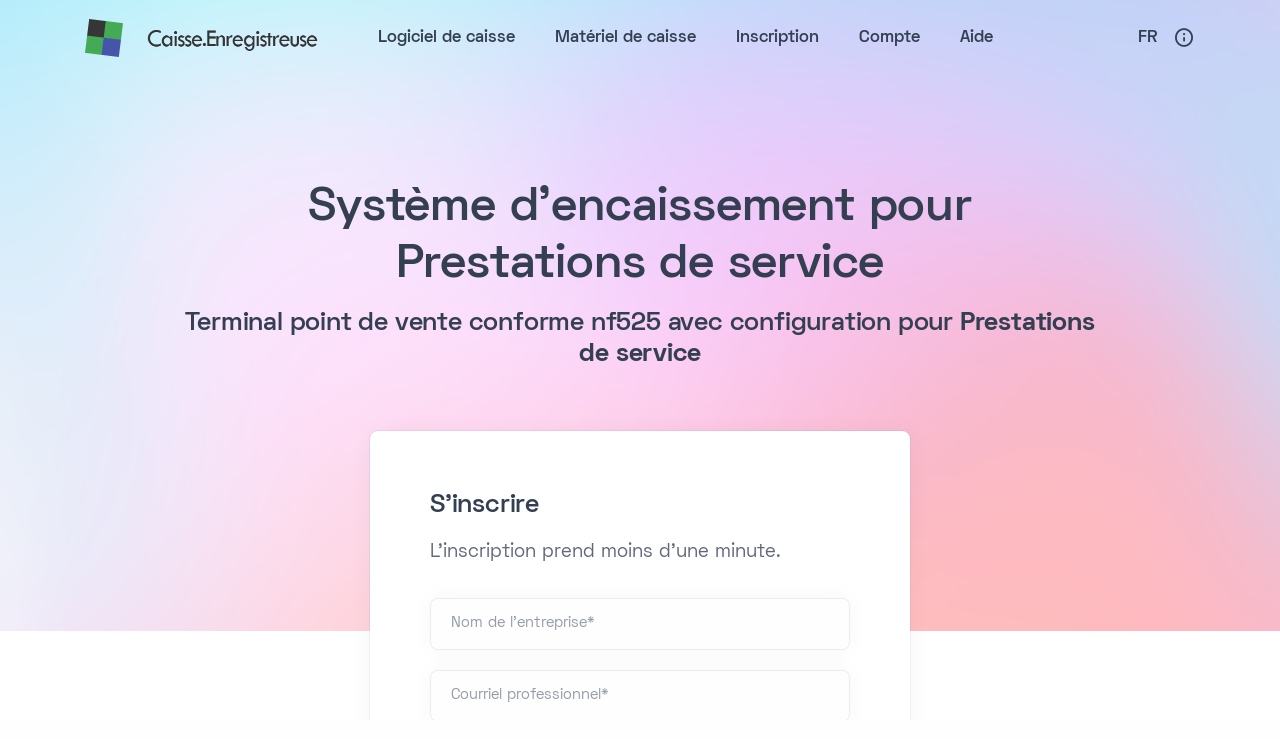

--- FILE ---
content_type: text/html; charset=utf-8
request_url: https://caisse.enregistreuse.fr/Caisse-gratuite.php?showTab=Prestations-de-service
body_size: 11521
content:
<!DOCTYPE html><html lang="fr-FR"><head><script>!function(f,b,e,v,n,t,s){if(f.fbq)return;n=f.fbq=function(){n.callMethod?n.callMethod.apply(n,arguments):n.queue.push(arguments)};if(!f._fbq)f._fbq=n;n.push=n;n.loaded=!0;n.version='2.0';n.queue=[];t=b.createElement(e);t.async=!0;t.src=v;s=b.getElementsByTagName(e)[0];s.parentNode.insertBefore(t,s)}(window, document,'script','https://connect.facebook.net/en_US/fbevents.js');fbq('init', '234585092844117');fbq('track', 'PageView');</script><noscript><img height="1" width="1" style="display:none" src="https://www.facebook.com/tr?id=234585092844117&ev=PageView&noscript=1"/></noscript><title>Caisse enregistreuse pour Prestations de service</title><meta charset="UTF-8"><meta name="viewport" content="width=device-width, viewport-fit=cover" /> <META name="Description" content="Application de caisse sur PC avec configuration pour Prestations de service" /><meta name="keywords" content="Logiciel TPV, logiciel point de vente, caisse en ligne, caisse gratuite, caisse enregistreuse, POS"/><meta property="og:title" content="Caisse enregistreuse pour Prestations de service"/><meta property="og:description" content="Application de caisse sur PC avec configuration pour Prestations de service"/><meta property="og:url" content="https://caisse.enregistreuse.fr"/><meta property="og:site_name" content="caisse.enregistreuse.fr"/><meta property="og:image" content="https://caisse.enregistreuse.fr/PreviewFR.png"/><meta property="og:type" content="website"/><meta name="twitter:card" content="summary_large_image"/><meta name="twitter:title" content="Caisse enregistreuse pour Prestations de service"/><meta name="twitter:description" content="Application de caisse sur PC avec configuration pour Prestations de service"/><meta name="twitter:image" content="https://caisse.enregistreuse.fr/PreviewFR.png"/><link rel="alternate" type="application/rss+xml" href="/workers/rssfeed.php" /><link rel="shortcut icon" type="image/ico" href="/favicon.ico" /> <link rel="manifest" href="/manifestfr.json" /><link rel="apple-touch-icon" href="/ios/AppIcon.appiconset/Icon-60@2x.png" /><link rel="apple-touch-icon" sizes="180x180" href="/ios/AppIcon.appiconset/Icon-60@3x.png" /><link rel="apple-touch-icon" sizes="76x76" href="/ios/AppIcon.appiconset/Icon-76.png" /><link rel="apple-touch-icon" sizes="152x152" href="/ios/AppIcon.appiconset/Icon-76@2x.png" /><link rel="apple-touch-icon" sizes="58x58" href="/ios/AppIcon.appiconset/Icon-Small@2x.png" /><meta name= "DC.Title" content = "Caisse enregistreuse pour Prestations de service"/><meta name= "DC.Type" content = "Logiciel"/><meta name="DC.Language" content="fr"/><meta name= "DC.Description" content = "Application de caisse sur PC avec configuration pour Prestations de service"/><!--[if IE 8]><link rel="stylesheet" type="text/css" href="/style/css/ie8.css" media="all"/><![endif]--><!--[if IE 9]><link rel="stylesheet" type="text/css" href="/style/css/ie9.css" media="all"/><![endif]--> <link rel="stylesheet" type="text/css" href="/css/print.css?4.3.150" media="print" /> <link rel="canonical" href="https://caisse.enregistreuse.fr/Caisse-gratuite.php?showTab=Prestations-de-service" /><meta name="google-signin-client_id" content="445651494565-hfuqr4fis6mq38k77dc3v1kh1nb4tga7.apps.googleusercontent.com">   <!-- google fonts --> <link rel="preconnect" href="https://fonts.googleapis.com"> <link rel="preconnect" href="https://fonts.gstatic.com" crossorigin> <link href="https://fonts.googleapis.com/css2?family=IBM+Plex+Serif:ital,wght@0,300;0,400;0,500;0,600;0,700;1,300;1,400;1,500;1,600;1,700&family=Manrope:wght@400;500;700&family=Space+Grotesk:wght@300;400;500;600;700&display=swap" rel="stylesheet"> <link rel="stylesheet" type="text/css" href="/assets/fonts/unicons/unicons.css"> <link rel="stylesheet" href="/assets/css/plugins.css"> <link rel="stylesheet" href="/assets/style.css?4.3.150"> <link rel="stylesheet" href="/assets/css/colors/grape.css"> <link rel="preload" href="/assets/css/fonts/space.css" as="style" onload="this.rel='stylesheet'"> <style>  .active>.page-link, .page-link.active,  .plyr__control--overlaid:focus, .plyr__control--overlaid:hover{   color: #605dba !important;  }  .accordion-wrapper .card-header button.collapsed {  color: #343f52 !important; } .accordion-wrapper .card-header button:hover, .accordion-wrapper .card-header button{   color: #444 !important;  } </style>   <link rel="preload" as="image" href="/images/YouTubeFR.webp" /> <style>.newStyle2 img.screenShot { max-width: 80%; margin: auto; margin-top: 20px; margin-bottom: 20px; box-shadow: 2px 2px 10px #555;} .MyDlgActions input {line-height: 32px;}  .helpN { margin: 40px; max-width: 960px; line-height: 1.6; }  .helpN h1,.helpN h2 { color: #333; }  .helpN h2 { margin-top:15px; }  .helpN table { width: 100%; border-collapse: collapse; margin: 20px 0; }  .helpN td,.helpN th { border: 1px solid #ccc; padding: 12px; vertical-align: top; }  .helpN th { background: #f0f0f0; text-align: left; }  .helpN a { color: #1a73e8; text-decoration: none; }  .helpN a:hover { text-decoration: underline; }  .helpN .emoji { font-size: 1.2em; margin-right: 6px; }  .helpN .section { margin-top: 2em; }  .helpN ol, .helpN ul, .helpN menu {   list-style: disc; } .flash { color:#007afd !important;text-decoration:underline;} .no-m {margin:0!important;} #searchHelpI { height: auto;  line-height: 32px;  padding: 10px;  color: #000;font-family: arial;  font-size: 1.6em; }   .helpN .tip { background: #f9f9f9; padding: 10px 15px; border-left: 4px solid #1a73e8; margin-top: 10px;margin-bottom: 10px; }   .KeyNext {width:20px!important;background-color: transparent !important;} .actionCode { font-size:1.25em;}.helpN .post .date {  background-color: #f2f2f2;  padding: 7px 12px 9px;  -webkit-border-radius: 5px;  border-radius: 5px;  float: left;  display: inline-block;  text-align: center;  font-weight: bold;  font-size: 19px;  line-height: 1;}.helpN .post .date .month {  text-transform: uppercase;  font-size: 11px;  margin-top: 1px;}.helpN .post .details {  display: inline-block;  overflow: hidden;  margin-left: 60px;  margin-top: 0px;float:none;}  .menuIMG { display:none;}#presVideoBtn{border-bottom-left-radius: 6px;border-bottom-right-radius: 6px;}.smaller {font-size:1.3em;}.logoVivaInsc{height: 74px;display: inline-block;margin-right: 8px;margin-bottom: 6px;}.plusInsc {font-size: 100px; display: inline-block; margin-right: 8px; color: #4555aa; line-height: 1; vertical-align: top;} .loadingHtmlImg {display:inline;width:150px;max-width:100%;margin-bottom: -150px;} @media (max-width: 1000px){img.helpKeyBtn{width:50px;height:50px}} @media (max-width: 600px){img.helpKeyBtn{width:30px;height:30px}} .keyboardButton{cursor:pointer;cursor:hand;width:68px;height:68px;float:left;background-color:#ddd} .bAct{float:left;font-size:32px;vertical-align:middle;line-height:62px;font-weight:700} .clear{clear:both} .!block {display:block!important;} .bold {font-weight:bold;} .w180 { width:180px;} .w120 { width:120px;} .logoD { width : 26px} .mt-2 { margin-top:6px;display: inline-block;} .ml-4 { margin-left:6px;} .p-8 { padding:20px;} .button,.pointer {cursor:pointer;} .solHelp { float:left;margin-right:10px;margin-bottom:10px;max-width:116px;} .warningInfoBox { color:#212529; background-color:#ffc107; border:1px solid #ffc107}.fulw {width:100%}.wrap {white-space:wrap!important;}.ml20 {margin-left:20px;}.helpBtnIcon2 { float: right; margin-top: 4px; height: 16px; margin-bottom: -4px; margin-left: 6px;}.dangerInfoBox { color:#fff; background-color:#dc3545; border:1px solid #dc3545}.vivaFrame {max-width:100%}.successInfoBox { color:#fff; background-color:#28a745; border:1px solid #28a745}.infoInfoBox { color:#fff; background-color:#6c757d; border:1px solid #6c757d}.infoBoxT { width:300px; max-width:calc(100% - 12px); padding:14px;line-height: 1.2em; font-size:1em; position:fixed; right:8px; z-index:999999999; border-radius:5px; box-sizing:border-box; animation:1.5s ease-in-out 0 infinite normal both running heartbeat; padding-bottom:8px;}@media (max-width:1160px) {.logoText { display:none;}}.showMini { display:block;}.hideMini { display:none;}@media (max-width:1200px) { .pb-help {  padding-bottom: 4rem; } .helpN { margin: 10px !important;   padding: 12px !important; }.noPSmal { padding: 0;margin-bottom: -60px;padding-left: 40px;border: 1px solid #eee;border-radius: 10px;margin: 20px;width: auto;display: block;width: max-content;background-color: #fff;flex: max-content;padding-top: 30px;margin-top:10px;}.helpText {padding-top:0;}.hideMini { display:block;}.showMini { display:none;}} .mt-10 {margin-top:10px;}.inscOpeSys {width: 200px;float: right;}.iconInscM {max-height: 126px;float: right;margin-left: 8px;margin-top: 2px;}.imgCompInsc {display: inline-block;margin-left: 8px;margin-top: 2px;}.inscMain {background-color:#ddeee0}.wideH{width:100%;min-height:150px;} :root{--ink:#17223b;--brand:#0b63b6;--muted:#5a6473;--bg:#ffffff;--panel:#f6f8fb;--codebg:#0f172a;--codefg:#e5e7eb}  .webservicesHelp .lead{color:var(--muted)} .webservicesHelp .endpoint{background:var(--panel);border-left:4px solid var(--brand);padding:14px 16px;margin:18px 0;border-radius:8px} .webservicesHelp code{background:#eef2f7;padding:.15em .35em;border-radius:4px;font-family:ui-monospace,SFMono-Regular,Menlo,Consolas,monospace;font-size:.95em} .webservicesHelp pre{background:var(--codebg);color:var(--codefg);border-radius:10px;padding:14px 16px;overflow:auto} .webservicesHelp pre code{background:transparent;color:inherit;padding:0} .webservicesHelp table{border-collapse:collapse;width:100%;background:#fff} .webservicesHelp th, .webservicesHelp td{border:1px solid #e5e7eb;padding:8px 10px;text-align:left;vertical-align:top} .webservicesHelp th{background:#f3f6fb} .webservicesHelp .small{font-size:.92em;color:var(--muted)} .webservicesHelp .note{background:#fff7ed;border-left:4px solid #fb923c;padding:10px 12px;border-radius:8px} .webservicesHelp .ok{background:#ecfdf5;border-left:4px solid #10b981;padding:10px 12px;border-radius:8px} .kash { width:171px;height:auto;margin-left:20px;} .MyDlg {  position:absolute;  top:0;  left:0;  width:100%;  height:100%;  background-color: rgba(0, 0, 0, 0.5); z-index: 99999;font-size: 26px;}.MyDlgPanel {margin: auto; max-width: 100%; border: 0px solid #ddd; box-shadow: 2px 2px 20px #555; border-radius: 20px; overflow: hidden; background: #fff; width: 800px; margin-top: 100px;}.MyDlgPanelBig { width: 1400px; margin-top: 60px;}.MyDlgHead {min-height: 60px;font-weight:bold;}.MyDlgClose {float: right; background-image: url('/Caisse-Enregistreuse/delete.png'); background-size: 34px;width: 80px; height: 55px; background-position: center; background-repeat: no-repeat; cursor:pointer; filter: grayscale(1); animation: 3s ease-in 1s;}.MyDlgClose:hover { filter: grayscale(0);}.MyDlgTitle {padding: 20px;width: calc( 100% - 80px ); display: inline-block; }.MyDlgBody {  margin:20px;font-size: 20px; max-height: 600px; overflow-y: auto; width: auto; display: block; margin-bottom: 4px;  line-height: 28px;}.MyDlgActions {padding:20px;text-align:right;padding-top:12px;}.MyDlgActions input {font-size:22px;height:40px; padding: 8px 20px;border:0px!important;border-radius:20px;background-color:#666;color:#fff;width:auto; margin-left: 10px;margin-top:8px;}.MyDlgBody input { font-size:20px; line-height:28px;}.MyDlgActions input.greenBtn { background-color: #2f9127; color: #fff;}.MyDlgActions input.redBtn { background-color: #d50000; color: #fff;}.MyDlgPanelBig .MyDlgBody { max-height:none;font-size: 18px; padding-bottom: 20px;margin-top:0px;overflow-y: visible;}.MyDlgBody input[type="button"] { background-color: #34373c; height: auto; color: #fff; border-radius: 22px; border: 0px;}.MyDlgPanelBig .ui-widget-content { border: 0px }.MyDlgBody .menu { background:none;}.MyDlgBody .menu ul { background:none;text-align: left;box-shadow:none;-webkit-box-shadow:none;}.MyDlgBody .menu ul li {background: #ddd; border-radius: 30px; padding: 5px 15px; margin-bottom: 6px;}.MyDlgBody .menu ul li.menuSel { background:#2278ff;color:#fff;}@media only screen and (max-width: 1140px) { .MyDlgBody .menu ul li a { font-size: 16px;  line-height: 22px; } .MyDlgBody .menu ul li { padding:4px 10px; }}</style>  <script>function setMobileKeyboardShown() { }function ge(r) { return document.getElementById(r); }function gc(r) { return document.getElementsByClassName(r); }function sS(elt,s) { for (var i=0;i<elt.length;i++) elt[i].style.display=s;}function check_webp_feature(feature, callback) {  var kTestImages = {lossy: "UklGRiIAAABXRUJQVlA4IBYAAAAwAQCdASoBAAEADsD+JaQAA3AAAAAA",lossless: "UklGRhoAAABXRUJQVlA4TA0AAAAvAAAAEAcQERGIiP4HAA==",alpha: "UklGRkoAAABXRUJQVlA4WAoAAAAQAAAAAAAAAAAAQUxQSAwAAAARBxAR/Q9ERP8DAABWUDggGAAAABQBAJ0BKgEAAQAAAP4AAA3AAP7mtQAAAA==",animation: "UklGRlIAAABXRUJQVlA4WAoAAAASAAAAAAAAAAAAQU5JTQYAAAD/////AABBTk1GJgAAAAAAAAAAAAAAAAAAAGQAAABWUDhMDQAAAC8AAAAQBxAREYiI/gcA"};  var img = new Image();  img.onload = function () { var result = (img.width > 0) && (img.height > 0);callback(feature, result);};  img.onerror = function () {callback(feature, false);};  img.src = "data:image/webp;base64," + kTestImages[feature];}function loadAsyncStyle (st) {  var l = document.createElement('link'); l.rel = 'stylesheet';  l.href = st;var h = document.getElementsByTagName('head')[0]; h.parentNode.insertBefore(l, h);}function loadAsyncJS (st) {  var l = document.createElement('script'); l.async = true;l.defer = true;  l.src = st;var h = document.getElementsByTagName('head')[0]; h.parentNode.insertBefore(l, h);}var cb = function() { loadAsyncStyle ('/css/otherFonts.css'); loadAsyncStyle ('/style/type/fontello.css'); resizeWindowReal (); loadAsyncJS('https://apis.google.com/js/platform.js');   };window.addEventListener('load', cb);window.isOfflineVersion = true;</script></head><body> <div id="NEWUI" class="grow shrink-0">  <header>   <nav class="navbar navbar-expand-lg center-nav transparent !absolute navbar-light caret-none">    <div class="container xl:flex-row lg:flex-row !flex-nowrap items-center">     <div class="navbar-brand w-full">      <a href="/" onclick="showPageSite('Bienvenue');return false;">       <img src="/assets/img/LogoCaisse.svg" class="inline logoC" alt="Logo POS Software">       <img src="/assets/img/CaisseEnregistreuse.png" class="kash inline mr-8 logoText" alt="Caisse enregistreuse en ligne">      </a>     </div>     <div class="navbar-collapse offcanvas offcanvas-nav offcanvas-start">      <div class="offcanvas-header xl:hidden lg:hidden flex items-center justify-between flex-row p-6">       <h3 class="text-white xl:text-[1.5rem] !text-[calc(1.275rem_+_0.3vw)] !mb-0">Caisse enregistreuse</h3>       <button type="button" class="btn-close btn-close-white mr-[-0.75rem] m-0 p-0 leading-none text-[#605dba] transition-all duration-[0.2s] ease-in-out border-0 motion-reduce:transition-none before:text-[1.05rem] before:content-['\ed3b'] before:w-[1.8rem] before:h-[1.8rem] before:leading-[1.8rem] before:shadow-none before:transition-[background] before:duration-[0.2s] before:ease-in-out before:flex before:justify-center before:items-center before:m-0 before:p-0 before:rounded-[100%] hover:no-underline bg-inherit before:bg-[rgba(255,255,255,.08)] before:font-Unicons hover:before:bg-[rgba(0,0,0,.11)] focus:outline-0" data-bs-dismiss="offcanvas" aria-label="Close"></button>      </div>      <div class="offcanvas-body xl:!ml-auto lg:!ml-auto flex flex-col !h-full">     <ul class="navbar-nav"> <li data-bs-dismiss="offcanvas" onclick="showPageSite('Bienvenue');return false;"><a class="nav-link font-bold !tracking-[normal] hover:!text-[#605dba] !text-[.85rem]" id="PBienvenue" href="/"><img draggable="false"title="Logiciel de caisse" src="/img/home.png" class="menuIMG" /><span class="menuTxtTitle">Logiciel de caisse</span></a></li> <li data-bs-dismiss="offcanvas" class="nav-item dropdown dropdown-mega"><a class="nav-link font-bold !tracking-[normal] hover:!text-[#605dba] !text-[.85rem]" id="PShop" href="/boutique-materiel-de-caisse-enregistreuse/" onclick="showPageSite('Shop');return false;"><img draggable="false"title="Matériel de caisse" src="/img/sell.png" class="menuIMG" /><span class="menuTxtTitle">Matériel de caisse</span></a> </li><li data-bs-dismiss="offcanvas" onclick="showPageSite('Inscription',null,'/caisse-gratuite/');return false;"><a class="nav-link font-bold !tracking-[normal] hover:!text-[#605dba] !text-[.85rem]" id="PInscription" href="/caisse-gratuite/"><img draggable="false"title="Inscription Logiciel de caisse" src="/img/subscribe.png" class="menuIMG" /><span class="menuTxtTitle">Inscription</span></a></li>    <li data-bs-dismiss="offcanvas" onclick="showPageSite('Account');"><a class="nav-link font-bold !tracking-[normal] hover:!text-[#605dba] !text-[.85rem]" id="PAccount"><img draggable="false"title="Compte" src="/img/account.png" class="menuIMG" /><span class="menuTxtTitle">Compte</span></a></li> <li data-bs-dismiss="offcanvas" onclick="showPageSite('Aide',null,'/logiciel-de-caisse-enregistreuse/');return false;"><a class="nav-link font-bold !tracking-[normal] hover:!text-[#605dba] !text-[.85rem]" id="PAide" href="/logiciel-de-caisse-enregistreuse/"><img draggable="false"title="Aide" src="/img/help.png" class="menuIMG" /><span class="menuTxtTitle">Aide</span></a></li> <!-- <li id="offlineMen0" onclick="setConnected();return false;"><a><img draggable="false"title="Connecté" src="/img/connected.png" class="menuIMG" /><span class="menuTxtTitle">Connecté</span></a></li><li id="offlineMen1" onclick="setDisconnected();return false;"><a><img draggable="false"title="Déconnecté" src="/img/disconnected.png" class="menuIMG" /><span class="menuTxtTitle">Déconnecté</span></a></li>  --> </ul>              <!-- /.navbar-nav -->       <div class="offcanvas-footer xl:hidden lg:hidden">        <div>         <nav class="nav social social-white mt-4">                    <a class="text-[1rem] transition-all duration-[0.2s] ease-in-out translate-y-0 motion-reduce:transition-none hover:translate-y-[-0.15rem] m-[0_.7rem_0_0]" target="_blank" href="https://x.com/Caisse_enregist"><i class="uil uil-twitter before:content-['\ed59'] !text-[#5daed5] text-[1rem]"></i></a>           <a title="LinkedIn" class="text-[1rem] transition-all duration-[0.2s] ease-in-out translate-y-0 motion-reduce:transition-none hover:translate-y-[-0.15rem] m-[0_.7rem_0_0]" target="_blank" href="https://www.linkedin.com/company/caisse-enregistreuse-fr"><i class="uil uil-linkedin before:content-['\ebd0'] !text-[#4470cf] text-[1rem]"></i></a>           <a class="text-[1rem] transition-all duration-[0.2s] ease-in-out translate-y-0 motion-reduce:transition-none hover:translate-y-[-0.15rem] m-[0_.7rem_0_0]" target="_blank" href="https://www.youtube.com/@logicieldecaisseenregistre1588"><i class="uil uil-youtube before:content-['\edb5'] !text-[#c8312b] text-[1rem]"></i></a>          </nav>         <!-- /.social -->        </div>       </div>       <!-- /.offcanvas-footer -->      </div>      <!-- /.offcanvas-body -->     </div>        <!-- /.navbar-collapse -->     <div class="navbar-other w-full !flex !ml-auto">      <ul class="navbar-nav !flex-row !items-center !ml-auto">       <li class="nav-item dropdown language-select uppercase group">        <a class="nav-link dropdown-item dropdown-toggle after:!text-[#605dba] xl:!text-[.85rem] lg:!text-[.85rem] md:!text-[1.05rem] sm:!text-[1.05rem] xsm:!text-[1.05rem] hover:!text-[#605dba]" href="#" role="button" data-bs-toggle="dropdown" aria-haspopup="true" aria-expanded="false">Fr</a>        <ul class="dropdown-menu group-hover:shadow-[0_0.25rem_0.75rem_rgba(30,34,40,0.15)]">         <li class="nav-item"><a class="dropdown-item hover:!text-[#605dba] hover:bg-[inherit] focus:text-[#3f78e0] focus:bg-[inherit]" href="https://www.free-cash-register.net">En</a></li>         <li class="nav-item"><a class="dropdown-item hover:!text-[#605dba] hover:bg-[inherit] focus:text-[#3f78e0] focus:bg-[inherit]" href="https://caisse.enregistreuse.fr">Fr</a>         <!-- <li class="nav-item"><a class="dropdown-item hover:!text-[#605dba] hover:bg-[inherit] focus:text-[#3f78e0] focus:bg-[inherit]" href="#">De</a></li></li> -->        </ul>       </li>       <li class="nav-item"><a class="nav-link" data-bs-toggle="offcanvas" data-bs-target="#offcanvas-info"><i class="uil uil-info-circle before:content-['\eb99'] !text-[1.1rem] hover:!text-[#605dba]"></i></a></li>       <li class="nav-item xl:hidden lg:hidden">        <button class="hamburger offcanvas-nav-btn" aria-label="Toggle menu"><span></span></button>       </li>      </ul>      <!-- /.navbar-nav -->     </div>     <!-- /.navbar-other -->    </div>    <!-- /.container -->   </nav>   <!-- /.navbar -->      <div class="offcanvas offcanvas-end text-inverse !text-[#cacaca] opacity-100" id="offcanvas-info" data-bs-scroll="true">    <div class="offcanvas-header flex flex-row items-center justify-between p-[1.5rem]">     <h3 class="text-white xl:!text-[1.5rem] text-[calc(1.275rem_+_0.3vw)] !leading-[1.4] mb-0">Caisse Enregistreuse</h3>     <button type="button" class="btn-close btn-close-white mr-[-0.5rem] m-0 p-0" data-bs-dismiss="offcanvas" aria-label="Close"></button>    </div>    <div class="offcanvas-body !pb-[1.5rem]">     <div class="widget mb-8">      <p>Logiciel de caisse enregistreuse gratuit, en ligne depuis 2014.</p>     </div>     <!-- /.widget -->     <div class="widget mb-8">      <h4 class="widget-title text-white mb-[0.75rem] !text-[.95rem] !leading-[1.45]">En savoir plus</h4>      <ul class="list-unstyled pl-0">       <li class="mt-[.35rem]"><a data-bs-dismiss="offcanvas" class="text-[#cacaca] hover:!text-[#605dba]" href="/logiciel-de-caisse-enregistreuse/" onclick="showPageSite('Aide',null,'/logiciel-de-caisse-enregistreuse/');return false;">Documentation</a></li>       <li class="mt-[.35rem]"><a data-bs-dismiss="offcanvas" class="text-[#cacaca] hover:!text-[#605dba]" href="/boutique-materiel-de-caisse-enregistreuse/" onclick="showPageSite('Shop');return false;">Matériel</a></li>       <li class="mt-[.35rem]"><a data-bs-dismiss="offcanvas" class="text-[#cacaca] hover:!text-[#605dba]" href="/logiciel-de-caisse-enregistreuse/contact/" onclick="return showHelpPage('contact');">Nous contacter</a></li>      </ul>     </div>     <!-- /.widget -->     <div class="widget">      <h4 class="widget-title text-white mb-[0.75rem] !text-[.95rem] !leading-[1.45]">Suivez-nous</h4>      <nav class="nav social social-white">       <a class="text-[1rem] transition-all duration-[0.2s] ease-in-out translate-y-0 motion-reduce:transition-none hover:translate-y-[-0.15rem] m-[0_.7rem_0_0]" target="_blank" href="https://x.com/Caisse_enregist"><i class="uil uil-twitter before:content-['\ed59'] !text-[#5daed5] text-[1rem]"></i></a>       <a title="LinkedIn" class="text-[1rem] transition-all duration-[0.2s] ease-in-out translate-y-0 motion-reduce:transition-none hover:translate-y-[-0.15rem] m-[0_.7rem_0_0]" target="_blank" href="https://www.linkedin.com/company/caisse-enregistreuse-fr"><i class="uil uil-linkedin before:content-['\ebd0'] !text-[#4470cf] text-[1rem]"></i></a>       <a class="text-[1rem] transition-all duration-[0.2s] ease-in-out translate-y-0 motion-reduce:transition-none hover:translate-y-[-0.15rem] m-[0_.7rem_0_0]" target="_blank" href="https://www.youtube.com/@logicieldecaisseenregistre1588"><i class="uil uil-youtube before:content-['\edb5'] !text-[#c8312b] text-[1rem]"></i></a>            <!--      <a class="text-[#cacaca] text-[1rem] transition-all duration-[0.2s] ease-in-out translate-y-0 motion-reduce:transition-none hover:translate-y-[-0.15rem] m-[0_.7rem_0_0]" href="#"><i class="uil uil-twitter before:content-['\ed59'] !text-white text-[1rem]"></i></a>       <a class="text-[#cacaca] text-[1rem] transition-all duration-[0.2s] ease-in-out translate-y-0 motion-reduce:transition-none hover:translate-y-[-0.15rem] m-[0_.7rem_0_0]" href="#"><i class="uil uil-facebook-f before:content-['\eae2'] !text-white text-[1rem]"></i></a>       <a class="text-[#cacaca] text-[1rem] transition-all duration-[0.2s] ease-in-out translate-y-0 motion-reduce:transition-none hover:translate-y-[-0.15rem] m-[0_.7rem_0_0]" href="#"><i class="uil uil-dribbble before:content-['\eaa2'] !text-white text-[1rem]"></i></a>       <a class="text-[#cacaca] text-[1rem] transition-all duration-[0.2s] ease-in-out translate-y-0 motion-reduce:transition-none hover:translate-y-[-0.15rem] m-[0_.7rem_0_0]" href="#"><i class="uil uil-instagram before:content-['\eb9c'] !text-white text-[1rem]"></i></a>       <a class="text-[#cacaca] text-[1rem] transition-all duration-[0.2s] ease-in-out translate-y-0 motion-reduce:transition-none hover:translate-y-[-0.15rem] m-[0_.7rem_0_0]" href="#"><i class="uil uil-youtube before:content-['\edb5'] !text-white text-[1rem]"></i></a>              /.social -->       </nav>     </div>     <!-- /.widget -->    </div>    <!-- /.offcanvas-body -->   </div>   <!-- /.offcanvas -->  </header>     <div id="htmlzone">              <section id="regForm" class="wrapper image-wrapper bg-image bg-overlay bg-overlay-light-600 tXext-white !bg-fixed bg-no-repeat bg-[center_center] bg-cover relative z-0 before:content-[''] before:block before:absolute before:z-[1] before:w-full before:h-full before:left-0 before:top-0 before:bg-[rgba(255,255,255,.6)]" data-image-src="/assets/img/photos/bg18.png" style="background-image: url(&quot;/assets/img/photos/bg18.png&quot;);">   <div class="container pt-28 pb-40 xl:pt-36 lg:pt-36 md:pt-36 xl:pb-[12.5rem] lg:pb-[12.5rem] md:pb-[12.5rem] !text-center">    <div class="flex flex-wrap mx-[-15px]">     <div class="xl:w-10/12 lg:w-8/12 w-full flex-[0_0_auto] px-[15px] max-w-full !mx-auto">               <h1 class='black text-[calc(1.365rem_+_1.38vw)] font-bold leading-[1.2] xl:text-[2.4rem] !mb-3'>Système d'encaissement pour Prestations de service</h1>     <h2>Terminal point de vente conforme nf525 avec configuration pour <b>Prestations de service</b></h2>                            <!-- /nav -->     </div>     <!-- /column -->    </div>    <!-- /.row -->   </div>   <!-- /.container -->  </section>     <section class="wrapper bg-light !bg-[#ffffff] ">   <div class="container !pb-[4.5rem] xl:!pb-24 lg:!pb-24 md:!pb-24">    <div class="flex flex-wrap mx-[-15px]">     <div class="lg:w-7/12 xl:w-6/12 xxl:w-5/12 w-full flex-[0_0_auto] px-[15px] max-w-full !mx-auto !mt-[-10rem]">      <div class="card">       <div class="card-body !p-12 !text-center">        <h2 class="mb-3 text-left">S&#39;inscrire</h2>        <p class="lead text-[0.9rem] font-medium !leading-[1.65] !mb-6 text-left">L&#39;inscription prend moins d&#39;une minute.</p>                  <form class="text-left !mb-3" id="formSubscribe" onsubmit="return register();">  <input type="hidden" name="captcha" value="SlFXXVheUl9ZUlxLc1JYQVV9aysjLQ==">  <input type="hidden" name="configType" id="configType" value="Prestations-de-service">           <div class="form-floating !relative mb-4">            <input id="nomBoutique" name="nomBoutique" type="text" class="form-control px-4 py-[0.6rem] h-[calc(2.5rem_+_2px)] min-h-[calc(2.5rem_+_2px)] leading-[1.25] block w-full text-[12px] font-medium text-[#60697b] appearance-none bg-[#fefefe] bg-clip-padding border shadow-[0_0_1.25rem_rgba(30,34,40,0.04)] rounded-[0.4rem] border-solid border-[rgba(8,60,130,0.07)] motion-reduce:transition-none focus:text-[#60697b] focus:bg-[#fefefe] focus:shadow-[0_0_1.25rem_rgba(30,34,40,0.04),unset] focus:border-[#9fbcf0] disabled:bg-[#aab0bc] disabled:opacity-100 file:mt-[-0.6rem] file:mr-[-1rem] file:mb-[-0.6rem] file:ml-[-1rem] file:text-[#60697b] file:bg-[#fefefe] file:pointer-events-none file:transition-all file:duration-[0.2s] file:ease-in-out file:px-4 file:py-[0.6rem] file:rounded-none file:border-inherit file:border-solid file:border-0 motion-reduce:file:transition-none focus:!border-[rgba(63,120,224,0.5)] focus-visible:!border-[rgba(63,120,224,0.5)] focus-visible:!outline-0" placeholder="Name">            <label class=" text-[#959ca9] text-[.75rem] absolute z-[2] h-full overflow-hidden text-start text-ellipsis whitespace-nowrap pointer-events-none border origin-[0_0] px-4 py-[0.6rem] border-solid border-transparent left-0 top-0 inline-block" for="loginName">Nom de l&#39;entreprise*</label>           </div>           <div class="form-floating !relative mb-4">            <input id="email" name="email" type="email" class="form-control px-4 py-[0.6rem] h-[calc(2.5rem_+_2px)] min-h-[calc(2.5rem_+_2px)] leading-[1.25] block w-full text-[12px] font-medium text-[#60697b] appearance-none bg-[#fefefe] bg-clip-padding border shadow-[0_0_1.25rem_rgba(30,34,40,0.04)] rounded-[0.4rem] border-solid border-[rgba(8,60,130,0.07)] motion-reduce:transition-none focus:text-[#60697b] focus:bg-[#fefefe] focus:shadow-[0_0_1.25rem_rgba(30,34,40,0.04),unset] focus:border-[#9fbcf0] disabled:bg-[#aab0bc] disabled:opacity-100 file:mt-[-0.6rem] file:mr-[-1rem] file:mb-[-0.6rem] file:ml-[-1rem] file:text-[#60697b] file:bg-[#fefefe] file:pointer-events-none file:transition-all file:duration-[0.2s] file:ease-in-out file:px-4 file:py-[0.6rem] file:rounded-none file:border-inherit file:border-solid file:border-0 motion-reduce:file:transition-none focus:!border-[rgba(63,120,224,0.5)] focus-visible:!border-[rgba(63,120,224,0.5)] focus-visible:!outline-0" placeholder="Email" >            <label class=" text-[#959ca9] text-[.75rem] absolute z-[2] h-full overflow-hidden text-start text-ellipsis whitespace-nowrap pointer-events-none border origin-[0_0] px-4 py-[0.6rem] border-solid border-transparent left-0 top-0 inline-block" for="loginEmail">Courriel professionnel*</label>           </div>           <div class="form-floating !relative password-field mb-4">            <input id="captchaCode" name="captchaCode" type="text" class="form-control px-4 py-[0.6rem] h-[calc(2.5rem_+_2px)] min-h-[calc(2.5rem_+_2px)] leading-[1.25] block w-full text-[12px] font-medium text-[#60697b] appearance-none bg-[#fefefe] bg-clip-padding border shadow-[0_0_1.25rem_rgba(30,34,40,0.04)] rounded-[0.4rem] border-solid border-[rgba(8,60,130,0.07)] motion-reduce:transition-none focus:text-[#60697b] focus:bg-[#fefefe] focus:shadow-[0_0_1.25rem_rgba(30,34,40,0.04),unset] focus:border-[#9fbcf0] disabled:bg-[#aab0bc] disabled:opacity-100 file:mt-[-0.6rem] file:mr-[-1rem] file:mb-[-0.6rem] file:ml-[-1rem] file:text-[#60697b] file:bg-[#fefefe] file:pointer-events-none file:transition-all file:duration-[0.2s] file:ease-in-out file:px-4 file:py-[0.6rem] file:rounded-none file:border-inherit file:border-solid file:border-0 motion-reduce:file:transition-none focus:!border-[rgba(63,120,224,0.5)] focus-visible:!border-[rgba(63,120,224,0.5)] focus-visible:!outline-0" placeholder="Password" >                        <img src="/img/captcha.php?code=1769367219" class="captch" alt="captcha" />            <label class=" text-[#959ca9] text-[.75rem] absolute z-[2] h-full overflow-hidden text-start text-ellipsis whitespace-nowrap pointer-events-none border origin-[0_0] px-4 py-[0.6rem] border-solid border-transparent left-0 top-0 inline-block" for="loginPassword">Captcha*</label>           </div>           <div class="form-floating !relative password-field mb-4">            <input name="parainid" value="" id="parainid" type="text" class="form-control px-4 py-[0.6rem] h-[calc(2.5rem_+_2px)] min-h-[calc(2.5rem_+_2px)] leading-[1.25] block w-full text-[12px] font-medium text-[#60697b] appearance-none bg-[#fefefe] bg-clip-padding border shadow-[0_0_1.25rem_rgba(30,34,40,0.04)] rounded-[0.4rem] border-solid border-[rgba(8,60,130,0.07)] motion-reduce:transition-none focus:text-[#60697b] focus:bg-[#fefefe] focus:shadow-[0_0_1.25rem_rgba(30,34,40,0.04),unset] focus:border-[#9fbcf0] disabled:bg-[#aab0bc] disabled:opacity-100 file:mt-[-0.6rem] file:mr-[-1rem] file:mb-[-0.6rem] file:ml-[-1rem] file:text-[#60697b] file:bg-[#fefefe] file:pointer-events-none file:transition-all file:duration-[0.2s] file:ease-in-out file:px-4 file:py-[0.6rem] file:rounded-none file:border-inherit file:border-solid file:border-0 motion-reduce:file:transition-none focus:!border-[rgba(63,120,224,0.5)] focus-visible:!border-[rgba(63,120,224,0.5)] focus-visible:!outline-0" placeholder="Referer code" >            <label class=" text-[#959ca9] text-[.75rem] absolute z-[2] h-full overflow-hidden text-start text-ellipsis whitespace-nowrap pointer-events-none border origin-[0_0] px-4 py-[0.6rem] border-solid border-transparent left-0 top-0 inline-block" for="loginPasswordConfirm">Referer code (optionnal)</label>           </div>           <input type="submit" id="subcSubmit" class="btn btn-primary text-white !bg-[#3f78e0] border-[#3f78e0] hover:text-white hover:bg-[#3f78e0] hover:border-[#3f78e0] focus:shadow-[rgba(92,140,229,1)] active:text-white active:bg-[#3f78e0] active:border-[#3f78e0] disabled:text-white disabled:bg-[#3f78e0] disabled:border-[#3f78e0] !rounded-[50rem] btn-login w-full mb-2" value="S&#39;inscrire"/>          </form>        <!-- /form -->        <p class="!mb-0">Vous avez déjà un compte ? <a onclick="showPageSite('Account');return false;" href="#" class="hover">Se connecter</a></p>                   <div class="divider-icon !my-4">ou</div>          <nav class="nav social justify-center !text-center">           <div onclick="window.connectGoogleClickPressed=true;" id="lWggBtn" class="g-signin2">           <a href="#" class="btn btn-circle btn-sm btn-google hover:translate-y-[-0.15rem] hover:shadow-[0_0.25rem_0.75rem_rgba(30,34,40,0.15)] !text-white !bg-[#e44134] !w-[1.8rem] !h-[1.8rem] !text-[0.8rem] !inline-flex !items-center !justify-center !leading-none !mx-[0.35rem] !my-0 !p-0 !rounded-[100%] !border-transparent"><i class="uil uil-google text-[0.85rem] before:content-['\eb50']"></i></a>           </div>                      <!--/.social <a href="#" class="btn btn-circle btn-sm btn-facebook-f hover:translate-y-[-0.15rem] hover:shadow-[0_0.25rem_0.75rem_rgba(30,34,40,0.15)] !text-white !bg-[#4470cf] !w-[1.8rem] !h-[1.8rem] !text-[0.8rem] !inline-flex !items-center !justify-center !leading-none !mx-[0.35rem] !my-0 !p-0 !rounded-[100%] !border-transparent"><i class="uil uil-facebook-f text-[0.85rem] before:content-['\eae2']"></i></a>           <a href="#" class="btn btn-circle btn-sm btn-twitter hover:translate-y-[-0.15rem] hover:shadow-[0_0.25rem_0.75rem_rgba(30,34,40,0.15)] !text-white !bg-[#5daed5] !w-[1.8rem] !h-[1.8rem] !text-[0.8rem] !inline-flex !items-center !justify-center !leading-none !mx-[0.35rem] !my-0 !p-0 !rounded-[100%] !border-transparent"><i class="uil uil-twitter text-[0.85rem] before:content-['\ed59']"></i></a>           -->          </nav>                          </div>       <!--/.card-body -->      </div>      <!--/.card -->     </div>     <!-- /column -->    </div>    <!-- /.row -->   </div>   <!-- /.container -->  </section>              </div><div class="clear"></div>  </div>  <!-- /.content-wrapper --> <footer class="!bg-[#ffffff]">  <div class="container py-16 xl:!py-20 lg:!py-20 md:!py-20">   <div class="flex flex-wrap mx-[-15px] mt-[-30px] xl:mt-0 lg:mt-0">    <div class="md:w-4/12 xl:w-3/12 lg:w-3/12 w-full flex-[0_0_auto] px-[15px] max-w-full xl:mt-0 lg:mt-0 mt-[30px]">     <div class="widget">      <img src="/assets/img/LogoCaisse.svg" class="inline logoD !mb-4" alt="Logo POS Software">      <img src="/assets/img/CaisseEnregistreuse.png" class="inline mr-8 !mb-4 w120 " alt="Caisse enregistreuse en ligne">      <p class="!mb-4">© 2024 Net-assembly <br class="hidden xl:block lg:block">Tous droits réservés.</p>      <nav class="nav social">       <a title="Twitter (X)" class="text-[1rem] transition-all duration-[0.2s] ease-in-out translate-y-0 motion-reduce:transition-none hover:translate-y-[-0.15rem] m-[0_.7rem_0_0]" target="_blank" href="https://x.com/Caisse_enregist"><i class="uil uil-twitter before:content-['\ed59'] !text-[#5daed5] text-[2rem]"></i></a>       <a title="LinkedIn" class="text-[1rem] transition-all duration-[0.2s] ease-in-out translate-y-0 motion-reduce:transition-none hover:translate-y-[-0.15rem] m-[0_.7rem_0_0]" target="_blank" href="https://www.linkedin.com/company/caisse-enregistreuse-fr"><i class="uil uil-linkedin before:content-['\ebd0'] !text-[#4470cf] text-[18rem]"></i></a>       <a title="Youtube" class="text-[1rem] transition-all duration-[0.2s] ease-in-out translate-y-0 motion-reduce:transition-none hover:translate-y-[-0.15rem] m-[0_.7rem_0_0]" target="_blank" href="https://www.youtube.com/@logicieldecaisseenregistre1588"><i class="uil uil-youtube before:content-['\edb5'] !text-[#c8312b] text-[2rem]"></i></a>      </nav>      <!-- /.social -->     </div>     <!-- /.widget -->    </div>    <!-- /column -->    <div class="md:w-4/12 xl:w-3/12 lg:w-3/12 w-full flex-[0_0_auto] px-[15px] max-w-full xl:mt-0 lg:mt-0 mt-[30px]">     <div class="widget">      <h4 class="widget-title !mb-3">Learn More</h4>      <ul class="pl-0 list-none !mb-0">       <li class="mt-[0.35rem]"><a class="text-[#60697b] hover:text-[#605dba]" href="/logiciel-de-caisse-enregistreuse/" onclick="showPageSite('Aide',null,'/logiciel-de-caisse-enregistreuse/');return false;">Documentation</a></li>       <li class="mt-[0.35rem]"><a class="text-[#60697b] hover:text-[#605dba]" href="/logiciel-de-caisse-enregistreuse/contact" onclick="showPageSite('Aide','showTab=contact','/logiciel-de-caisse-enregistreuse/contact');return false;">Contact</a></li>       <li class="mt-[0.35rem]"><a class="text-[#60697b] hover:text-[#605dba]" rel="nofollow" href="/logiciel-de-caisse-enregistreuse/TermsOfUse/">Terms of Use</a></li>       <li class="mt-[0.35rem]"><a class="text-[#60697b] hover:text-[#605dba]" rel="nofollow" href="/logiciel-de-caisse-enregistreuse/privacyPolicy/">Privacy Policy</a></li>      </ul>     </div>     <!-- /.widget -->    </div>    <!-- /column -->    <div class="md:w-full xl:w-6/12 lg:w-6/12 w-full flex-[0_0_auto] px-[15px] max-w-full xl:mt-0 lg:mt-0 mt-[30px]">     <div class="widget">                <h4 class="widget-title !mb-3">Recommandé pour</h4>      <p>        <a class="hover" onclick="showPageSite('Inscription','showTab=Bar','/caisse-gratuite/Bar/');return false;" href="/caisse-gratuite/Bar" title="Logiciel de caisse gratuit pour Bar">         Bar</a>, <a class="hover" onclick="showPageSite('Inscription','showTab=Billetterie','/caisse-gratuite/Billetterie/');return false;" href="/caisse-gratuite/Billetterie" title="Caisse tactile tactile pour Billetterie">         Billetterie</a>, <a class="hover" onclick="showPageSite('Inscription','showTab=Boucherie-Charcuterie','/caisse-gratuite/Boucherie-Charcuterie/');return false;" href="/caisse-gratuite/Boucherie-Charcuterie" title="Système d'encaissement en ligne pour Boucherie Charcuterie">         Boucherie Charcuterie</a>, <a class="hover" onclick="showPageSite('Inscription','showTab=Boulangerie-Patisserie','/caisse-gratuite/Boulangerie-Patisserie/');return false;" href="/caisse-gratuite/Boulangerie-Patisserie" title="Terminal point de vente automatique pour Boulangerie Patisserie">         Boulangerie Patisserie</a>, <a class="hover" onclick="showPageSite('Inscription','showTab=Brasserie','/caisse-gratuite/Brasserie/');return false;" href="/caisse-gratuite/Brasserie" title="Application de caisse ipad pour Brasserie">         Brasserie</a>, <a class="hover" onclick="showPageSite('Inscription','showTab=Buraliste','/caisse-gratuite/Buraliste/');return false;" href="/caisse-gratuite/Buraliste" title="Solution de caisse tablette pour Buraliste">         Buraliste</a>, <a class="hover" onclick="showPageSite('Inscription','showTab=Cafe','/caisse-gratuite/Cafe/');return false;" href="/caisse-gratuite/Cafe" title="Terminal de caisse android pour Café">         Café</a>, <a class="hover" onclick="showPageSite('Inscription','showTab=Camping','/caisse-gratuite/Camping/');return false;" href="/caisse-gratuite/Camping" title="Terminal Point de vente (TPV) windows pour Camping">         Camping</a>, <a class="hover" onclick="showPageSite('Inscription','showTab=Caviste','/caisse-gratuite/Caviste/');return false;" href="/caisse-gratuite/Caviste" title="Gestion de caisse sur PC pour Caviste">         Caviste</a>, <a class="hover" onclick="showPageSite('Inscription','showTab=CBD','/caisse-gratuite/CBD/');return false;" href="/caisse-gratuite/CBD" title="Logiciel de facturation conforme nf525 pour CBD">         CBD</a>, <a class="hover" onclick="showPageSite('Inscription','showTab=Coffee-shop','/caisse-gratuite/Coffee-shop/');return false;" href="/caisse-gratuite/Coffee-shop" title="Caisse enregistreuse pos pour Coffee shop">         Coffee shop</a>, <a class="hover" onclick="showPageSite('Inscription','showTab=Coiffeur','/caisse-gratuite/Coiffeur/');return false;" href="/caisse-gratuite/Coiffeur" title="Système de caisse simple pour Coiffeur">         Coiffeur</a>, <a class="hover" onclick="showPageSite('Inscription','showTab=Commerce','/caisse-gratuite/Commerce/');return false;" href="/caisse-gratuite/Commerce" title="Logiciel de caisse professionnel pour Commerce">         Commerce</a>, <a class="hover" onclick="showPageSite('Inscription','showTab=Commerce-ambulant','/caisse-gratuite/Commerce-ambulant/');return false;" href="/caisse-gratuite/Commerce-ambulant" title="Caisse tactile numérique pour Commerce ambulant">         Commerce ambulant</a>, <a class="hover" onclick="showPageSite('Inscription','showTab=Epicerie','/caisse-gratuite/Epicerie/');return false;" href="/caisse-gratuite/Epicerie" title="Système d'encaissement aux normes pour Epicerie">         Epicerie</a>, <a class="hover" onclick="showPageSite('Inscription','showTab=Fleuriste','/caisse-gratuite/Fleuriste/');return false;" href="/caisse-gratuite/Fleuriste" title="Terminal point de vente connecté pour Fleuriste">         Fleuriste</a>, <a class="hover" onclick="showPageSite('Inscription','showTab=Food-truck','/caisse-gratuite/Food-truck/');return false;" href="/caisse-gratuite/Food-truck" title="Application de caisse mobile pour Food truck">         Food truck</a>, <a class="hover" onclick="showPageSite('Inscription','showTab=Fromagerie','/caisse-gratuite/Fromagerie/');return false;" href="/caisse-gratuite/Fromagerie" title="Solution de caisse avec TPE pour Fromagerie">         Fromagerie</a>, <a class="hover" onclick="showPageSite('Inscription','showTab=Institut-de-beaute','/caisse-gratuite/Institut-de-beaute/');return false;" href="/caisse-gratuite/Institut-de-beaute" title="Terminal de caisse avec lecteur code barre pour Institut de beauté">         Institut de beauté</a>, <a class="hover" onclick="showPageSite('Inscription','showTab=Librairie','/caisse-gratuite/Librairie/');return false;" href="/caisse-gratuite/Librairie" title="Terminal Point de vente (TPV) avec gestion de stock pour Librairie">         Librairie</a>, <a class="hover" onclick="showPageSite('Inscription','showTab=Magasin','/caisse-gratuite/Magasin/');return false;" href="/caisse-gratuite/Magasin" title="Gestion de caisse complet pour Magasin">         Magasin</a>, <a class="hover" onclick="showPageSite('Inscription','showTab=Magasin-alimentaire','/caisse-gratuite/Magasin-alimentaire/');return false;" href="/caisse-gratuite/Magasin-alimentaire" title="Logiciel de facturation aux normes 2018 pour Magasin alimentaire">         Magasin alimentaire</a>, <a class="hover" onclick="showPageSite('Inscription','showTab=Magasin-vetement','/caisse-gratuite/Magasin-vetement/');return false;" href="/caisse-gratuite/Magasin-vetement" title="Caisse enregistreuse avec SumUp pour Magasin vêtement">         Magasin vêtement</a>, <a class="hover" onclick="showPageSite('Inscription','showTab=Marché','/caisse-gratuite/Marché/');return false;" href="/caisse-gratuite/Marché" title="Système de caisse avec facture pour Marché">         Marché</a>, <a class="hover" onclick="showPageSite('Inscription','showTab=Pharmacie','/caisse-gratuite/Pharmacie/');return false;" href="/caisse-gratuite/Pharmacie" title="Logiciel de caisse pas cher pour Pharmacie">         Pharmacie</a>, <a class="hover" onclick="showPageSite('Inscription','showTab=Pizzeria','/caisse-gratuite/Pizzeria/');return false;" href="/caisse-gratuite/Pizzeria" title="Caisse tactile professionnel pour Pizzeria">         Pizzeria</a>, <a class="hover" onclick="showPageSite('Inscription','showTab=Poissonnerie','/caisse-gratuite/Poissonnerie/');return false;" href="/caisse-gratuite/Poissonnerie" title="Système d'encaissement gratuit pour Poissonnerie">         Poissonnerie</a>, <a class="hover" onclick="showPageSite('Inscription','showTab=Pour-association','/caisse-gratuite/Pour-association/');return false;" href="/caisse-gratuite/Pour-association" title="Terminal point de vente tactile pour Pour association">         Pour association</a>, <a class="hover" onclick="showPageSite('Inscription','showTab=Pressing','/caisse-gratuite/Pressing/');return false;" href="/caisse-gratuite/Pressing" title="Application de caisse en ligne pour Pressing">         Pressing</a>, <a class="hover" onclick="showPageSite('Inscription','showTab=Pret-a-porter','/caisse-gratuite/Pret-a-porter/');return false;" href="/caisse-gratuite/Pret-a-porter" title="Solution de caisse automatique pour Prêt à porter">         Prêt à porter</a>, <a class="hover" onclick="showPageSite('Inscription','showTab=Restaurant','/caisse-gratuite/Restaurant/');return false;" href="/caisse-gratuite/Restaurant" title="Terminal de caisse ipad pour Restaurant">         Restaurant</a>, <a class="hover" onclick="showPageSite('Inscription','showTab=Restauration-rapide','/caisse-gratuite/Restauration-rapide/');return false;" href="/caisse-gratuite/Restauration-rapide" title="Terminal Point de vente (TPV) tablette pour Restauration rapide - Fast food">         Restauration rapide - Fast food</a>, <a class="hover" onclick="showPageSite('Inscription','showTab=Salon-de-the','/caisse-gratuite/Salon-de-the/');return false;" href="/caisse-gratuite/Salon-de-the" title="Gestion de caisse android pour Salon de thé">         Salon de thé</a>, <a class="hover" onclick="showPageSite('Inscription','showTab=Snack','/caisse-gratuite/Snack/');return false;" href="/caisse-gratuite/Snack" title="Logiciel de facturation windows pour Snack">         Snack</a>, <a class="hover" onclick="showPageSite('Inscription','showTab=Supermarche','/caisse-gratuite/Supermarche/');return false;" href="/caisse-gratuite/Supermarche" title="Caisse enregistreuse sur PC pour Supermarché">         Supermarché</a>, <a class="hover" onclick="showPageSite('Inscription','showTab=Parfumerie','/caisse-gratuite/Parfumerie/');return false;" href="/caisse-gratuite/Parfumerie" title="Système de caisse conforme nf525 pour Parfumerie">         Parfumerie</a>, <a class="hover" onclick="showPageSite('Inscription','showTab=Prestations-de-service','/caisse-gratuite/Prestations-de-service/');return false;" href="/caisse-gratuite/Prestations-de-service" title="Logiciel de caisse pos pour Prestations de service">         Prestations de service</a>, <a class="hover" onclick="showPageSite('Inscription','showTab=Ecommerce','/caisse-gratuite/Ecommerce/');return false;" href="/caisse-gratuite/Ecommerce" title="Caisse tactile simple pour E-commerce">         E-commerce</a>, <a class="hover" onclick="showPageSite('Inscription','showTab=Solana','/caisse-gratuite/Solana/');return false;" href="/caisse-gratuite/Solana" title="Terminal point de vente avec gestion de stock pour Solana">         Solana</a>, <a class="hover" onclick="showPageSite('Inscription','showTab=ChatGPT','/caisse-gratuite/ChatGPT/');return false;" href="/caisse-gratuite/ChatGPT" title="Terminal point de vente avec gestion de stock pour ChatGPT">         ChatGPT</a>, <a class="hover" onclick="showPageSite('Inscription','showTab=Claude','/caisse-gratuite/Claude/');return false;" href="/caisse-gratuite/Claude" title="Terminal point de vente avec gestion de stock pour Claude">         Claude</a>, <a class="hover" onclick="showPageSite('Inscription','showTab=Prestashop','/caisse-gratuite/Prestashop/');return false;" href="/caisse-gratuite/Prestashop" title="Terminal point de vente avec gestion de stock pour Prestashop">         Prestashop</a>, <a class="hover" onclick="showPageSite('Inscription','showTab=Yavin','/caisse-gratuite/Yavin/');return false;" href="/caisse-gratuite/Yavin" title="Terminal point de vente avec gestion de stock pour Yavin">         Yavin</a>, <a class="hover" onclick="showPageSite('Inscription','showTab=Sunmi','/caisse-gratuite/Sunmi/');return false;" href="/caisse-gratuite/Sunmi" title="Terminal point de vente avec gestion de stock pour Sunmi">         Sunmi</a>, <a class="hover" onclick="showPageSite('Inscription','showTab=GoCardless','/caisse-gratuite/GoCardless/');return false;" href="/caisse-gratuite/GoCardless" title="Terminal point de vente avec gestion de stock pour GoCardless">         GoCardless</a>, <a class="hover" onclick="showPageSite('Inscription','showTab=SumUp','/caisse-gratuite/SumUp/');return false;" href="/caisse-gratuite/SumUp" title="Terminal point de vente avec gestion de stock pour SumUp">         SumUp</a>, <a class="hover" onclick="showPageSite('Inscription','showTab=VivaWallet','/caisse-gratuite/VivaWallet/');return false;" href="/caisse-gratuite/VivaWallet" title="Terminal point de vente avec gestion de stock pour Viva.com">         Viva.com</a>        </p>        </div>     <!-- /.widget -->    </div>    <!-- /column -->   </div>   <!--/.row -->  </div>  <!-- /.container --> </footer> <!-- progress wrapper --> <div class="progress-wrap fixed w-[2.3rem] h-[2.3rem] cursor-pointer block shadow-[inset_0_0_0_0.1rem_rgba(128,130,134,0.25)] z-[1010] opacity-0 invisible translate-y-3 transition-all duration-[0.2s] ease-[linear,margin-right] delay-[0s] rounded-[100%] right-6 bottom-6 motion-reduce:transition-none after:absolute after:content-['\e951'] after:text-center after:leading-[2.3rem] after:text-[1.2rem] after:text-[#605dba] after:h-[2.3rem] after:w-[2.3rem] after:cursor-pointer after:block after:z-[1] after:transition-all after:duration-[0.2s] after:ease-linear after:left-0 after:top-0 motion-reduce:after:transition-none after:font-Unicons">  <svg class="progress-circle svg-content" width="100%" height="100%" viewBox="-1 -1 102 102">   <path class="fill-none stroke-[#605dba] stroke-[4] box-border transition-all duration-[0.2s] ease-linear motion-reduce:transition-none" d="M50,1 a49,49 0 0,1 0,98 a49,49 0 0,1 0,-98" />  </svg> </div> <script src="/assets/js/plugins.js"></script> <script src="/assets/js/theme.js"></script>    <script type="text/javascript" src="/js/jquery11.js?4.3.150"></script>   <script type="text/javascript" src="/js/jquery-migrate-1.2.1.min.js"></script>  <script type="text/javascript" src="/slick/slick.min.js"></script><script async="true" defer="true" type="text/javascript" src="/Memos/JCCFR4.3.150.js"></script><script>(function(i,s,o,g,r,a,m){i['GoogleAnalyticsObject']=r;i[r]=i[r]||function(){(i[r].q=i[r].q||[]).push(arguments)},i[r].l=1*new Date();a=s.createElement(o),m=s.getElementsByTagName(o)[0];a.async=1;a.src=g;m.parentNode.insertBefore(a,m)})(window,document,'script','https://www.google-analytics.com/analytics.js','ga');ga('create', 'UA-29693518-1', 'auto');ga('send', 'pageview');</script></body></html>
<!--Save cache homeCAFR_InscriptionPrestations-de-service4.3.150__10_UNLOGNew:1.0368820000003-->

--- FILE ---
content_type: text/css
request_url: https://caisse.enregistreuse.fr/assets/fonts/unicons/unicons.css
body_size: 162
content:
@font-face {
	font-family:Unicons;
	src:url(./Unicons.woff2) format("woff2"),url(./Unicons.woff) format("woff");
	font-weight:400;
	font-style:normal;
	font-display:block
}
@font-face {
	font-family:Custom;
	src:url(../custom/Custom.woff2) format("woff2"),url(../custom/Custom.woff) format("woff");
	font-weight:400;
	font-style:normal;
	font-display:block
}

--- FILE ---
content_type: text/css
request_url: https://caisse.enregistreuse.fr/style/type/fontello.css
body_size: 3666
content:
@charset "UTF-8";

@font-face {
    font-family: 'socialicoregular';
    src: url('fontello/socialico-webfont.eot');
    src: url('fontello/socialico-webfont.eot?#iefix') format('embedded-opentype'),
         url('fontello/socialico-webfont.woff') format('woff'),
         url('fontello/socialico-webfont.ttf') format('truetype');
    font-weight: normal;
    font-style: normal;

}

[class^="social-"]:before,
[class*=" social-"]:before {
  font-family: 'socialicoregular';
  font-style: normal;
  font-weight: normal;
  speak: none;
  display: inline-block;
  text-decoration: inherit;
  width: 1em;
  margin-right: 0;
  text-align: center;
  line-height: 1em;
}

.social-pinterest:before { content: ':'; }
.social-behance:before { content: 'E'; }
.social-rss:before { content: 'R'; }
.social-twitter:before { content: 'T'; }
.social-linkedin:before { content: 'I'; }
.social-tumblr:before { content: 'O'; }
.social-dribbble:before { content: 'D'; }
.social-facebook:before { content: 'F'; }
.social-skype:before { content: 'H'; }
.social-deviantart:before { content: 'J'; }
.social-youtube:before { content: 'X'; }
.social-vimeo:before { content: 'V'; }
.social-flickr:before { content: 'N'; }

@font-face {
  font-family: 'fontello';
  src: url("fontello/fontello.eot");
  src: url("fontello/fontello.eot?#iefix") format('embedded-opentype'), url("fontello/fontello.woff") format('woff'), url("fontello/fontello.ttf") format('truetype'), url("fontello/fontello.svg#fontello") format('svg');
  font-weight: normal;
  font-style: normal;
}

[class^="icon-"]:before,
[class*=" icon-"]:before {
  font-family: 'fontello';
  font-style: normal;
  font-weight: normal;
  speak: none;
  display: inline-block;
  text-decoration: inherit;
  width: 1em;
  margin-right: 0;
  text-align: center;
  line-height: 1em;
}

.icon-plus-1:before { content: '\e807'; } /* '' */
.icon-plus:before { content: '\2b'; } /* '+' */
.icon-minus-1:before { content: '\e809'; } /* '' */
.icon-minus:before { content: '\2d'; } /* '-' */
.icon-info:before { content: '\2139'; } /* 'ℹ' */
.icon-left:before { content: '\2190'; } /* '←' */
.icon-left-1:before { content: '\e815'; } /* '' */
.icon-up-1:before { content: '\e812'; } /* '' */
.icon-up:before { content: '\2191'; } /* '↑' */
.icon-right-1:before { content: '\e819'; } /* '' */
.icon-right:before { content: '\2192'; } /* '→' */
.icon-down:before { content: '\2193'; } /* '↓' */
.icon-down-1:before { content: '\e805'; } /* '' */
.icon-level-down:before { content: '\21b3'; } /* '↳' */
.icon-home:before { content: '\2302'; } /* '⌂' */
.icon-home-1:before { content: '\e82e'; } /* '' */
.icon-keyboard:before { content: '\2328'; } /* '⌨' */
.icon-pause:before { content: '\2389'; } /* '⎉' */
.icon-pause-1:before { content: '\e83c'; } /* '' */
.icon-fast-fw:before { content: '\23e9'; } /* '⏩' */
.icon-fast-fw-1:before { content: '\e82a'; } /* '' */
.icon-fast-bw-1:before { content: '\e844'; } /* '' */
.icon-fast-bw:before { content: '\23ea'; } /* '⏪' */
.icon-to-end:before { content: '\23ed'; } /* '⏭' */
.icon-to-end-1:before { content: '\e83d'; } /* '' */
.icon-to-start:before { content: '\23ee'; } /* '⏮' */
.icon-to-start-1:before { content: '\e83e'; } /* '' */
.icon-hourglass:before { content: '\23f3'; } /* '⏳' */
.icon-stop-1:before { content: '\e833'; } /* '' */
.icon-stop:before { content: '\25aa'; } /* '▪' */
.icon-up-dir:before { content: '\25b4'; } /* '▴' */
.icon-play:before { content: '\25b6'; } /* '▶' */
.icon-play-1:before { content: '\e832'; } /* '' */
.icon-right-dir:before { content: '\25b8'; } /* '▸' */
.icon-down-dir:before { content: '\25be'; } /* '▾' */
.icon-left-dir:before { content: '\25c2'; } /* '◂' */
.icon-cloud:before { content: '\2601'; } /* '☁' */
.icon-star-1:before { content: '\e81e'; } /* '' */
.icon-star:before { content: '\2605'; } /* '★' */
.icon-star-empty:before { content: '\2606'; } /* '☆' */
.icon-star-empty-1:before { content: '\e81f'; } /* '' */
.icon-check:before { content: '\2611'; } /* '☑' */
.icon-th-list-1:before { content: '\e825'; } /* '' */
.icon-th-list:before { content: '\2630'; } /* '☰' */
.icon-moon:before { content: '\263d'; } /* '☽' */
.icon-heart-empty-1:before { content: '\e81d'; } /* '' */
.icon-heart-empty:before { content: '\2661'; } /* '♡' */
.icon-heart:before { content: '\2665'; } /* '♥' */
.icon-heart-1:before { content: '\e81c'; } /* '' */
.icon-music:before { content: '\266a'; } /* '♪' */
.icon-music-1:before { content: '\266b'; } /* '♫' */
.icon-th:before { content: '\268f'; } /* '⚏' */
.icon-th-1:before { content: '\e824'; } /* '' */
.icon-flag-1:before { content: '\e827'; } /* '' */
.icon-flag:before { content: '\2691'; } /* '⚑' */
.icon-cog-1:before { content: '\e828'; } /* '' */
.icon-cog:before { content: '\2699'; } /* '⚙' */
.icon-attention-1:before { content: '\e835'; } /* '' */
.icon-attention:before { content: '\26a0'; } /* '⚠' */
.icon-flash:before { content: '\26a1'; } /* '⚡' */
.icon-record:before { content: '\26ab'; } /* '⚫' */
.icon-cog-alt:before { content: '\26ef'; } /* '⛯' */
.icon-flight-1:before { content: '\e814'; } /* '' */
.icon-flight:before { content: '\2708'; } /* '✈' */
.icon-mail-1:before { content: '\e81b'; } /* '' */
.icon-mail:before { content: '\2709'; } /* '✉' */
.icon-edit:before { content: '\270d'; } /* '✍' */
.icon-pencil:before { content: '\270e'; } /* '✎' */
.icon-pencil-1:before { content: '\e818'; } /* '' */
.icon-feather:before { content: '\2712'; } /* '✒' */
.icon-ok-1:before { content: '\e826'; } /* '' */
.icon-ok:before { content: '\2713'; } /* '✓' */
.icon-ok-circle:before { content: '\2714'; } /* '✔' */
.icon-cancel:before { content: '\2715'; } /* '✕' */
.icon-cancel-1:before { content: '\e846'; } /* '' */
.icon-cancel-circle:before { content: '\2716'; } /* '✖' */
.icon-cancel-circle-1:before { content: '\e847'; } /* '' */
.icon-asterisk:before { content: '\2731'; } /* '✱' */
.icon-help:before { content: '\2753'; } /* '❓' */
.icon-attention-circle:before { content: '\2757'; } /* '❗' */
.icon-quote-right:before { content: '\275e'; } /* '❞' */
.icon-plus-circle:before { content: '\2795'; } /* '➕' */
.icon-plus-circle-1:before { content: '\e808'; } /* '' */
.icon-minus-circle-1:before { content: '\e80a'; } /* '' */
.icon-minus-circle:before { content: '\2796'; } /* '➖' */
.icon-right-thin:before { content: '\27a1'; } /* '➡' */
.icon-direction:before { content: '\27a2'; } /* '➢' */
.icon-forward:before { content: '\27a6'; } /* '➦' */
.icon-forward-1:before { content: '\e806'; } /* '' */
.icon-ccw:before { content: '\27f2'; } /* '⟲' */
.icon-cw:before { content: '\27f3'; } /* '⟳' */
.icon-cw-1:before { content: '\e80f'; } /* '' */
.icon-left-thin:before { content: '\2b05'; } /* '⬅' */
.icon-up-thin:before { content: '\2b06'; } /* '⬆' */
.icon-down-thin:before { content: '\2b07'; } /* '⬇' */
.icon-resize-vertical:before { content: '\2b0c'; } /* '⬌' */
.icon-resize-horizontal:before { content: '\2b0d'; } /* '⬍' */
.icon-eject:before { content: '\2ecf'; } /* '⻏' */
.icon-list-add:before { content: '\e003'; } /* '' */
.icon-left-bold:before { content: '\e4ad'; } /* '' */
.icon-right-bold:before { content: '\e4ae'; } /* '' */
.icon-up-bold:before { content: '\e4af'; } /* '' */
.icon-down-bold:before { content: '\e4b0'; } /* '' */
.icon-user-add:before { content: '\e700'; } /* '' */
.icon-star-half:before { content: '\e701'; } /* '' */
.icon-ok-circle2:before { content: '\e702'; } /* '' */
.icon-cancel-circle2:before { content: '\e703'; } /* '' */
.icon-help-circle:before { content: '\e704'; } /* '' */
.icon-help-circle-1:before { content: '\e80b'; } /* '' */
.icon-info-circle:before { content: '\e705'; } /* '' */
.icon-info-circle-1:before { content: '\e80c'; } /* '' */
.icon-back:before { content: '\e706'; } /* '' */
.icon-back-alt:before { content: '\e707'; } /* '' */
.icon-th-large:before { content: '\e708'; } /* '' */
.icon-eye:before { content: '\e70a'; } /* '' */
.icon-eye-1:before { content: '\e838'; } /* '' */
.icon-eye-off:before { content: '\e70b'; } /* '' */
.icon-tag-1:before { content: '\e839'; } /* '' */
.icon-tag:before { content: '\e70c'; } /* '' */
.icon-tags:before { content: '\e70d'; } /* '' */
.icon-camera-alt:before { content: '\e70f'; } /* '' */
.icon-upload-cloud:before { content: '\e711'; } /* '' */
.icon-reply:before { content: '\e712'; } /* '' */
.icon-reply-all:before { content: '\e713'; } /* '' */
.icon-code:before { content: '\e714'; } /* '' */
.icon-export-1:before { content: '\e817'; } /* '' */
.icon-export:before { content: '\e715'; } /* '' */
.icon-print-1:before { content: '\e810'; } /* '' */
.icon-print:before { content: '\e716'; } /* '' */
.icon-retweet-1:before { content: '\e80d'; } /* '' */
.icon-retweet:before { content: '\e717'; } /* '' */
.icon-comment-1:before { content: '\e82d'; } /* '' */
.icon-comment:before { content: '\e718'; } /* '' */
.icon-chat:before { content: '\e720'; } /* '' */
.icon-chat-1:before { content: '\e830'; } /* '' */
.icon-vcard:before { content: '\e722'; } /* '' */
.icon-address:before { content: '\e723'; } /* '' */
.icon-location:before { content: '\e724'; } /* '' */
.icon-location-1:before { content: '\e837'; } /* '' */
.icon-map:before { content: '\e727'; } /* '' */
.icon-compass:before { content: '\e728'; } /* '' */
.icon-trash:before { content: '\e729'; } /* '' */
.icon-trash-1:before { content: '\e841'; } /* '' */
.icon-doc:before { content: '\e730'; } /* '' */
.icon-docs:before { content: '\e736'; } /* '' */
.icon-docs-landscape:before { content: '\e737'; } /* '' */
.icon-archive:before { content: '\e738'; } /* '' */
.icon-rss:before { content: '\e73a'; } /* '' */
.icon-share:before { content: '\e73c'; } /* '' */
.icon-basket-1:before { content: '\e845'; } /* '' */
.icon-basket:before { content: '\e73d'; } /* '' */
.icon-login:before { content: '\e740'; } /* '' */
.icon-logout:before { content: '\e741'; } /* '' */
.icon-volume:before { content: '\e742'; } /* '' */
.icon-resize-full-1:before { content: '\e831'; } /* '' */
.icon-resize-full:before { content: '\e744'; } /* '' */
.icon-resize-small:before { content: '\e746'; } /* '' */
.icon-resize-small-1:before { content: '\e834'; } /* '' */
.icon-popup:before { content: '\e74c'; } /* '' */
.icon-publish:before { content: '\e74d'; } /* '' */
.icon-window:before { content: '\e74e'; } /* '' */
.icon-arrow-combo:before { content: '\e74f'; } /* '' */
.icon-zoom-in:before { content: '\e750'; } /* '' */
.icon-zoom-out:before { content: '\e751'; } /* '' */
.icon-down-circle2-1:before { content: '\e83b'; } /* '' */
.icon-down-circle2:before { content: '\e758'; } /* '' */
.icon-left-circle2:before { content: '\e759'; } /* '' */
.icon-right-circle2:before { content: '\e75a'; } /* '' */
.icon-up-circle2:before { content: '\e75b'; } /* '' */
.icon-up-circle2-1:before { content: '\e829'; } /* '' */
.icon-down-open:before { content: '\e75c'; } /* '' */
.icon-down-open-1:before { content: '\e801'; } /* '' */
.icon-left-open:before { content: '\e75d'; } /* '' */
.icon-left-open-1:before { content: '\e802'; } /* '' */
.icon-right-open:before { content: '\e75e'; } /* '' */
.icon-right-open-1:before { content: '\e803'; } /* '' */
.icon-up-open:before { content: '\e75f'; } /* '' */
.icon-up-open-1:before { content: '\e804'; } /* '' */
.icon-arrows-cw:before { content: '\e760'; } /* '' */
.icon-play-circle2:before { content: '\e761'; } /* '' */
.icon-to-end-alt:before { content: '\e762'; } /* '' */
.icon-to-start-alt:before { content: '\e763'; } /* '' */
.icon-progress-0:before { content: '\e768'; } /* '' */
.icon-progress-1:before { content: '\e769'; } /* '' */
.icon-progress-2:before { content: '\e76a'; } /* '' */
.icon-progress-3:before { content: '\e76b'; } /* '' */
.icon-signal:before { content: '\e770'; } /* '' */
.icon-back-in-time:before { content: '\e771'; } /* '' */
.icon-net:before { content: '\e776'; } /* '' */
.icon-inbox:before { content: '\e777'; } /* '' */
.icon-inbox-1:before { content: '\e842'; } /* '' */
.icon-install:before { content: '\e778'; } /* '' */
.icon-font:before { content: '\e779'; } /* '' */
.icon-bold:before { content: '\e77a'; } /* '' */
.icon-italic:before { content: '\e77b'; } /* '' */
.icon-text-height:before { content: '\e77c'; } /* '' */
.icon-text-width:before { content: '\e77d'; } /* '' */
.icon-align-left:before { content: '\e77e'; } /* '' */
.icon-align-center:before { content: '\e77f'; } /* '' */
.icon-align-right:before { content: '\e780'; } /* '' */
.icon-align-justify:before { content: '\e781'; } /* '' */
.icon-list:before { content: '\e782'; } /* '' */
.icon-indent-left:before { content: '\e783'; } /* '' */
.icon-indent-right:before { content: '\e784'; } /* '' */
.icon-lifebuoy:before { content: '\e788'; } /* '' */
.icon-mouse:before { content: '\e789'; } /* '' */
.icon-bag:before { content: '\e78a'; } /* '' */
.icon-dot:before { content: '\e78b'; } /* '' */
.icon-dot-2:before { content: '\e78c'; } /* '' */
.icon-dot-3:before { content: '\e78d'; } /* '' */
.icon-off:before { content: '\e78e'; } /* '' */
.icon-road:before { content: '\e78f'; } /* '' */
.icon-list-alt:before { content: '\e790'; } /* '' */
.icon-qrcode:before { content: '\e791'; } /* '' */
.icon-barcode:before { content: '\e792'; } /* '' */
.icon-ajust:before { content: '\e793'; } /* '' */
.icon-tint:before { content: '\e794'; } /* '' */
.icon-magnet:before { content: '\e7a1'; } /* '' */
.icon-cc:before { content: '\e7a5'; } /* '' */
.icon-move:before { content: '\f047'; } /* '' */
.icon-github:before { content: '\f300'; } /* '' */
.icon-twitter:before { content: '\f304'; } /* '' */
.icon-facebook:before { content: '\f308'; } /* '' */
.icon-linkedin:before { content: '\f30c'; } /* '' */
.icon-google-circles:before { content: '\f310'; } /* '' */
.icon-logo-entypo:before { content: '\f600'; } /* '' */
.icon-flag-sw:before { content: '\f601'; } /* '' */
.icon-logo-db:before { content: '\f603'; } /* '' */
.icon-globe:before { content: '𝌍'; } /* '\1d30d' */
.icon-picture-1:before { content: '\e822'; } /* '' */
.icon-picture:before { content: '🌄'; } /* '\1f304' */
.icon-leaf:before { content: '🍂'; } /* '\1f342' */
.icon-leaf-1:before { content: '\e813'; } /* '' */
.icon-lemon:before { content: '🍋'; } /* '\1f34b' */
.icon-glass:before { content: '🍸'; } /* '\1f378' */
.icon-gift:before { content: '🎁'; } /* '\1f381' */
.icon-mic:before { content: '🎤'; } /* '\1f3a4' */
.icon-videocam:before { content: '🎥'; } /* '\1f3a5' */
.icon-headphones:before { content: '🎧'; } /* '\1f3a7' */
.icon-palette:before { content: '🎨'; } /* '\1f3a8' */
.icon-video:before { content: '🎬'; } /* '\1f3ac' */
.icon-video-1:before { content: '\e821'; } /* '' */
.icon-target-1:before { content: '\e843'; } /* '' */
.icon-target:before { content: '🎯'; } /* '\1f3af' */
.icon-music-alt:before { content: '🎵'; } /* '\1f3b5' */
.icon-top-list:before { content: '🏆'; } /* '\1f3c6' */
.icon-award:before { content: '🏉'; } /* '\1f3c9' */
.icon-thumbs-up:before { content: '👍'; } /* '\1f44d' */
.icon-thumbs-up-1:before { content: '\e800'; } /* '' */
.icon-thumbs-down:before { content: '👎'; } /* '\1f44e' */
.icon-user:before { content: '👤'; } /* '\1f464' */
.icon-user-1:before { content: '\e820'; } /* '' */
.icon-users:before { content: '👥'; } /* '\1f465' */
.icon-lamp:before { content: '💡'; } /* '\1f4a1' */
.icon-monitor:before { content: '💻'; } /* '\1f4bb' */
.icon-cd:before { content: '💿'; } /* '\1f4bf' */
.icon-folder:before { content: '📁'; } /* '\1f4c1' */
.icon-folder-1:before { content: '\e83f'; } /* '' */
.icon-folder-open:before { content: '📂'; } /* '\1f4c2' */
.icon-doc-1:before { content: '\e840'; } /* '' */
.icon-doc-text:before { content: '📄'; } /* '\1f4c4' */
.icon-calendar:before { content: '📅'; } /* '\1f4c5' */
.icon-calendar-1:before { content: '\e849'; } /* '' */
.icon-chart-bar:before { content: '📊'; } /* '\1f4ca' */
.icon-pin:before { content: '📌'; } /* '\1f4cc' */
.icon-attach:before { content: '📎'; } /* '\1f4ce' */
.icon-book:before { content: '📕'; } /* '\1f4d5' */
.icon-book-open:before { content: '📖'; } /* '\1f4d6' */
.icon-phone:before { content: '📞'; } /* '\1f4de' */
.icon-upload:before { content: '📤'; } /* '\1f4e4' */
.icon-upload-1:before { content: '\e84a'; } /* '' */
.icon-download-1:before { content: '\e848'; } /* '' */
.icon-download:before { content: '📥'; } /* '\1f4e5' */
.icon-mobile:before { content: '📱'; } /* '\1f4f1' */
.icon-signal-1:before { content: '📶'; } /* '\1f4f6' */
.icon-camera-1:before { content: '\e823'; } /* '' */
.icon-camera:before { content: '📷'; } /* '\1f4f7' */
.icon-shuffle:before { content: '🔀'; } /* '\1f500' */
.icon-shuffle-1:before { content: '\e82b'; } /* '' */
.icon-light-down:before { content: '🔅'; } /* '\1f505' */
.icon-light-up:before { content: '🔆'; } /* '\1f506' */
.icon-volume-off:before { content: '🔇'; } /* '\1f507' */
.icon-volume-off-1:before { content: '\e816'; } /* '' */
.icon-volume-down:before { content: '🔉'; } /* '\1f509' */
.icon-volume-up:before { content: '🔊'; } /* '\1f50a' */
.icon-volume-up-1:before { content: '\e811'; } /* '' */
.icon-battery:before { content: '🔋'; } /* '\1f50b' */
.icon-search-1:before { content: '\e81a'; } /* '' */
.icon-search:before { content: '🔍'; } /* '\1f50d' */
.icon-search-alt:before { content: '🔎'; } /* '\1f50e' */
.icon-key:before { content: '🔑'; } /* '\1f511' */
.icon-lock:before { content: '🔒'; } /* '\1f512' */
.icon-lock-1:before { content: '\e836'; } /* '' */
.icon-lock-open:before { content: '🔓'; } /* '\1f513' */
.icon-bell:before { content: '🔔'; } /* '\1f514' */
.icon-bookmark:before { content: '🔖'; } /* '\1f516' */
.icon-bookmark-1:before { content: '\e83a'; } /* '' */
.icon-link:before { content: '🔗'; } /* '\1f517' */
.icon-link-1:before { content: '\e82f'; } /* '' */
.icon-fire:before { content: '🔥'; } /* '\1f525' */
.icon-clock:before { content: '🕔'; } /* '\1f554' */
.icon-clock-1:before { content: '\e80e'; } /* '' */
.icon-block-1:before { content: '\e82c'; } /* '' */
.icon-block:before { content: '🚫'; } /* '\1f6ab' */

--- FILE ---
content_type: text/plain
request_url: https://www.google-analytics.com/j/collect?v=1&_v=j102&a=407583814&t=pageview&_s=1&dl=https%3A%2F%2Fcaisse.enregistreuse.fr%2FCaisse-gratuite.php%3FshowTab%3DPrestations-de-service&ul=en-us%40posix&dt=Caisse%20enregistreuse%20pour%20Prestations%20de%20service&sr=1280x720&vp=1280x720&_u=IEBAAEABAAAAACAAI~&jid=1152215581&gjid=595279871&cid=1624343731.1769367225&tid=UA-29693518-1&_gid=1517081961.1769367225&_r=1&_slc=1&z=1978950847
body_size: -452
content:
2,cG-B252TQBRMR

--- FILE ---
content_type: image/svg+xml
request_url: https://caisse.enregistreuse.fr/assets/img/LogoCaisse.svg
body_size: 925
content:
<?xml version="1.0" encoding="utf-8"?>
<svg xmlns="http://www.w3.org/2000/svg" viewBox="119.4963 77.7365 111.4921 111.4921" width="111.492px" height="111.492px"><g id="object-4" transform="matrix(0.9999999999999999, 0, 0, 0.9999999999999999, 125.24235534667969, 83.48248291015624)">

<rect width="51" height="51" style="fill: rgb(54, 54, 54);" id="object-0" transform="matrix(0.992475, 0.122446, -0.122446, 0.992475, 6.498501, -5.746029)"/>
<rect width="51" height="51" style="fill: #44AA55;" x="49" id="object-3" transform="matrix(0.992475, 0.122446, -0.122446, 0.992475, 6.498501, -5.746029)"/>
<rect y="49" width="51" height="51" style="fill: #44AA55;" id="object-2" transform="matrix(0.992475, 0.122446, -0.122446, 0.992475, 6.498501, -5.746029)"/>
<rect x="49" y="49" width="51" height="51" style="fill: #4455AA;" id="object-1" transform="matrix(0.992475, 0.122446, -0.122446, 0.992475, 6.498501, -5.746029)"/></g></svg>

--- FILE ---
content_type: application/javascript
request_url: https://caisse.enregistreuse.fr/Memos/JCCFR4.3.150.js
body_size: 120153
content:

(function($){

 $.fn.dcSlickForms = function(options) {

 var defaults = {
 classError: 'error',
 classForm: 'slick-form',
 align: 'left',
 animateError: true,
 animateD: 10,
 ajaxSubmit: true,
 errorH: 24,
 successH: 40
 };

 var options = $.extend(defaults, options);
 
 return this.each(function(options){
 
 var formAction = $(this).attr('action');
 var emailReg = /^([\w-\.]+@([\w-]+\.)+[\w-]{2,4})?$/;
 var textError = $('.v-error', this).val();
 var textEmail = $('.v-email', this).val();
 var $error = $('<span class="error"></span>');
 var $form = this;
 var $loading = $('<div class="loading"><span></span></div>');
 var errorText = '* Required Fields';
 var check = 0;
 
 $('input',$form).focus(function(){
 $(this).addClass('focus');
 });
 $('input',$form).blur(function(){
 $(this).removeClass('focus');
 masonryHeight();
 });
 $('.nocomment').hide();
 $('.defaultText',this).dcDefaultText();
 $('.'+defaults.classForm+' label').hide();
 
 $(this).submit(function(){

 if(check == 0){
 horig = $('#bottom-container .boxes').height();
 }
 check = 1;
 formReset($form);
 $('.defaultText',$form).dcDefaultText({action: 'remove'});

 $('.required',$form).each(function(){
 var label = $(this).attr('title');
 var inputVal = $(this).val();
 var $parentTag = $(this).parent();
 if(inputVal == ''){
 $parentTag.addClass('error').append($error.clone().text(textError));
 }
 
 if($(this).hasClass('email') == true){
 if(!emailReg.test(inputVal)){
 $parentTag.addClass('error').append($error.clone().text(textEmail));
 }
 }
 });

 if ($('.error',$form).length) {
 masonryHeight();
 $('.btn-submit',this).before($error.clone().text(textError));
 } else {
 if(defaults.ajaxSubmit == true){
 
 $(this).addClass('submit').after($loading.clone());
 $('.defaultText',$form).dcDefaultText({action: 'remove'});
 $.post(formAction, $(this).serialize(),function(data){
 $('.loading').fadeOut().remove();
 $('.response').html(data).fadeIn();
 var x = horig + defaults.successH;
 $('.boxes.masoned').animate({height: x+'px'},400);
 $('fieldset',this).slideUp();
 });
 } else {
 $form.submit();
 }
 }
 return false;
 });
 
 $('input, textarea').focus(function(){
 var $parent = $(this).parent();
 $parent.addClass('focus');
 $parent.removeClass('error');
 
 });
 $('input, textarea').blur(function(){
 var $parent = $(this).parent();
 var checkVal = $(this).attr('title');
 if (!$(this).val() == checkVal){
 $(this).removeClass('defaulttextActive');
 }
 $parent.removeClass('error focus');
 $('span.error',$parent).hide();
 });
 
 function formReset(obj){
 $('li',obj).removeClass('error');
 $('span.error',obj).remove();
 masonryHeight();
 }
 
 function masonryHeight(){
 var q = $('li.error',$form).length;
 if( q > 0 ){
 var x = horig + (q * defaults.errorH);
 $('.boxes.masoned').animate({height: x+'px'},400);
 }
 }
 });
 };
})(jQuery);


(function($){

 $.fn.dcDefaultText = function(options) {
 
 var defaults = {
 action: 'add', // alternative 'remove'
 classActive: 'defaultTextActive'
 };

 var options = $.extend(defaults, options);
 
 return this.each(function(options){
 
 if(defaults.action == 'add'){
 
 $(this).focus(function(srcc) {
 if ($(this).val() == $(this)[0].title) {
 $(this).removeClass(defaults.classActive);
 $(this).val('');
 }
 });
 
 $(this).blur(function() {
 if ($(this).val() == "") {
 $(this).addClass(defaults.classActive);
 $(this).val($(this)[0].title);
 }
 });
 $(this).addClass(defaults.classActive).blur();
 }
 
 if(defaults.action == 'remove'){
 
 var checkVal = $(this).attr('title');
 if ($(this).val() == checkVal){
 $(this).val('');
 }
 
 }
 });
 };
})(jQuery);

;
var pendingOfflineOrdersQuestion = 'Vous avez des commandes enregistrées hors ligne en attente, souhaitez vous les importer maintenant ?';
var importSuccessMsgTrad = 'Votre importation a bien été réalisée.';
var erreurEnvoiFichier = 'Une erreur est survenue';
var envoiEncours = 'Envoi en cours';
var envoyerTradX = 'Envoyer';
var homePageTrad = 'Accueil';
var tradAddItem = 'Ajouter un article';
var anErrorOccuredDownloading = 'Une erreur est survenue pendant le téléchargement du contenu';
var tradItem = 'Article';
var tradChoixLiv0 = 'A emporter';
var tradChoixLiv1 = 'Livraison';
var tradChoixLiv2 = 'Sur place';
var tradChoixLiv3 = 'Service au volant';
var tradChoixLiv4 = 'Comptoir';
var tradChoixLiv5 = 'Point relais';
var tradRemainsToBePaid = 'Reste à payer';
var tradChangeToGive = 'Montant à rendre';
var tradNumCouverts = 'Nombre de couverts';
var tradNumCouvertsChRapi = 'Choix rapide';
var tradNumCouvertsSaisieManuelle = 'Saisie manuelle';
var tradBipperNum = 'Numéro de bippeur';
var tradSalle = 'Salle';
var tradLongProcessBG = 'Ce processus peut prendre beaucoup de temps et se poursuivra en arrière-plan.';
var tradMontantPourboire = 'Veuillez saisir le montant du pourboire';
var tradNoOfflineShopData = 'Aucune donnée de boutique disponible hors ligne. Il est nécessaire en premier lieu de se connecter à internet et de créer un compte sur l\'application puis de lancer une première fois l\'interface principale.';
var offlineLegalMention = 'Mode Hors ligne';
var offlineLegalMention2 = 'Ce document est sans valeur légale';
var tradMeSupport = 'Support';
var tradMeTravaux = 'Travaux';
var tradMeAide = 'Aide';
var tradMeBienvenue = 'Caisse.enregistreuse.fr';
var tradMeInscription = 'Inscription';
var tradMeAccount = 'Compte';
var tradMeExpedition = 'Expédition';
var tradMePreparation = 'Préparation';
var tradMeLivraison = 'Livraisons';
var tradMeHistorique = 'Historique';
var tradMeExport = 'Rapports';
var tradMeConfiguration = 'Configuration';
var tradMeShop = 'Matériel';
var tradMeLicence = 'Licence';
var tradMeCalendar = 'Calendrier';
var tradMeMarket = 'Marketing';
var tradMeLivraisonMap = 'Carte livraisons';
var tradMeFermeCaisse = 'Fermeture de caisse';
var tradMeOuvreCaisse = 'Ouverture de caisse';
var tradPrixCN = 'Veuillez saisir un prix';
var tradDupliquer = 'Dupliquer';
var tradDelete = 'Supprimer';
var veuillezspecifierunnomdeboutique = 'Veuillez saisir un nom de boutique';
var veuillezsaisirpseudoadmin = 'Veuillez saisir un login';
var veuillezsaisirmdp = 'Veuillez saisir un mot de passe';
var veuillezsaisiremail = 'Veuillez saisir un email';
var veuillezsaisirTel = 'Veuillez saisir un numéro de téléphone';
var lemdpesttropcourt = 'Le mot de passe est trop court';
var vueillezsaisirverifmdp = 'Veuillez resaisir le même mot de passe dans le champ de vérification de mot de passe';
var mdpdiffrentverif = 'Veuillez resaisir le même mot de passe dans le champ de vérification de mot de passe';
var TRADnoResultasFor = 'Pas de résultats pour';
var TRADmultipleResultasFor = 'Multiples résultats pour';
var voulezvousannulercommande = 'Souhaitez-vous annuler cette commande ?';
var voulezvousannulertousarticles = 'Voulez vous reinitialiser la commande ?';
var voulezvousannuleritems = 'Souhaitez-vous annuler ces articles ?';
var voulezvousannulerpayments = 'Voulez-vous annuler ces paiements ?';
var txt_quitter = 'Quitter';
var txt_ventes = 'Ventes';
var txt_saisie = 'Inscription';
var txt_empty = 'Vide';
var unecommandeesttoujoursencours = 'Une commande est encore en cours...';
var confirmeEnvoiMarketing = 'Etes-vous sûr de vouloir envoyer ce messages aux clients sélectionnés ?';
var surSupprElt = 'Voulez-vous effacer cet élément ?';
var txPtRetrait = 'Point retrait';
var jsStancerPay = 'Cette opération va ouvrir la page de paiement, êtes vous sûr ?';
var clickligneStock = 'Cliquez sur une ligne pour enregistrer une arrivée de stock';
var quellQte = 'Quelle quantité ajouter ?';
var pendingReportHlp = 'Votre rapport met de temps à générer. Il va continuer en fond de tache, vous serez notifié lorsque le résultat sera disponible.';
var areyousure = 'Etes-vous sûr ?';
var none = 'Aucun';
var deconnexion = 'Déconnexion';
var chargement = 'Chargement...';
var severalorderssamelocation = 'Plusieurs commandes sont à livrer au même endroit';
var PrendreEnCharge = 'Prendre en charge';
var NaviguerVers = 'Naviguer vers';
var Effectue = 'Effectué';
var PaiementAEffectuer = 'Paiement à effectuer';
var confirmeMultipleDel = 'Etes-vous sûr de vouloir supprimer les éléments sélectionnés ?';
var changementImage = 'Changement d\'image';
var clientlistloadingprocessing = 'Le fichier clients est en cours de chargement...';
var languageCodeJDTP = 'fr';
var cashoutamount = 'Veuillez saisir le montant de la sortie de caisse';
var cashinamount = 'Veuillez saisir le montant de l\'entrée en caisse que vous souhaitez enregistrer';
var cashinDesc = 'Vous pouvez saisir une description';
var changeFidelite = 'Ce client dispose actuellement de <points> points de fidélité.<br>Changer ce montant aura pour effet de créer une commande correspondante.<br>Veuillez saisir le nouveau montant :';
var histoNoResult = 'Aucun résultat, voulez-vous rechercher cet identifiant dans toute l\'historique ?';
var errorMessageTypeDesc = 'Vous pouvez décrire les étapes nécessaires pour reproduire le problème afin que notre équipe travaille à sa correction';
var errorMessageDontShow = 'Continuer d afficher ce message lors des prochaines exceptions';
var TRADPickAdate = 'Choisir une date';
var TRADoOK = 'Valider';
var TRADoOR = 'OU';
var TRADoCancel = 'Annuler';
var TRADoNow = 'Maintenant';
var TRADcurrentOrder = 'Courant';
var TRADinternetrequired = 'Connexion internet requise';
var TRADDisconnected = 'Hors ligne';
var CODEJSVER = '0.0.0.0.8';
var CODEJSVER2 = '4.3.150';
;
var timeoutDataTableSearch = 0;
var logStrings = [];
function log (t)
{
logStrings.push({txt:t,ts:new Date().getTime()});
if (typeof console == "undefined") return;
if (!console) return;
if (console && console.log) {
console.log(t);
}
}
var ndlgID = 0;
function showDialogV2(title,txt,actions,noClose) {
ndlgID++;
var res = '<div id="dlg'+ndlgID+'" class="MyDlg">'+
'<div class="MyDlgPanel">'+
 '<div class="MyDlgHead">'+
 '<div class="MyDlgTitle">'+title+'</div>';
if (!noClose) res +='<div class="MyDlgClose closeThat"></div>';
res += '</div>'+
 '<div class="MyDlgBody">'+txt+'</div>'+
 '<div class="MyDlgActions">';
res+= '</div>'+
'</div>'+
'</div>';
$('body').append((res));
for (var i in actions) {
var actionObj = actions[i];
var input = $('<input type="button" class="closeThat '+(actionObj.className||'')+'" value="'+actionObj.title+'"/>');
input.click(actionObj.onclick);
$('#dlg'+ndlgID+' .MyDlgActions').append(input);
}
setTips();
oldScrollY = window.scrollY;
window.scroll(0,0);
$('.closeThat').click(function (e) { window.scroll(0,oldScrollY); $(this).parent().parent().parent().remove(); });
}
function updatePrestashopURL() {
if ($('#prestaShopApiKey').val() && $('#prestaShopURL').val() ) {
$('.prestaDebug').show();
var url = $('#prestaShopURL').val()+'/api/categories?ws_key='+$('#prestaShopApiKey').val()+'&downloadInvoice=1';
$('.prestaURL').html('<a href="'+url+'" target="_blank">'+url+'</a>');
} else $('.prestaDebug').hide();
}
function showDialogV2Big(title,txt,actions,noClose,id) {
ndlgID++;
var res = '<div id="'+id+'" class="MyDlg">'+
'<div class="MyDlgPanel MyDlgPanelBig">'+
 '<div class="MyDlgHead">'+
 '<div class="MyDlgTitle">'+title+'</div>';
if (!noClose) res +='<div class="MyDlgClose closeThat"></div>';
res += '</div>'+
 '<div class="MyDlgBody">'+txt+'</div>'+
 '<div class="MyDlgActions">';
res+= '</div>'+
'</div>'+
'</div>';
$('body').append((res));
for (var i in actions) {
var actionObj = actions[i];
var input = $('<input type="button" class="closeThat '+(actionObj.className||'')+'" value="'+actionObj.title+'"/>');
input.click(actionObj.onclick);
$('#'+id+' .MyDlgActions').append(input);
}
setTips();
$('.closeThat').click(function (e) { $(this).parent().parent().parent().remove(); });
}
function setTopInset ()
{
// env(safe-area-inset-top) pour gérer l'encoche du telephone dans l'ecran
}
function stancerQuickPayment(amount,formule,currency) {
confirmer(jsStancerPay+' ('+(parseInt(amount)/100)+(currency=='eur'?'&euro;':'$')+')',function () {
ajax('/workers/webpages/Licence.php', 'switchFormule='+formule, function () {
if ($('.pricing-switcher').last().hasClass('pricing-switcher-active')) amount = 12*amount;
jQuery.ajax({
 type: 'POST',
 url: '/workers/stancerPay.php?amount='+amount+'&currency='+currency,
 success: function(txt) {
 if (txt.startsWith('https://')) document.location = txt;
 else showNotifInfoBox(txt,'error')
 }
});
});
});
}
var upIMGobj = null;
const dragOverHandlerArray = function (event,idElt) {
//setIsOverImage(1);fileUPIMG
upIMGobj = idElt;
$('#'+idElt).addClass('trdrag-over');
event.preventDefault();
};
const dragLeaveHandlerArray = function (event,idElt) {
//setIsOverImage(0);
$('#'+idElt).removeClass('trdrag-over');
event.preventDefault();
};
const dropHandlerArray = function (ev,from,id) {
$('#'+id).removeClass('trdrag-over');
ev.preventDefault();
if (ev.dataTransfer.items) {
[...ev.dataTransfer.items].forEach((item, i) => {
if (item.kind === "file") {
const file = item.getAsFile();
handleFiles(file, function (dataurl) {
//setNeedSave(1);
//setImageNFT(dataurl);
handlenchangeArray(dataurl,from,id);
});
return false;
}
});
} else {
[...ev.dataTransfer.files].forEach((file, i) => {
handleFiles(file, function (dataurl) {
//setNeedSave(1);
//setImageNFT(dataurl);
handlenchangeArray(dataurl,from,id);
});
return false;
});
}
return false;
};
function handlenchangeArray (event,from,id ) {
console.log('handlenchange',upIMGobj);
$('#'+upIMGobj).find('img.confIMG').attr('src',event);
ajax('/workers/forms/systeme/upload.php','from='+from+'&b64img='+encodeURIComponent(event)+'&id='+id+'&',function (txt) { alerte(txt); });
};

const deleteImg = idElt => {
$('#DIV'+idElt).find('img.fileUPIMG').hide();
$('#'+idElt).val('');
$('#'+idElt+'IMG').val('deleteImage');
$('#'+idElt+'CCl').hide();
};
const dragOverHandler = function (event,idElt) {
//setIsOverImage(1);fileUPIMG
upIMGobj = idElt;
$('#DIV'+idElt).addClass('drag-over');
event.preventDefault();
};
const dragLeaveHandler = function (event) {
//setIsOverImage(0);
$(event.target).removeClass('drag-over');
event.preventDefault();
};
const setTxtNFT = str => {
$('#SPAN'+upIMGobj).text(str);
console.log(str);
};
const handleChange = async event => {
if (event.target.files && event.target.files[0]) {
console.log('handleChange',event.target);
//upIMGobj = event.target.parentElement.id;
setTxtNFT('...');
const i = event.target.files[0];
const body = new FormData();
body.append("file", i);
var res = await fetch('/workers/data/upload.php', {
method: "POST",
body: body
});
var theres = await res.text();
const l = theres.length;
if (l < 100) {
console.log('Got upload result', theres);
setTxtNFT(theres);
//setTimeout(resetNFTimageTxt, 3000);
} else {
console.log('UP IMG size', l);
setTxtNFT('');
handlenchange(theres);
}
}
};
const handleClick = idElt => {
upIMGobj = idElt;
$('#'+idElt).click();
console.log(idElt);
};
const handlenchange = event => {
console.log('handlenchange',upIMGobj);
$('#DIV'+upIMGobj).find('img.fileUPIMG').show();
$('#DIV'+upIMGobj).find('img.fileUPIMG').attr('src',event);
$('#'+upIMGobj+'IMG').val(event);
$('#'+upIMGobj+'CCl').show();
};
const dropHandler = function (ev) {
ev.preventDefault();
if (ev.dataTransfer.items) {
[...ev.dataTransfer.items].forEach((item, i) => {
if (item.kind === "file") {
const file = item.getAsFile();
handleFiles(file, function (dataurl) {
//setNeedSave(1);
//setImageNFT(dataurl);
handlenchange(dataurl);
});
return false;
}
});
} else {
[...ev.dataTransfer.files].forEach((file, i) => {
handleFiles(file, function (dataurl) {
//setNeedSave(1);
//setImageNFT(dataurl);
handlenchange(dataurl);
});
return false;
});
}
return false;
};
const handleFiles = (file, resF) => {
const reader = new FileReader();
reader.readAsDataURL(file);
reader.onloadend = function (e) {
var img = document.createElement("img");
img.onload = function (event) {
var w = img.width;
var h = img.height;
var ratiox = 1200 / img.width;
var ratioy = 800 / img.height;
var ratio = Math.min(ratiox, ratioy, 1);
var canvas = document.createElement("canvas");
canvas.width = Math.floor(w * ratio);
canvas.height = Math.floor(h * ratio);
var ctx = canvas.getContext("2d");
ctx.imageSmoothingEnabled = true;
ctx.drawImage(img, 0, 0, canvas.width, canvas.height);
var dataurl = canvas.toDataURL(file.type);
console.log('IMG size', dataurl.length);
resF(dataurl);
//needSaveParam();
}
img.src = e.target.result.toString();
};
}
function setTips() {
const buttons = document.querySelectorAll('.tooltip-obj');
const tooltips = Array.from(buttons).map(btn => ({
el: btn,
instance: new bootstrap.Tooltip(btn, { trigger: 'hover focus' }),
locked: false
}));
let currentLocked = null; // garde en mémoire le tooltip verrouillé par clic
tooltips.forEach(item => {
item.el.addEventListener('click', (e) => {
//e.stopPropagation();
if (item.locked) {
// Si déjà verrouillé, on le déverrouille et on laisse Bootstrap le masquer
item.locked = false;
item.instance.hide();
currentLocked = null;
} else {
// Déverrouiller le précédent s'il existe
if (currentLocked && currentLocked !== item) {
 currentLocked.locked = false;
 currentLocked.instance.hide();
}
// Afficher et verrouiller celui-ci
item.instance.show();
item.locked = true;
currentLocked = item;
}
});
});
// Fermer si on clique ailleurs
document.addEventListener('click', (e) => {
if (currentLocked && !currentLocked.el.contains(e.target)) {
currentLocked.locked = false;
currentLocked.instance.hide();
currentLocked = null;
}
});
}
function searchFeature(searched) {
$('.Listfeatures div.home-third').css('height','auto');
var minHeight = 0;
$('.Listfeatures div.home-third').each(function () {
if (searched=='' || $(this).text().toLowerCase().indexOf(searched.toLowerCase())!=-1) {
 $(this).show();
 if ($(this).height()>minHeight) {
 minHeight = $(this).height();
 }
} else {
 $(this).hide();
}
});
$('.Listfeatures div.home-third').css('height',minHeight+'px');
}
function clearPrintSel() {
$('.clearSelPrintBtn').hide();
$('.divCB').removeClass('noprint').removeClass('transparent');
}
function selectPrintElt(elt) {
if (!$(elt).hasClass('noprint') && $('.clearSelPrintBtn:visible').length>0 ) {
$(elt).addClass('noprint').addClass('transparent');
} else {
if ($('.clearSelPrintBtn:visible').length==0) $('.divCB').addClass('noprint').addClass('transparent');
$(elt).removeClass('noprint').removeClass('transparent');
$('.clearSelPrintBtn').show();
}
}
searchFeature('');
var prevSFM = 6;
function searchFeature2(searched,maxNum) {
//$('.Listfeatures .feature').css('height','auto');
var mmnum = maxNum;
if (maxNum==='+6') {
mmnum = prevSFM+60;
}
prevSFM = mmnum;
var minHeight = 0;
var nbShown = 0;
var needMoreFeature = false;
$('.Listfeatures .feature').each(function () {
if (searched=='' || $(this).text().toLowerCase().indexOf(searched.toLowerCase())!=-1) {
nbShown++;
if (nbShown<=mmnum) $(this).show();
else {
needMoreFeature = true;
$(this).hide();
}
} else {
 $(this).hide();
}
});
if (needMoreFeature) $('.moreFeatures').show(); else $('.moreFeatures').hide();
//$('.Listfeatures div.home-third').css('height',minHeight+'px');
}
searchFeature2('',2);
function reposSearchedFeat() {return;
if ($('.Listfeatures div.home-third').length==0) return;
$('.Listfeatures div.home-third').css('height','auto');
var minHeight = 0;
$('.Listfeatures div.home-third').each(function () {
if ($(this).is(':visible')) {
 if ($(this).height()>minHeight) {
 minHeight = $(this).height();
 }
}
});
$('.Listfeatures div.home-third').css('height',minHeight+'px');
}
function backmenu ()
{
$('#keyboardSubmenu').css('height','');
$('#keyboardSubmenu').css('overflow','');
$('#menu').css('height','');
$('#menu').css('min-height','');
$('#menu').css('overflow','');
$('.backmenu').hide();
resizeWindowReal();
$('.header').show();
}
function hideMenu ()
{
$('#keyboardSubmenu').css('height','1px');
$('#keyboardSubmenu').css('overflow','hidden');
$('#menu').css('height','1px');
$('#menu').css('min-height','1px');
$('#menu').css('overflow','hidden');
$('.backmenu').show();
resizeWindowReal();
if ( !ge('ESCbtn') ) {
$('.header').hide();
}
}
function changedSearchHelp() {
const te = $('#searchHelpI').val();
ajax('/workers/data/searchHelp.php', 'search='+te, function (res) {
$('#searchHelpResult').html(res);
},null);
}
function userConnect (btn)
{
if (ge('user_connect_nom').value=='') return errorField(ge('user_connect_nom'),veuillezsaisirpseudoadmin);
if (ge('user_connect_mdp').value=='') return errorField(ge('user_connect_mdp'),veuillezsaisirmdp);
if (btn) {
$(btn).addClass('green');
$(btn).attr("disabled","disabled");
$(btn).css("cursor","wait");
ajax('/workers/forms/systeme/user_connect.php', 'nom='+ge('user_connect_nom').value+'&mdp='+ge('user_connect_mdp').value, function (t) {
registerResult(t);
$(btn).css('cursor','');
$(btn).removeClass('green');
$(btn).removeAttr('disabled');
} );
}
else {
ajax('/workers/forms/systeme/user_connect.php', 'nom='+ge('user_connect_nom').value+'&mdp='+ge('user_connect_mdp').value, registerResult);
}
}
function userConnectLogin ()
{
ajax('/workers/forms/systeme/user_connect.php', 'nom='+ge('login_login').value+'&mdp='+ge('login_mdp').value, registerResult);
}
var prevWidth = 0;
var prevHeight = 0;
var wasMiniMode = 0;
function resizeWindowReal ()
{
var geESC = ge('ESCbtn')!=null;
var geForm = ge('newOrder')!=null;
var toolsHeight = $(window).height();
var $plus = $('#PLUs');
var $ticketCaisse = $('#ticketCaisse');
var $modePaiement = $('#modePaiement');
$modePaiement.width(1);
$modePaiement.height(toolsHeight-50-$('#menu').height()-$('.header').height() );
var toolsWidth = $(window).width();
$modePaiement.width('');
$modePaiement.height('');
var isMiniMode = false;
if (toolsWidth<=800 || toolsHeight<=501) {
setMobileKeyboardShown('PLU');
}
if (geForm ) {
if (toolsWidth<768) {
var btnh = getButtonHeight();
var tailleMP = Math.floor( (hauteurZone-36)/btnh )*btnh;
var hti = hauteurZone-tailleMP-1;
$ticketCaisse.css('position','absolute');
$ticketCaisse.css('left','-9999px');
hauteurZone -= hti;
$('#ticketResume').height(2+hti);
$('.resumePart1').css('padding-top',( Math.round((hti-40)/2))+'px');
$('.resumePart2').css('padding-top',( Math.round((hti-24)/2))+'px');
$('#ticketResume').show();
wasMiniMode = 1;

} else {
$ticketCaisse.css('position','');
$ticketCaisse.css('left','');
$('#ticketResume').hide();
wasMiniMode = 0;
}
return;
}
if ( ( ( toolsWidth<501 && toolsHeight<750) || toolsHeight<501 ) && (geESC || geForm) && !isBigTicket ) isMiniMode = true;
clearButtonWidth();
reposSearchedFeat();
$('.menuIMG').css('display','');
$('.menuTxtTitle').css('display','');
if ($('.isMinimizedVisible').length==0) {
$('#menu').show();
$('#menu li:visible').addClass('isMinimizedVisible');
$('#menu').css('display','');
}
$('#menu li:hidden').show();
$('.moreMen').hide();
//$('#menu li').toggle();
//console.log('menu height',$('#menu').height());
if ($('#menu').height()<62) {
$('#menu li:hidden').show();
$('.moreMen').hide();
} else {
$('.menuIMG').css('display','inline-block');
$('.menuTxtTitle').css('display','none');
$('#menu li:visible').hide();
$('.isMinimizedVisible').show();
}
if (document.getElementById('ticketCaisse')==null) return;
$('.site-generator-wrapper').remove();
$('#htmlzone').height(20);
var hauteurZone = Math.max($('.top-wrapper').height(),toolsHeight-2-$('.top-wrapper').height() );
$('#htmlzone').height(hauteurZone);
var isNewStyle= $('#listPLUs').hasClass('newStyle');
if (toolsWidth<800 || ( toolsHeight<501 && geESC) ) {//keyboardSubmenu
$('#keyboardSubmenu').show();
hauteurZone -= Math.round($('#keyboardSubmenu').height());
} else {
$('#keyboardSubmenu').hide();
}
if ( ( toolsWidth<800 && hauteurZone<500 ) && (geESC || geForm) && !isBigTicket ) isMiniMode = true;
if (!window.hasSelectedTicketLine) {
$('.histoTD').css('display','block');
$('.histoTD').css('overflow','auto');
$('.histoTD').css('height',hauteurZone );
$('.histoTD').css('float','left');
$('.histoTD').css('width','100%');
$('.histoTTck').css('display','none');
if (ge('ESCbtn')==null) {
return;
}
} else if (toolsWidth<800 || ( toolsHeight<501 && geESC) ) {
var hTable = $('#example_wrapper').height()+42;
if (hTable>hauteurZone/2)
hTable=hauteurZone/2;
$('.histoTD').css('display','block');
$('.histoTD').css('overflow','auto');
$('.histoTD').css('height',hTable );
$('.histoTD').css('float','left');
$('.histoTD').css('width','100%');
$('.histoTTck').css('height',hauteurZone-hTable-10);
$('.histoTTck').css('width','100%');
$('.histoTTck').css('display','block');
if (ge('ESCbtn')==null) {
 $('#ticketCaisse').height(hauteurZone-hTable-1);
return;
}
} else {
var widthTicket = 400;
if (widthTicket>toolsWidth/2)
widthTicket=toolsWidth/2;
$('.histoTD').css('display','block');
$('.histoTD').css('overflow','auto');
$('.histoTD').css('height',hauteurZone);
$('.histoTTck').css('display','block');
$('.histoTD').css('float','left');
$('.histoTD').css('width','calc( 100% - '+widthTicket+'px )');
$('.histoTTck').css('height',hauteurZone);
$('.histoTTck').css('width',widthTicket+'px');
if (ge('ESCbtn')==null) {
 $('#ticketCaisse').height(hauteurZone);
 return;
}
}
if (getButtonHeight()==0) {
clearTimeout(window.reZTO);
window.reZTO = setTimeout(resizeWindowReal,50);
return;
}
$ticketCaisse.css("margin-top","");
$plus.css('border-bottom','');
if ( isMiniMode ) {
var btnh = getButtonHeight();
var tailleMP = Math.floor( (hauteurZone-36)/btnh )*btnh;
var hti = hauteurZone-tailleMP-1;

$ticketCaisse.css('position','fixed');
$ticketCaisse.css('left','-9999px');
hauteurZone -= hti;
$('#ticketResume').height(2+hti);
$('.resumePart2').height(2+hti);
$('.resumePart1').css('padding-top',( Math.round((hti-40)/2))+'px');
$('.resumePart2').css('padding-top',( Math.round((hti-24)/2))+'px');
$('#ticketResume').show();
wasMiniMode = 1;
} else if (toolsWidth<800 || ( toolsHeight<501 && geESC) ) {
var btnh = getButtonHeight();
var tailleMP = Math.ceil(Math.floor( (hauteurZone-getSmallMinTicketH())/btnh )*btnh);
//console.log('Nb lignes resize',tailleMP);
var hti = hauteurZone-tailleMP-2;
$ticketCaisse.height(hti);
$plus.css('border-bottom','2px solid #eee');
$ticketCaisse.css('position','fixed');
$ticketCaisse.css('bottom',0);
$ticketCaisse.css('left',0);
hauteurZone -= hti;
} else {
if ($('#webcamCapture:visible').length>0) {
 $ticketCaisse.height(hauteurZone-$('#webcamCapture:visible').height() );
} else {
 $ticketCaisse.height(hauteurZone-6);
 $ticketCaisse.css("margin-top","6px");
}
$ticketCaisse.css('position','inline-block');
$ticketCaisse.css('bottom','');
$ticketCaisse.css('left','');
}
if (!isMiniMode && wasMiniMode ) {
$('#ticketResume').hide();
wasMiniMode = 0;
}

$modePaiement.height(hauteurZone);
$plus.height(hauteurZone);

if (toolsWidth>=501 && toolsHeight>=501) {
if (numPadToggled || currentSearchFilter!='')
$('#numerique').hide();
else
$('#numerique').show();
}
if (toolsWidth<800 || ( toolsHeight<501 && geESC) ) {
$plus.width(toolsWidth);
$('#nextPluPage .pluBtnPlc').css('width','100%');
$ticketCaisse.width('100%');
$modePaiement.width(toolsWidth);
refreshMobileKeyboardShown();
if ($('#webcamCapture:visible').length>0) {
$('#webcamCapture').css('left',0);
$('#webcamCapture').width(Math.min(320,toolsWidth));
var finalSie = Math.min(320,toolsWidth);
 var videoW = $('#interactive').width();
 var videoH = $('#interactive').height();
 $('#interactive').css('margin-left',finalSie/2-videoW/2);
 $('#interactive').css('margin-right',finalSie/2-videoW/2);
 $('#interactive').css('margin-top', (finalSie/2-videoW/2)/videoW*videoH );
 $('#interactive').css('margin-bottom', (finalSie/2-videoW/2)/videoW*videoH );
 $('#interactive').css('transform','scale('+(finalSie/videoW)+')');
}
} else {
$('#nextPluPage .pluBtnPlc').css('width','');
$plus.show();
$ticketCaisse.show();
$modePaiement.show();
$('#listPLUs').show();
var numCol = 3;
if ($('#numColAct').val()) numCol=$('#numColAct').val();
$modePaiement.width((getButtonHeight()*numCol)+'px');
$ticketCaisse.width('');
$plus.width('');
var iniTicketCaissSize = Math.floor(toolsWidth/3);
if (iniTicketCaissSize<150)
iniTicketCaissSize = 150;
if (iniTicketCaissSize>400)
iniTicketCaissSize = 400;
var pluSizeRemaining = toolsWidth-iniTicketCaissSize-$modePaiement.width()-2;
if (isNewStyle) {
$plus.width(pluSizeRemaining);
$ticketCaisse.width(iniTicketCaissSize);
} else {
var widthMultiplyer = getPluButtonWidth();
var choosenPLUsize = Math.floor(Math.max(3,pluSizeRemaining/widthMultiplyer))*widthMultiplyer;
$plus.width(choosenPLUsize);
var ticketFinalSize = toolsWidth-choosenPLUsize-$modePaiement.width()-2;
$ticketCaisse.width(ticketFinalSize);
}
if ($('#webcamCapture:visible').length>0) {
$('#webcamCapture').css('left',$(window).width()-ticketFinalSize-2);
$('#webcamCapture').width(ticketFinalSize);
 if ($('#interactive.readInterface')) {
 var videoW = $('#interactive').width();
 var videoH = $('#interactive').height();
 $('#interactive').css('margin-left',ticketFinalSize/2-videoW/2);
 $('#interactive').css('margin-right',ticketFinalSize/2-videoW/2);
 $('#interactive').css('margin-top', (ticketFinalSize/2-videoW/2)/videoW*videoH );
 $('#interactive').css('margin-bottom', (ticketFinalSize/2-videoW/2)/videoW*videoH );
 $('#interactive').css('transform','scale('+(ticketFinalSize/videoW)+')');
 $('#webcamCapture').height(videoH*ticketFinalSize/videoW);
 $ticketCaisse.height(hauteurZone-$('#webcamCapture:visible').height() );
 }
}
}
$('#webcamCapture').css('top',$(window).height()-$('#webcamCapture:visible').height()-2);
refreshScrolls();
$ticketCaisse.mCustomScrollbar('update');
if (eletFocus) $('#ticketCaisse').mCustomScrollbar("scrollTo",$(eletFocus).offset().top-$('#ticketCaisse .mCSB_container').offset().top-30);
else if (prevWidth != toolsWidth) $ticketCaisse.mCustomScrollbar("scrollTo","bottom");
else {//prevHeight toolsHeight
/*eletFocus = e.target;
var topoo = $('#ticketCaisse .mCSB_container').offset().top-$('#ticketCaisse').offset().top-prevHeight+toolsHeight;
if (topoo) $ticketCaisse.mCustomScrollbar("scrollTo",-topoo); */
}
  
$('#tiny').mCustomScrollbar('update');
refreshListeAff();
refreshActionPage ();
if (isBigTicket) {
$('#ticketCaisse').css('background-color','#fff');
$('#ticketCaisse').height($(window).height());
refreshScrolls();
}
prevWidth = toolsWidth;
prevHeight = toolsHeight;
}
function reposNotifInfoBox() {
var bot = 4;
$('.infoBoxT').each(function () {
$(this).css("bottom",bot+'px');
bot += $(this)[0].offsetHeight+8;
})
}
var TOresize = 0;
var lastWsdplX = 0;
var lastWsdplY = 0;
function resizeWindow ()
{
if (lastWsdplY==$(window).height() && lastWsdplX==$(window).width()) return;
lastWsdplX = $(window).width();
lastWsdplY = $(window).height();
clearTimeout(TOresize);
TOresize = setTimeout(resizeWindowReal,500);
}
window.onresize = resizeWindow;

var memoButtonDigitWidth = 0;
var memoButtonPluWidth = 0;
var memoButtonDigitHeight = 0;
function clearButtonWidth() {
memoButtonDigitWidth = 0;
memoButtonPluWidth = 0;
memoButtonDigitHeight = 0;
}
var oldScrollY = 0;
function newShowDlg(txt,idDialog,dialogTitle,noclose) {
$('#'+idDialog).remove();
var dlgCode = '\
<div class="modal-dialog modal-dialog-centered modal-sm">\
<div class="modal-content !Xtext-center">\
<div class="modal-body p-8 text-left">';
if (!noclose) dlgCode += '<button type="button" class="btn-close" onclick="dialogsClose();" data-bs-dismiss="modal" aria-label="Close"></button>';
dlgCode += '<h2 class="mb-3 text-left">'+dialogTitle+'</h2>\
 <p class="lead !mb-6 text-left">'+txt+'</p>\
</div>\
</div>\
</div>';
var div = document.createElement("div");
div.innerHTML = dlgCode;
div.id = idDialog;
div.className = 'modal fade';
div.tabIndex = '-1';
ge('htmlzone').appendChild(div);
var myModal = new bootstrap.Modal(div);
myModal.show();
}
function registerDialogLicence(txt,idDialog,dialogTitle,noclose)
{
if (ge('NEWUI')) return newShowDlg(txt,idDialog,dialogTitle,noclose);
countDownPopUp();
dialogsClose ();
$('#'+idDialog).remove();
var div = document.createElement("div");
div.id = idDialog;
div.className = 'otherClass';
div.title=dialogTitle;
div.innerHTML = txt;
ge('htmlzone').appendChild(div);
oldScrollY = window.scrollY;
window.scroll(0,0);
try {
var opts = {
 resizable: false,
 dialogClass: "fullDlg licenMod",
 width:'100%',
 draggable: false,
 modal: true,
 closeOnEscape: false,
 onClose: function( event, ui ) { window.scroll(0,oldScrollY);},
 position: ['center',0]
}
if (noclose) opts.closeText = '';
$('#'+idDialog).dialog(opts);
$('.ui-widget-overlay').css('background-color','#0606064f');
resizeWindow();
} catch (e) {
}
setTimeout(function () {
$('.ui-icon-closethick').trigger('mouseover');
setTimeout(function () {
 $('.ui-icon-closethick').trigger('mouseout');
}, 200);
}, 200);
if (ge('scriptDlg')!=null)
{
 eval(ge('scriptDlg').value);
 $('#scriptDlg').remove();
}
}
function makeDialog(id) {
var dialogOpts = {
resizable: false,//alogClass: "fullDl
dialogClass: "fullDlg noremove",
width:'100%',
draggable: false,
modal: true,
position: ['center',0],
autoOpen: true
};
$(id).dialog(dialogOpts);
resizeWindow();
}
function registerDialog(txt,idDialog,dialogTitle,noclose)
{
if (ge('NEWUI')) return newShowDlg(txt,idDialog,dialogTitle,noclose);
dialogsClose ();
oldScrollY = window.scrollY;
window.scroll(0,0);
showDialogV2Big(dialogTitle,txt,[],noclose,idDialog);
if (ge('scriptDlg')!=null)
{
 eval(ge('scriptDlg').value);
 $('#scriptDlg').remove();
}
return;
dialogsClose ();
$('#'+idDialog).remove();
var div = document.createElement("div");
div.id = idDialog;
div.className = 'otherClass';
div.title=dialogTitle;
div.innerHTML = txt;
ge('htmlzone').appendChild(div);
oldScrollY = window.scrollY;
window.scroll(0,0);
try {
var opts = {
 resizable: false,
 dialogClass: "fullDlg",
 width:'100%',
 draggable: false,
 modal: true,
 onClose: function( event, ui ) { window.scroll(0,oldScrollY);},
 position: ['center',0]
}
if (noclose) opts.closeText = '';
$('#'+idDialog).dialog(opts);
resizeWindow();
} catch (e) {
}
setTimeout(function () {
$('.ui-icon-closethick').trigger('mouseover');
setTimeout(function () {
 $('.ui-icon-closethick').trigger('mouseout');
}, 200);
}, 200);
if (ge('scriptDlg')!=null)
{
 eval(ge('scriptDlg').value);
 $('#scriptDlg').remove();
}
}
function dialogsClose ()
{
if (ge('NEWUI')) {
$('body').css('overflow','');
$('body').css('padding-right','');
$('.modal-backdrop').remove();
return $('.modal').remove();
}
if (oldScrollY>0) window.scroll(0,oldScrollY);
$('.fullDlg:visible').dialog( "close" );
$('.fullDlg').show();
$('.noremove').hide();
$('.fullDlg:visible').remove();
$('.ui-widget-overlay:visible').hide();
$('.MyDlg').remove();
}
function showNotifInfoBox(txt,notifClass) {
if (!notifClass) notifClass = 'danger';
var div = $('<div class="pointer infoBoxT '+notifClass+'InfoBox">'+txt+'</div>');//+currentHours+':'+currentMinutes+' '
$(document.body).append(div);
reposNotifInfoBox();
var doneF = function () {
div.remove();
reposNotifInfoBox();
};
div.click(doneF);
setTimeout(doneF,12000);
}
function showIframePopUp (url) {
popUpIframeClose()
$(document.body).append('<a id="closeLydiaBtn" onclick="popUpIframeClose();">Fermer</a>');
$(document.body).append('<iframe id="lydiaPayIframe" src="'+url+'">');
}
function popUpIframeClose() {
$('#closeLydiaBtn').remove();
$('#lydiaPayIframe').remove();
}
window.onpopstate = function(event) {
if ($('#dpi').length!=0) {
var $tabContainer = $('.side-tab-container');
//console.log(document.location);
var spl = document.location.href.split('?showTab=');
var hash = 'general';
if (spl.length>1) {
hash = spl[1];
}
console.log("onpopstate found a hash",hash,spl);
if (hash!='#O' && hash!='#' && hash!='') {
var spp = hash.split('#');
var resHah = '';
if (spp.length>1) resHah= spp[0];
else resHah= hash;

 $('.tab-item').hide();
 $('li.active').removeClass('active');
 $('#'+resHah).show();
return;
}
}
};

function showErrInfo(errID) {
$('.errorsLsit .hiddenStep').hide();
$('#Infos'+errID).toggle();
}
function escapeRegExp(text) {
return text.replace(/[-[\]{}()*+?.,\\^$|#\s]/g, '\\$&');
}
function highlightResFAW(obj,searched) {
var ht = obj.html();
ht = ht.split('<span style="color:#f00">').join('').split('</span>').join('');
var regEx = new RegExp('('+escapeRegExp(searched)+')', "ig");
ht = ht.replace(regEx, '<span style="color:#f00">$1</span>');
//ht = ht.split('(?i)'+searched).join('<span style="color:#f00">'+searched+'</span>');
obj.html(ht);
}
function cleanHighlight(obj) {
var ht = obj.html();
ht = ht.split('<span style="color:#f00">').join('').split('</span>').join('');
obj.html(ht);
}
function majFAQ(searched) {
var cpt = 0;
if (!searched || searched.trim()=='') {
$('.faqElt').show();
$('.faqElt').each(function () {
var $this = $(this);
if (cpt%2) {
$this.addClass("faqodd");
$this.removeClass("faqeven");
} else {
$this.removeClass("faqodd");
$this.addClass("faqeven");
}
cleanHighlight($this.find('.faqQuestion'));
cleanHighlight($this.find('.faqreponse'));
cpt++;
});
return;
}
$('.faqElt').each(function () {
var $this = $(this);
var ht = $this.html();
ht = ht.split('<span style="color:#f00">').join('').split('</span>').join('');

var regEx = new RegExp(escapeRegExp(searched), "ig");
var isPresent = ht.search(regEx)!=-1;//ht.split('(?i)'+searched).length>1;
if (isPresent) {
highlightResFAW($this.find('.faqQuestion'),searched);
highlightResFAW($this.find('.faqreponse'),searched);
if (cpt%2) {
$this.addClass("faqodd");
$this.removeClass("faqeven");
} else {
$this.removeClass("faqodd");
$this.addClass("faqeven");
}
cpt++;
$this.show();
} else {
cleanHighlight($this.find('.faqQuestion'));
cleanHighlight($this.find('.faqreponse'));
$this.hide();
}
});
}
function closeFAQ() {
dialogsClose ();
}
function saveFAQ(id) {
ajax('/workers/updaters/message_update.php', $('#demEdit'+id).serialize() , function (res) {
closeFAQ();
//showPageSite('Aide');
//alerte(res);
});
return false;
}
function editFaq(id) {
//ajax('/workers/dialogs/supportMessage.php', 'idSupport='+id, registerDemande);
openDialog('editFAQ','editFAQ','Edit FAQ','idSupport='+id);//
}
function showFaqDemande(id) {
var $dem = $('#faqDem'+id);
$dem.find('.faqreponse').toggle();
}
function quitCashRegister()
{
document.location = '/';
}
function navigationCleanup() {
if (typeof Quagga!='undefined') Quagga.stop();
$('#dialog-update-CB').remove();
$('#formAddNewRow').remove();
$('#itemModif').remove();
$('.MyDlg').remove();
$('#clientModif').remove();
$('#quagga').remove();
var listDilgs = $('.ui-widget:hidden');
for (var i=0;i<listDilgs.length;i++) listDilgs[i].remove();
if (typeof hideCodeBarreSWF!="undefined") hideCodeBarreSWF();
}
function bgreceivedWebsiteZone (text)
{
ge('htmlzone').innerHTML=text;
if (ge('script')!=null)
{
 eval(ge('script').innerHTML);
}
}
function showTOS(fileName,dialogTitle)
{
ajax('/'+fileName+'.html', '', function (txt) { registerDialog(txt,'TOS',dialogTitle); } );
}
function receivedWebsiteZone (text)
{
//console.log('receivedWebsiteZone'+(new Date().getTime()));
$('.ui-dialog').remove();
bgreceivedWebsiteZone (text);   
//$('.forms').dcSlickForms();
if (ge('NEWUI') ) {
theme.reset();
}
if ($('.editable').length>0 && typeof $.editable != 'undefined') {
$('.editable').editable('/workers/forms/systeme/saveTrad.php', {
 indicator : 'Saving...',
 tooltip : 'Edit...',
 onblur : 'ignore',
 //onblur: 'submit',
 type : 'textarea',
 cancel : 'Cancel',
 submit : 'OK', 
 style : 'display: inline;border:0;'
});
}
if (window.isOfflineVersion) {
$('.offLineHide').remove();
if ($('.btnPAY').length) refreshActionPage ();
// /Cash-Register/key.php?v=0&z=1&di=Nouveau&image=newclient&colorFondR=200&colorFondG=200&colorFondB=255
// /Cash-Register/key.php?v=0&di=TOUT&colorFondR=200&colorFondG=200&colorFondB=255
$('img.uncached').each(function (obj) {
if ( this.src.indexOf("/Cash-Register/key.php?")!==-1) {
//console.log(this.src,typeof this.src);
var self = this;///Cash-Register/key.php?v=1565330095&di=BarCode&image=BarCode
 var regex = /\/Cash-Register\/key.php\?v=([0-9]*)&di=([^&]*)&colorFondR=([0-9]*)&colorFondG=([0-9]*)&colorFondB=([0-9]*)/;
 var found = this.src.match(regex);
 if (found) {
 //console.log(self.src,found);//colorFondR=200&colorFondG=200&colorFondB=255
createKey(function (res) {self.src= res; },decodeURIComponent(found[2]),'colorFondR='+found[3]+'&colorFondG='+found[4]+'&colorFondB='+found[5]+'');
 } else {
 // http://localhost/Cash-Register/key.php?v=0&z=1&di=Aucun&image=aucun&colorFondR=200&colorFondG=200&colorFondB=255
 regex = /\/Cash-Register\/key.php\?v=([0-9]*)&di=([^&]*)&image=([^&]*)&colorFondR=([0-9]*)&colorFondG=([0-9]*)&colorFondB=([0-9]*)/;
 found = this.src.match(regex);
 if (found) {
 //console.log(self.src,found);
createKey(function (res) {self.src= res; },decodeURIComponent(found[2]),'colorFondR='+found[4]+'&colorFondG='+found[5]+'&colorFondB='+found[6]+'');
 } else {
 regex = /\/Cash-Register\/key.php\?v=([0-9]*)&di=([^&]*)&image=([^&]*)/;
 found = this.src.match(regex);
 if (found) {
 //console.log(self.src,found);
createKey(function (res) {self.src= res; },decodeURIComponent(found[2]),'');
 }
 }
 }
 //console.log(found);
}
});
}
}
function imgPresJSprocess(data) {
return 'data:image/png;base64,'+data;
}
function winUWPPost(data) { if (window.external && window.external.notify) window.external.notify(data); else window.chrome.webview.postMessage(data); }
function initUSRobotics() {
winUWPPost(JSON.stringify({ method: "usRobotics", param: "" }));
}
function errorReceiveHtmlZone (err)
{
var htmlErr = '<div style="font-size:16px;padding:40px;text-align:center">'+anErrorOccuredDownloading+'<br><br><br>';
htmlErr += '<a class="button" href="/">'+homePageTrad+'</a></div>';
ge('htmlzone').innerHTML = htmlErr;
//ge('htmlzone').innerHTML=err;
}

function receivedHtmlZone (text)
{
/*log('received html');
log(text);*/
ge('htmlzone').innerHTML=text;
if (ge('script')!=null)
{
 eval(ge('script').innerHTML);
}
if (ge('NEWUI') ) {
theme.reset();
} 
}
function showHelpPage (showTab,p)
{
$('.site-generator-wrapper').remove();
navigationCleanup();
//timeoutPing();
if (ge('helpCnt')) ge('helpCnt').innerHtml = '';
ajax('/workers/webpages/aide.php?'+(p?p:''), 'showTab='+showTab, function (txt) {
receivedHtmlZone(txt);
if (ge('helpCnt')) window.scroll({ top: ge('helpCnt').getBoundingClientRect().top + window.scrollY-100, behavior: 'smooth' });
},function (err) {showNotifInfoBox(err,'error'); });
return false;
}
function showPage (page)
{
var myVer = '?myVer=';
if (typeof CODEJSVER!="undefined") myVer+=CODEJSVER;
log('showPage '+page);
navigationCleanup();
timeoutPing();
$('#rayon').attr('readonly', true);
$('.noprint').removeClass('noprint');
$('#ticketCaissePrint').addClass('ticketCaissePrintDiv');
$('#ticketCaissePrint').removeClass('ticketCaissePrint');
hideCodeBarreSWF();
switch(page)
{
case "Bienvenue":
 getSystemPage('examples','');     
break;
case "FermeCaisse":
 fermeCaisse();
 /*ge('htmlzone').innerHTML='';
 ajax('/workers/forms/systeme/caisse_ferme.php', '', receivedHtmlZone);*/
break;
case "OuvreCaisse":
 clearHTMLzone();
 fermeCaisse();
break;
case "Keyboard":
 clearHTMLzone();
 ajax('/workers/forms/systeme/keyboard.php?myVer='+myVer, '', receivedHtmlZone,errorReceiveHtmlZone);
break;
case "Inscription":
 clearHTMLzone();
 ajax('/workers/forms/configuration/boutique_add.php', '', receivedHtmlZone,errorReceiveHtmlZone);
break;
case "Historique":
 clearHTMLzone();
 ajax('/workers/forms/consultation/', '', receivedHtmlZone,errorReceiveHtmlZone);
break;
case "Configuration":
 showConfig ('');     
break;
case "Aide":
 clearHTMLzone();
 ajax('/workers/forms/aide/', '', receivedHtmlZone,errorReceiveHtmlZone);
break;
case "Translations":
 clearHTMLzone();
 ajax('/workers/webpages/Translations.php', '', receivedHtmlZone,errorReceiveHtmlZone);
break;
case "Statistiques":
 clearHTMLzone();
 ajax('/workers/forms/statistiques/', '', receivedHtmlZone,errorReceiveHtmlZone);
break;
}
if (typeof ga == 'function') ga('send', 'event', 'showPage',page);
}
function showAide(part)
{
log('showAide '+part);
timeoutPing();
clearHTMLzone();
if (part!='')
ajax('/workers/forms/aide/', 'part='+part, receivedHtmlZone,errorReceiveHtmlZone);
else
ajax('/workers/forms/aide/', '', receivedHtmlZone,errorReceiveHtmlZone);
if (typeof ga == 'function') ga('send', 'event', 'showAide',part);
}
var timeoutMessageLogin = 0;
function showMessageLogin (txt)
{
clearTimeout(timeoutMessageLogin);
ge('mesgLogin').innerHTML = '<font style="color:#f00">'+txt+'</font>';
timeoutMessageLogin = setTimeout (hideMessageLogin,10000);
}
function hideMessageLogin()
{
if (ge('mesgLogin')) ge('mesgLogin').innerHTML = '';
}
function hideMessage()
{
}

function errorField (f,errMsg)
{
f.style.border="1px solid #ff0000";
f.onclick = function () { this.style.border="1px solid #000000"; };
return false;
}
function registerResult(txt)
{
try
{
eval(txt);
}
catch ( e)
{
var spli = txt.split('[message] => ');
if (spli.length>1) {
var msg = spli[1].split('[file] =>')[0].trim();
 showNotifInfoBox(msg);
 throw new Error(msg);
} else {
 showNotifInfoBox("erreur lors de eval(txtResult) : "+e+" valeur de txt :"+txt);
 throw e;
}
}
}
function checkEmail (email) {
var emailReg = /^([\w-\.]+@([\w-]+\.)+[\w-]{2,8})?$/;
if(!emailReg.test(email)) return false;
return true;
}
function getCookie(CookieName)
{
var CookieVal = null;
if(document.cookie)
{
var arr = document.cookie.split((escape(CookieName) + '='));
if(arr.length >= 2)
{
 var arr2 = arr[1].split(';');
 CookieVal = unescape(arr2[0]);
}
}
return CookieVal;
}
function deleteCookie(name) {
document.cookie = ""+name+"=; path=/; expires = Thu, 01 Jan 1970 00:00:00 GMT"
}
function setCookie (name,value,expires)
{
var expiration = new Date(); // date et heure courante en format texte
expiration.setTime(expiration.getTime() + (1000*expires));
var cookieAdd = '';
if (expires==0)
cookieAdd = name + "=" + escape (value) + "; path=/; ";//domain= $_SERVER['HTTP_HOST'];
else
cookieAdd = name + "=" + escape (value) + "; path=/; expires=" + expiration.toGMTString() ; //domain= $_SERVER['HTTP_HOST'];
document.cookie = cookieAdd;
}
var processingRegsiterBCall = false;
function register ()
{
if (ge('nomBoutique').value=='' || ge('nomBoutique').value==ge('nomBoutique').title) return errorField(ge('nomBoutique'),veuillezspecifierunnomdeboutique);
if (ge('email').value=='') return errorField(ge('email'),veuillezsaisiremail);
if (!checkEmail( ge('email').value )) return errorField(ge('email'),veuillezsaisiremail);
if (processingRegsiterBCall) return;
$('#subcSubmit').removeClass('green');
$('#subcSubmit').removeClass('btn-primary');
$('#subcSubmit').removeClass('!bg-[#3f78e0]');
$('#subcSubmit').addClass('btn-soft-blue');
$('#subcSubmit').css('cursor','wait');
$('#subcSubmit').attr('disabled','disabled');
$('#subcSubmit').addClass('loading');
processingRegsiterBCall = true;
ajax('/workers/updaters/boutique_add.php', getFormString(ge('formSubscribe'),true), function (t) {
registerResult(t);
processingRegsiterBCall = false;
$('#subcSubmit').addClass('green');
 $('#subcSubmit').addClass('btn-primary');
 $('#subcSubmit').addClass('!bg-[#3f78e0]');
$('#subcSubmit').css('cursor','');
 $('#subcSubmit').removeClass('btn-soft-blue');
 $('#subcSubmit').attr('disabled',null);
 $('#subcSubmit').removeClass('loading');
} );
return false;
}
function recover ()
{
if (ge('email').value=='') return errorField(ge('email'),veuillezsaisiremail);
if (!checkEmail(ge('email').value)) return errorField(ge('email'),veuillezsaisiremail);
ajax('/workers/updaters/recoverPasswd.php', getFormString(ge('formSubscribe'),true), registerResult);
}
function changePW ()
{
if (ge('passwd1').value=='') return errorField(ge('passwd1'),veuillezsaisirmdp);
if (ge('passwd1').value!=ge('passwd2').value) return errorField(ge('passwd2'),mdpdiffrentverif);
ajax('/workers/updaters/changePW.php', getFormString(ge('formChangePW'),true), registerResult);
}
function updateBoutiqu2e ()
{
if (ge('nomBoutique').value=='') return errorField(ge('nomBoutique'),veuillezspecifierunnomdeboutique);
ajax('/workers/updaters/boutique_update.php', getFormString(ge('formSubscribe'),true), registerResult);
}
function checkUpdateBoutique()
{
if (ge('nomBoutique').value=='')
{
errorField(ge('nomBoutique'),veuillezspecifierunnomdeboutique);
return false;
}
return true;
}
function disconnectedAction ()
{
showPage ('Inscription');
}
function shopDetails(idCtc,idShop)
{
ajax('/workers/webpages/shopDetails.php', 'idShop='+idShop+'&idDemande='+idCtc, function (t) { $('#shopDetails'+idCtc).html(t); } );
} 
function clearHTMLzone()
{
var loadingImgSVG = '<svg viewBox="0 0 288 288" role="img" style="max-height:280px;margin:auto;" aria-label="Loading">\
<g transform="translate(144,144)"><g><animateTransform attributeName="transform" type="scale" from="0.85 0.85" to="1 1" dur="0.5s" fill="freeze" /><g>\
<animateTransform attributeName="transform" type="rotate" values="0 0 0;0 0 0;360 0 0" dur="2.4s" keyTimes="0;0.4;1" repeatCount="indefinite" /><g transform="translate(-50,-50)"><g>\
<animateTransform attributeName="transform" type="translate" values="0,0;0,0;-15,0;0,0" dur="2.4s" keyTimes="0;0.4;0.8;1" repeatCount="indefinite" /><g>\
<animateTransform attributeName="transform" type="translate" values="0,0;0,0;0,-15;0,0" dur="2.4s" keyTimes="0;0.4;0.8;1" repeatCount="indefinite" /><rect x="0" y="0" width="50" height="50" fill="#363636">\
<animateTransform attributeName="transform" type="rotate" values="0 25 25;0 25 25;90 25 25" dur="2.4s" keyTimes="0;0.4;1" repeatCount="indefinite" /></rect></g></g></g><g transform="translate(0,-50)">\
<rect x="0" y="0" width="50" height="50" fill="#44AA55" /></g><g transform="translate(-50,0)"><g><animateTransform attributeName="transform" type="translate" values="0,0;0,0;-10,0;0,0" dur="2.4s" keyTimes="0;0.4;0.8;1" repeatCount="indefinite" />\
<rect x="0" y="0" width="50" height="50" fill="#44AA55" /></g></g><g transform="translate(0,0)"><g>\
<animateTransform attributeName="transform" type="translate" values="0,0;0,0;20,0;0,0" dur="2.4s" keyTimes="0;0.4;0.8;1" repeatCount="indefinite" /><g>\
<animateTransform attributeName="transform" type="translate" values="0,0;0,0;0,20;0,0" dur="2.4s" keyTimes="0;0.4;0.8;1" repeatCount="indefinite" />\
<rect x="0" y="0" width="50" height="50" fill="#4455AA"><animate attributeName="fill" values="#4455AA;#5F74FF;#4455AA" dur="1.2s" keyTimes="0;0.8;1" repeatCount="indefinite" />\
<animateTransform attributeName="transform" type="rotate" values="0 25 25;0 25 25;90 25 25" dur="2.4s" keyTimes="0;0.4;1" repeatCount="indefinite" /></rect></g></g></g></g></g></g></svg>';
if (ge('NEWUI')) {
var addH = '<section class="wrapper !bg-[#edf2fc]">\
<div class="container pt-32 xl:pt-40 lg:pt-40 md:pt-40 pb-[12.5rem] xl:pb-[12.5rem] lg:pb-[12.5rem] md:pb-[12.5rem] !text-center">\
<div class="flex flex-wrap mx-[-15px]">\
 <div class="xl:w-8/12 lg:w-8/12 w-full flex-[0_0_auto] px-[15px] max-w-full !mx-auto">'+loadingImgSVG+'</div>\
</div>\
</div>\
</section>';
ge('htmlzone').innerHTML=addH+'';
}
else ge('htmlzone').innerHTML='<div style="font-size:16px;padding:40px;text-align:center">'+loadingImgSVG+'</div>';
try {
const svg = document.querySelector("svg");
// Remet toutes les animations à t=0
svg.setCurrentTime(0);
} catch (e) {
}
}
function connectWithGoogle() {
if (ge('lWggBtn')) {
numErrLogged = 4;
gapi.signin2.render("lWggBtn", {
 "scope": "profile email openid",
 "width": 250,
 "height": 40,
 "longtitle": true,
 //"theme": "dark",
 "onsuccess": function (googleUser) {
 window.connectGoogleInit = true;
 if (window.connectGoogleClickPressed) {
  //confirmer('Google Login ?',function () {
  var profile = googleUser.getBasicProfile();
  /*console.log('ID: ' + profile.getId()); // Do not send to your backend! Use an ID token instead.
  console.log('Name: ' + profile.getName());
  console.log('Image URL: ' + profile.getImageUrl());
  console.log('Email: ' + profile.getEmail()); // This is null if the 'email' scope is not present.*/
  ajax('/workers/updaters/boutique_add.php', 'nomBoutique='+profile.getName()+'&email='+profile.getEmail()+'&googleID='+profile.getId()+'&parainid='+$('#parainid').val()+'&configType='+$('#configType').val(), registerResult);
  //});
 } else {
  confirmer('Connect with Google ?',function () {
  var profile = googleUser.getBasicProfile();
  ajax('/workers/updaters/boutique_add.php', 'nomBoutique='+profile.getName()+'&email='+profile.getEmail()+'&googleID='+profile.getId()+'&parainid='+$('#parainid').val()+'&configType='+$('#configType').val(), registerResult);
  });
 }
 },
 "onfailure": function (e) {
 console.log("Google Sign-In failure: " + e.error);
 }
});
}
}
function checkTheHash() {
ajax('/workers/webpages/Inalterabilite.php', 'configItem=sceauCrypto&theOrigHash='+$('#theOrigHash').val()+'&theHash='+$('#theHash').val()+'&', receivedWebsiteZone);
}
function subscribeExtended(prix) {
ajax('/workers/webpages/account.php', 'switchFormule=2', function () {
openStancerPayment(prix);
});
}
var selPage = '';
var pendingPageLoad = null;
var solanaCheck = 0;
function showPageSite(page,params,hrefChange)
{
if (window.isOfflineVersion && document.cookie.split('utilisateur_id_ck=').length>1 && document.cookie.split('utilisateur_id_ck=')[1]!='' && document.cookie.split('utilisateur_id_ck=;').length>=2) {
document.location = '/?t='+(new Date().getTime());
return;
}
$('.header').addClass('newStyleHeader');
$('#price').html('');
window.scroll(0,0);
navigationCleanup();
clearTimeout(solanaCheck);
log('showPageSite '+page);
$('#planTableForm').remove();
$('#rayon').attr('readonly', true);
searchEnabled = false;
if (typeof hideCodeBarreSWF!="undefined") hideCodeBarreSWF();
$('.site-generator-wrapper').remove();
if (ge('creaCaisseForm')!=null)
{
pendingPageLoad = {page:page,params:params};
makeDialog('#creaCaisseForm');
//$('#creaCaisseForm').dialog('open');
return;
} else {
pendingPageLoad = null;
}
$('.menuSel').removeClass('menuSel');
$('.noprint').removeClass('noprint');
$('#ticketCaissePrint').addClass('ticketCaissePrintDiv');
$('#ticketCaissePrint').removeClass('ticketCaissePrint');
$('.white-wrapper').removeClass('noprint');
if (page=='Historique') {
$('#ticketCaissePrint').removeClass('ticketCaissePrintDiv');
$('#ticketCaissePrint').addClass('ticketCaissePrint');
$('.white-wrapper').addClass('noprint');
}
$('#P'+page).addClass('menuSel');
selPage = page;
ge('htmlzone').style.margin='';
ge('htmlzone').style.height='';
ge('htmlzone').style.width='';
try {
clearHTMLzone();
} catch (e) {}
if (window["tradMe"+page]) {
$('#rayon').val(window["tradMe"+page]);
}
$('#mobile_select').val('P'+page);
//$('.mobile_header').css('padding-bottom','0px');
switch(page)
{
case "Shop":
if (window.isOfflineVersion && isDataShopAvailable ) {
showofflinePage('/workers/webpages/shop.php');
} else
 ajax('/workers/webpages/shop.php', '', receivedWebsiteZone);     
break;
case "Support":
 ajax('/workers/webpages/support.php', params, receivedWebsiteZone);     
break;
case "Newsletter":
 ajax('/workers/webpages/Newsletter.php', params, receivedWebsiteZone);     
break;
case "Inalterabilite":
 ajax('/workers/webpages/Inalterabilite.php', params, receivedWebsiteZone);     
break;
case "Clients":
 ajax('/workers/webpages/configuration.php?configItem=comptesclients', params, receivedWebsiteZone);     
break;
case "Admin":
 ajax('/workers/webpages/admin.php', params, receivedWebsiteZone);     
break;
case "Errors":
 ajax('/workers/webpages/Errors.php', params, receivedWebsiteZone);     
break;
case "Expedition":
 ajax('/workers/webpages/Expedition.php', params, receivedWebsiteZone);     
break;
case "Account":
 ajax('/workers/webpages/account.php', params, receivedWebsiteZone);     
break;
case "Licence":
 ajax('/workers/webpages/Licence.php', params, receivedWebsiteZone);     
break;
case "Stock":
 ajax('/workers/webpages/Stock.php', params, receivedWebsiteZone);     
break;
case "Preparation":
 ajax('/workers/webpages/preparation.php', '', receivedWebsiteZone);     
break;
case "Livraison":
 ajax('/workers/webpages/livraison.php', params, receivedWebsiteZone);     
break;
case "LivraisonMap":
 ajax('/workers/webpages/livraisonMap.php', params, receivedWebsiteZone);     
break;
case "Calendar":
 ajax('/workers/webpages/calendar.php', params, receivedWebsiteZone);     
break;
case "Bienvenue":
 ajax('/workers/webpages/home.php', '', receivedWebsiteZone);     
break;
case "FermeCaisse":
 getSystemPage('caisse_ferme','');
 /*ge('htmlzone').innerHTML='';
 ajax('/workers/forms/systeme/caisse_ferme.php', '', receivedWebsiteZone);*/
break;
case "OuvreCaisse":
 ajax('/workers/forms/systeme/caisse_ferme.php', '', receivedWebsiteZone);
break;
case "Vente":
 ajax('/workers/webpages/vente.php', params, receivedWebsiteZone);
break;
case "Keyboard":
 var myVer = '?myVer=';
 if (typeof CODEJSVER!="undefined") myVer+=CODEJSVER;
 var getOnlineKeyboard = function (cb) {
var isCachedKeyboard = false;
if (!window.isOfflineVersion && $('#idBoutique').length>0 ) {
if ('caches' in window) {
isCachedKeyboard = true;
caches.open('caisse-data-v'+$('#idBoutique').val()).then(function(cache) {
  return cache.match('myCacheplus').then(function (response) {
  if (!response) throw Error("No data");
  return response.text().then(function (txt) {
  //console.log('recup du keyboard PLUS ',txt);
 var decodedValue = decodeParameter(txt);
 showListes['plus'] = { value:decodedValue,name:'' };
  ajax('/workers/forms/systeme/keyboard.php'+myVer, 'noPLUS=1', function (txt) {
  receivedWebsiteZone(txt);
  if (cb) cb(txt);
  });
  setTimeout(function () {
  ajax('/workers/forms/systeme/keyboardPlus.php'+myVer, '', function (txt) {
  eval(txt);
  });
 },100);
  });
  });
  }).catch(function (response) {
  ajax('/workers/forms/systeme/keyboard.php'+myVer, '', function (txt) {
  receivedWebsiteZone(txt);
  if (cb) cb(txt);
  });
 });
}
}
if (!isCachedKeyboard) {
  ajax('/workers/forms/systeme/keyboard.php'+myVer, '', function (txt) {
  receivedWebsiteZone(txt);
  if (cb) cb(txt);
  });
}
 }
 if (window.isOfflineVersion && 'caches' in window && $('#idBoutique').length>0 ) {
 if (!window.dateStartOfflineUse) window.dateStartOfflineUse = new Date().getTime();
 if (!isDataShopAvailable) {
 receivedWebsiteZone(tradNoOfflineShopData);
 }
 caches.open('caisse-data-v'+$('#idBoutique').val()).then(function(cache) {
 return cache.match('myOfflineKb').then(function (response) {
 if (!response) throw Error("No data");
  return response.text().then(function (txtWSZONE) {
  //console.log('recup du keyboard boutique ',txt);
 
  if (!showListes['plus']) {
  cache.match('myCacheplus').then(function (response) {
  if (!response) throw Error("No data");
  return response.text().then(function (txt) {
  //console.log('recup du keyboard PLUS ',txt);
 var decodedValue = decodeParameter(txt);
 showListes['plus'] = { value:decodedValue,name:'' };
   receivedWebsiteZone(txtWSZONE);
  });
  });
} else {
  receivedWebsiteZone(txtWSZONE);
}
 });
  });
 }).catch(function (response) {
  //console.log('erreur recup en ligne',response);
 getOnlineKeyboard();
 });;
 return;
 } else {
 getOnlineKeyboard(function (txt) {
  if (!window.isOfflineVersion && $('#idBoutique').length>0 ) {
  if ('caches' in window) {
  caches.open('caisse-data-v'+$('#idBoutique').val()).then(function(cache) {
  //cache.matchAll('');
  var response = new Response(txt,{status:200} );
  var request = new Request( 'myOfflineKb' );
  //console.log('store cache',request,cache);
  cache.delete(request);
  cache.put(request, response);
 
  var nomboutique = $('#boutique').html().split('|').join('')+'|'+$('#idBoutique').val()+'|'+$('#typetva').val();
  var response2 = new Response(nomboutique,{status:200} );
  var request2 = new Request( 'nomboutique' );
  cache.delete(request2);
  cache.put(request2, response2);
  });
  }
  }
 })
 }
break;
case "PUB":
 ajax('/workers/forms/systeme/PUB.php', '', receivedWebsiteZone);
break;
case "premium":
 ajax('/workers/forms/systeme/premium.php', '', receivedWebsiteZone);
break;
case "Inscription":
 ajax('/workers/webpages/inscription.php', params, function (t) {
 receivedWebsiteZone(t); connectWithGoogle();
 });
break;
case "Historique":
 ajax('/workers/forms/consultation/', params, receivedWebsiteZone);
break;
case "Configuration":
 showWebConfig ('');     
break;
case "Aide":
if (window.isOfflineVersion && isDataShopAvailable ) {
showofflinePage('/workers/webpages/aide.php?offline=1');
} else {
 //console.log(this);
 ajax('/workers/webpages/aide.php', params, function (txt) {
 receivedWebsiteZone(txt);
 if (hrefChange) {
 //window.history.pushState({"html":txt,"pageTitle":title},"", '/Caisse-enregistreuse.php');
 var title = '';
 window.history.pushState({"html":txt,"pageTitle":title},"", hrefChange);
 console.log('Push state');
 }
 });
 }
break;
case "Statistiques":
 ajax('/workers/forms/statistiques/', params, receivedWebsiteZone);
break;
case "Export":
 ajax('/workers/webpages/export.php', params, receivedWebsiteZone);
break;
case "Travaux":
 ajax('/workers/webpages/travaux.php', params, receivedWebsiteZone);
break;
case "Prevision":
 ajax('/workers/webpages/Prevision.php', params, receivedWebsiteZone);
break;
case "Market":
 ajax('/workers/webpages/marketing.php', params, receivedWebsiteZone);
break;
}
if (typeof ga == 'function' ) ga('send', 'event', 'showPageSite',page);
}


function checkEasyTab() {
if(typeof($) != "undefined" && $ !== null) {
if ($('.uniqueDelete').length==0) return;
$('.uniqueDelete').remove();
if ($('#dpi').length>0) {
$('.forms').dcSlickForms();
var paramsEa = {
 animationSpeed: 300,
 updateHash: true
}
}
$('.tab').click(function () {
var iter = $(this);
 while (iter.next().hasClass('subtab')) {
 iter.next().toggle();
 iter = iter.next();
 }
 return false;
});
$('.subtabE').click(function () {
 var rtrg = $(this).find('a').attr('datatarget');
 $('.tab-item').hide();
 $('li.active').removeClass('active');
 $(this).addClass('active');
 window.parvHelpTarget = rtrg;
 $('#'+rtrg).show();
 if (window.parvHelpTarget == rtrg) return false;
 window.history.pushState({"html":rtrg,"pageTitle":''},"", $(this).find('a').attr('href') );
 return false;
});
}
}
function topW() {
$('html, body').animate({scrollTop:0});
}
if (document.getElementById("dpi")!=null) {
$('#screenSize').val($(window).width()+"x"+$(window).height());
$('#myDpi').val(document.getElementById("dpi").offsetHeight);
}
function resizeInput() {
if ($('#rayon').val()!="" && $('#rayon').val()!=null)
$('#rayon').attr('size', $('#rayon').val().length);
}
function toggleHelpPrintMode() {
if ($(this).data('printMode')) {
$(this).data('printMode',false);
$('.etabs').show();
$('.tab-item').hide();
$('#general').show();
$('.panel-container').css('padding','');
$('#contact').show();
$('#FAQ').show();
} else {
$(this).data('printMode',true);
$('.etabs').hide();
$('.tab-item').show();
$('.panel-container').css('padding','0px');
$('#contact').hide();
$('#FAQ').hide();
window.print();
}
}
var currentVisible = 'premiereEtape';
function contactFormAnswer(idpart,idlink,textT) {
var openLink = idlink;
$('#submitCtc').show();
$('#sujetContact').val(textT);
$('.h1sujetContact').html(textT);
$('div#'+idpart).hide();
$('div#'+openLink).show();
}

function setUpContactForm() {
$('.etapeDemande').hide();
$('div#premiereEtape').show();
$('.etapeDemande').each(function () {
var idpart = $(this).attr('id');
$(this).find('.btnGoto').each(function () {
var idlink = $(this).attr('goto');
if (idlink!=null && idlink!='')
$(this).click(function () {var idlnk2 = $(this).attr('goto');var gth = $(this).html(); contactFormAnswer(idpart,idlnk2,gth); if (idlnk2=='contactUs') {$('#ctcmssg').val('');$('#titreContact').val(gth);};$('.site-generator-wrapper').remove(); });
});
});
};


function recalcCaisseFermeDet ()
{
 var tt = 0; var objL = $('.caisseFermeDett ');
 for (var i=0;i<objL.length ;i++) { 
 var t = objL[i];
 tt += ($(t).attr('unitValue')*$(t).val());
 }
 $('#montantVerifie_0').val(tt);$('#TT0').show();$('#TT20').hide();
 var ec = Math.round( 100*( parseFloat($('#montantVerifie_0').attr('theoval'))-tt ) ) /100;
 $('#totalDetCF').val(ec);
 if (ec==0) {$('#totalDetCF').removeClass('red');
 $('#totalDetCF').addClass('green');} 
} 

function ge (id)
{
 return document.getElementById(id);
} 
function $$ (id)
{
 return document.getElementById(id);
} 
function getFormString( formRef, oAndPass, oTypes, oNames ) {
 //alert('ppp');
 if( oNames ) {
 oNames = new RegExp((( oTypes > 3 )?'\\b(':'^(')+oNames.replace(/([\\\/\[\]\(\)\.\+\*\{\}\?\^\$\|])/g,'\\$1').replace(/,/g,'|')+(( oTypes > 3 )?')\\b':')$'),'');
 var oExclude = oTypes % 2;
 }
 //alert(formRef.elements);
 for( var x = 0, oStr = '', y = false; formRef.elements[x]; x++ ) {
 //alert(formRef.elements[x].type);
 if( formRef.elements[x].type ) {
  if( oNames ) {
  var theAttr = ( oTypes > 3 ) ? formRef.elements[x].className : ( ( oTypes > 1 ) ? formRef.elements[x].id : formRef.elements[x].name );
  if( ( oExclude && theAttr && theAttr.match(oNames) ) || ( !oExclude && !( theAttr && theAttr.match(oNames) ) ) ) { continue; }
  }
  var oE = formRef.elements[x]; var oT = oE.type.toLowerCase();
  if ( oE.name)
  {    
  if( oT == 'hidden' || oT == 'text' || oT == 'textarea' || ( oT == 'password' && oAndPass ) || oT == 'datetime' || oT == 'datetime-local' || oT == 'date' || oT == 'month' || oT == 'week' || oT == 'time' || oT == 'number' || oT == 'range' || oT == 'email' || oT == 'url' ) {
   oStr += ( y ? '&' : '' ) + oE.name+ '=' + (oE.value);//.replace(/,/g,'%c')
   y = true;
  //alert(oT+oE.value+oE.name);
  } else if( oT == 'radio' ) {
  //alert(oE.name+"-"+oE.checked+"-"+oE.value+"-"+oE.selected);
  if (oE.checked)
   oStr += ( y ? '&' : '' ) + oE.name+ '=' + ( oE.checked ? oE.value : '' );
   y = true;
  } else if( oT == 'checkbox' ) {
  // alert(oE.name+"-"+oE.checked+"-"+oE.value+"-"+oE.selected);
   oStr += ( y ? '&' : '' ) + oE.name+ '=' + ( oE.checked ? oE.value : '' );
   y = true;
  } else if( oT == 'select-one' ) {
   oStr += ( y ? '&' : '' ) + oE.name+ '=' + (oE.value);
   y = true;
  } else if( oT == 'select-multiple' ) {
   for( var oO = oE.options, i = 0; oO[i]; i++ ) {
   oStr += ( y ? '&' : '' ) + oE.name+ '=' + ( oO[i].selected ? '1' : '' );
   y = true;
   }
  }
  }
 }
 }
 //alert(oStr);
 return oStr;
} 

function echeck(str) {
 var at="@"
 var dot="."
 var lat=str.indexOf(at)
 var lstr=str.length
 var ldot=str.indexOf(dot)
 if (str.indexOf(at)==-1)
 return false;
 if (str.indexOf(at)==-1 || str.indexOf(at)==0 || str.indexOf(at)==lstr)
 return false;
 if (str.indexOf(dot)==-1 || str.indexOf(dot)==0 || str.indexOf(dot)==lstr)
 return false;
 if (str.indexOf(at,(lat+1))!=-1)
 return false;
 if (str.substring(lat-1,lat)==dot || str.substring(lat+1,lat+2)==dot)
 return false;
 if (str.indexOf(dot,(lat+2))==-1)
 return false; 
 if (str.indexOf(" ")!=-1)
 return false;
 if (str.indexOf("yopmail")!=-1)
 return false;
 return true   
} 

  
function completeCallback(t)
{
 //log(t);
 eval((t));
} 



function ajax(url, vars, callbackFunction,errorFunction) {
 var request = new XMLHttpRequest();
 request.open("POST", url, true);
 request.setRequestHeader("Content-Type",
    "application/x-www-form-urlencoded");

 request.onreadystatechange = function() {
 if (request.readyState == 4 && request.status == 200) {
  if (request.responseText) {
  try {
  callbackFunction(request.responseText);
  } catch (e) {
  sendErrorLog ('JS_AJAX', {rep:request.responseText,err:e});
  }
  }
 }
 else if ( request.readyState == 4 && request.status == 403 ) { alerte(deconnexion , "document.location = '/';"); }
 else if (request.status!=200 && request.status!=0) {
  if (errorFunction) errorFunction(request.status);
  console.log('err loading !!!!!! **** ',request); 
 } 
 };
 request.send(vars);
 return request;
} 

function rawurlencode (str) { 
 str = (str + '').toString(); 
 // Tilde should be allowed unescaped in future versions of PHP (as reflected below), but if you want to reflect current
 // PHP behavior, you would need to add ".replace(/~/g, '%7E');" to the following.
 var tmp = str.split('<').join('&lt;').split('>').join('&gt;').split('\n');
 var res = '';
 for (c=0;c<tmp.length;c++)
 {
 res = res + '<b>Ligne'+c+"</b> "+tmp[c]+'<br />';
 }
 return res;
 return str.split('<').join('&lt;').split('>').join('&gt;').split('\n').join('<br>');
 //encodeURIComponent(str);//.replace(/!/g, '%21').replace(/'/g, '%27').replace(/\(/g, '%28').replace(/\)/g, '%29').replace(/\*/g, '%2A');
}
function threeDigits (num)
{
 if (num.toString().length<2)
 return "00"+num;
 else if (num.toString().length<3)
 return "0"+num;
 else return num;
} 


function twoDigits (num)
{
 if (num.toString().length<2)
 return "0"+num;
 else return num;
}


 
function getHTMLHeight (str,width)
{
 var eltH = document.createElement('div');
 eltH.style.visibility='hidden'; 
 eltH.style.position='absolute'; 
 eltH.style.width=width; 
 eltH.innerHTML=str;
 document.getElementById('contentZone').appendChild(eltH);
 var result = eltH.offsetHeight;
 document.getElementById('contentZone').removeChild(eltH);
 return result;
} 
function getObjectHeight (str)
{
 var eltH = document.createElement('div');
 eltH.style.visibility='hidden'; 
 eltH.style.position='absolute'; 
 eltH.style.width='900'; 
 eltH.innerHTML=str;
 document.getElementById('contentZone').appendChild(eltH);
 var result = eltH.offsetHeight;
 document.getElementById('contentZone').removeChild(eltH);
 return result;
}

 



function serialize (mixed_value) {
   
 var _getType = function (inp) {
 var type = typeof inp, match;
 var key;
 if (type == 'object' && !inp) {  return 'null';
 }
 if (type == "object") {
  if (!inp.constructor) {
  return 'object';  }
  var cons = inp.constructor.toString();
  match = cons.match(/(\w+)\(/);
  if (match) {
  cons = match[1].toLowerCase();  }
  var types = ["boolean", "number", "string", "array"];
  for (key in types) {
  if (cons == types[key]) {
   type = types[key];   break;
  }
  }
 }
 return type; };
 var type = _getType(mixed_value);
 var val, ktype = '';
 
 switch (type) { case "function": 
  val = ""; 
  break;
 case "boolean":
  val = "b:" + (mixed_value ? "1" : "0");  break;
 case "number":
  val = (Math.round(mixed_value) == mixed_value ? "i" : "d") + ":" + mixed_value;
  break;
 case "string":  mixed_value = encodeUTF(mixed_value);
  val = "s:" + encodeURIComponent(mixed_value).replace(/%../g, 'x').length + ":\"" + mixed_value + "\"";
  break;
 case "array":
 case "object":  val = "a";
  /*
  if (type == "object") {
  var objname = mixed_value.constructor.toString().match(/(\w+)\(\)/);
  if (objname == undefined) {   return;
  }
  objname[1] = this.serialize(objname[1]);
  val = "O" + objname[1].substring(1, objname[1].length - 1);
  }  */
  var count = 0;
  var vals = "";
  var okey;
  var key;  for (key in mixed_value) {
  ktype = _getType(mixed_value[key]);
  if (ktype == "function") { 
   continue; 
  }  
  okey = (key.match(/^[0-9]+$/) ? parseInt(key, 10) : key);
  vals += this.serialize(okey) +
   this.serialize(mixed_value[key]);
  count++;  }
  val += ":" + count + ":{" + vals + "}";
  break;
 case "undefined": // Fall-through
 default: // if the JS object has a property which contains a null value, the string cannot be unserialized by PHP  val = "N";
  break;
 }
 //alert('qsd');
 if (type != "object" && type != "array") {
 val += ";"; }
 //alert(val);
 return val;
}



function unserialize (data) {
 var that = this;
 var utf8Overhead = function(chr) {
 // http://phpjs.org/functions/unserialize:571#comment_95906
 var code = chr.charCodeAt(0); if (code < 0x0080) {
  return 0;
 }
 if (code < 0x0800) {
  return 1; }
 return 2;
 };
 
 var error = function (type, msg, filename, line){throw new that.window[type](msg, filename, line);};
 var read_until = function (data, offset, stopchr){
 var buf = [];
 var chr = data.slice(offset, offset + 1);
 var i = 2; while (chr != stopchr) {
  if ((i+offset) > data.length) {
  error('Error', 'Invalid');
  }
  buf.push(chr);  chr = data.slice(offset + (i - 1),offset + i);
  i += 1;
 }
 return [buf.length, buf.join('')];
 }; var read_chrs = function (data, offset, length){
 var buf;
 
 buf = [];
 for (var i = 0;i < length;i++){  var chr = data.slice(offset + (i - 1),offset + i);
  buf.push(chr);
  length -= utf8Overhead(chr); 
 }
 return [buf.length, buf.join('')]; };
 var _unserialize = function (data, offset){
 var readdata;
 var readData;
 var chrs = 0; var ccount;
 var stringlength;
 var keyandchrs;
 var keys;
  if (!offset) {offset = 0;}
 var dtype = (data.slice(offset, offset + 1)).toLowerCase();
 
 var dataoffset = offset + 2;
 var typeconvert = function(x) {return x;}; 
 switch (dtype){
  case 'i':
  typeconvert = function (x) {return parseInt(x, 10);};
  readData = read_until(data, dataoffset, ';');  chrs = readData[0];
  readdata = readData[1];
  dataoffset += chrs + 1;
  break;
  case 'b':  typeconvert = function (x) {return parseInt(x, 10) !== 0;};
  readData = read_until(data, dataoffset, ';');
  chrs = readData[0];
  readdata = readData[1];
  dataoffset += chrs + 1;  break;
  case 'd':
  typeconvert = function (x) {return parseFloat(x);};
  readData = read_until(data, dataoffset, ';');
  chrs = readData[0];  readdata = readData[1];
  dataoffset += chrs + 1;
  break;
  case 'n':
  readdata = null;  break;
  case 's':
  ccount = read_until(data, dataoffset, ':');
  chrs = ccount[0];
  stringlength = ccount[1];  dataoffset += chrs + 2;
 
  readData = read_chrs(data, dataoffset+1, parseInt(stringlength, 10));
  chrs = readData[0];
  readdata = readData[1];  dataoffset += chrs + 2;
  if (chrs != parseInt(stringlength, 10) && chrs != readdata.length){
   error('SyntaxError', 'String length mismatch');
  }
   // Length was calculated on an utf-8 encoded string
  // so wait with decoding
  readdata = decodeUTF(readdata);
  break;
  case 'a':  readdata = {};
 
  keyandchrs = read_until(data, dataoffset, ':');
  chrs = keyandchrs[0];
  keys = keyandchrs[1];  dataoffset += chrs + 2;
 
  for (var i = 0; i < parseInt(keys, 10); i++){
   var kprops = _unserialize(data, dataoffset);
   var kchrs = kprops[1];   var key = kprops[2];
   dataoffset += kchrs;
 
   var vprops = _unserialize(data, dataoffset);
   var vchrs = vprops[1];   var value = vprops[2];
   dataoffset += vchrs;
 
   readdata[key] = value;
  } 
  dataoffset += 1;
  break;
  default:
  //error('SyntaxError', 'Unknown / Unhandled data type(s): ' + dtype);  
  break;
 }
 return [dtype, dataoffset - offset, typeconvert(readdata)];
 };
 return _unserialize((data+''), 0)[2];
}     
  
 
 

 
 function hasClass(ele,cls) {
 return ele.className.match(new RegExp('(\\s|^)'+cls+'(\\s|$)'));
}
function addClass(ele,cls) {
 if (!this.hasClass(ele,cls)) ele.className += " "+cls;
}
function removeClass(ele,cls) {
 if (hasClass(ele,cls)) {
 var reg = new RegExp('(\\s|^)'+cls+'(\\s|$)');
 ele.className=ele.className.replace(reg,' ');
 }
}
  
  

                 
 






function returnKey(evt)
{

 var evt = (evt) ? evt : ((event) ? event : null);
 var node = (evt.target) ? evt.target : ((evt.srcElement) ? evt.srcElement : null);
 var KKod = (evt.keyCode) ? evt.keyCode : ( evt.which) ? evt.which : 0;
 //alert('key'+evt.ctrlKey+evt.shiftKey+KKod);
 if(evt.ctrlKey)
 if(evt.shiftKey)
 if (KKod==11 || KKod==3 || KKod==68)
 { //alert(ge('poipoikkkkk').dfg);
 if ( ge('logElets')==null) return true;
 ge('logElets').style.visibility='visible';
 ge('logWin').innerHTML = makereadableLogs(loggedElets);
 ge('logWin').scrollTop = ge('logWin').scrollHeight;
 //alert('debug');
 return false;
 }
 alerte(KKod); 
}
//document.onkeypress = returnKey;




var arrayCSSloaded = new Array ();
var arrayJSloaded = new Array ();

var loadingJS = '';
var loadingJSTimeout = 0;
//var jsShouldCallFinish = false;
var onLoadingComplete = null;
var onLoadingFail = null;
var tmpResult = null;


function finishJsCss ()
{     
 arrayJSloaded[loadingJS] = 1; 
 if (tmpResult!=null)
 { 
 log('Loaded JS '+loadingJS+' GO');   
 onLoadingComplete.call(null,tmpResult);
 tmpResult = null;
 clearTimeout(loadingJSTimeout);
 }
 else
 log('Loaded JS '+loadingJS);
 
 loadingJS='';
 //eval(request.responseText);
}
function finishHTTPRequest (request)
{    
 if (loadingJS=='')
 {
 log('Fin chargement AJAX (finishHTTPRequest) no JS');
 onLoadingComplete.call(null,request);
 clearTimeout(loadingJSTimeout);
 }
 else
 {
 log('Fin chargement AJAX (finishHTTPRequest) Reste JS');
 tmpResult = request;
 }
}
function failHTTPRequest (request)
{
 clearTimeout(loadingJSTimeout);
 log('failHTTPRequest');
 onLoadingFail.call();
}
function loadFileSet( _url,_css,_js,_repOK,_repKO,_postBody)
{
 log('Charmement (loadFileSet) _url '+_url+" - _css "+_css+" - _js"+_js);
 tmpResult = null;
 onLoadingComplete = _repOK;
 onLoadingFail = _repKO; 
 if (_css.length>0) loadjscssfile(_css, "css") ; 
 if (_js.length>0) loadjscssfile(_js, "js");
 loadingJSTimeout = setTimeout(_repKO,50000);
  
 //navigInterval = setTimeout(timeoutChoixJeu,20000);
 if (_postBody!=null)
 new ajax (_url, { onFail:_repKO, onComplete: finishHTTPRequest, postBody: _postBody });
 else 
 new ajax (_url, { onFail:_repKO, onComplete: finishHTTPRequest });
}


function loadjscssfile2(filename, filetype){
 setTimeout(loadjscssfile2,6000, filename, filetype);
}
function loadjscssfile(filename, filetype){
 if (filetype=="js"){ //if filename is a external JavaScript file
 if (arrayJSloaded[filename]!=null) return;//alert('existe');
 log('Load JS '+filename);
 loadingJS = filename;
 //arrayJSloaded[filename] = 1; 
  //new ajax (filename, { onFail:finishJsCss, onComplete: finishJsCss });
 
 var fileref=document.createElement('script');
 fileref.setAttribute("type","text/javascript");
 fileref.setAttribute("src", filename);
 }
 else if (filetype=="css"){ //if filename is an external CSS file
 if (arrayCSSloaded[filename]!=null) return;//alert('existe');
 log('Load CSS '+filename);
 arrayCSSloaded[filename] = 1; 
 var fileref=document.createElement("link")
 fileref.setAttribute("rel", "stylesheet")
 fileref.setAttribute("type", "text/css")
 fileref.setAttribute("href", filename)
 }
 if (typeof fileref!="undefined")
  document.getElementsByTagName("head")[0].appendChild(fileref)
};
$(document).ready(function() {
$('.comment-form input[title]').each(function() {
if($(this).val() === '') {
$(this).val($(this).attr('title'));
}
$(this).focus(function() {
if($(this).val() == $(this).attr('title')) {
$(this).val('').addClass('focused');
}
});
$(this).blur(function() {
if($(this).val() === '') {
$(this).val($(this).attr('title')).removeClass('focused');
}
});
});
$('.frame a').prepend('<span class="more"></span>');
$('.frame').mouseenter(function(e) {
$(this).children('a').children('span').fadeIn(300);
}).mouseleave(function(e) {
$(this).children('a').children('span').fadeOut(200);
});
$(".togglebox").hide();
$("h4").click(function(){
$(this).toggleClass("active").next(".togglebox").slideToggle("slow");
return true;
});
$(".button, .btn-submit").css("opacity","1.0");
$(".button, .btn-submit").hover(function () {
$(this).stop().animate({ opacity: 0.85 }, "fast"); },
function () {
$(this).stop().animate({ opacity: 1.0 }, "fast");
});
$("ul.client-list li").css("opacity","0.70");
$("ul.client-list li").hover(function () {
$(this).stop().animate({ opacity: 1.0 }, "fast"); },
function () {
$(this).stop().animate({ opacity: 0.70 }, "fast");
});
});
function helpNotToGiveUpFn() {
if ($('#ctcmssg').val()=='') {
return false;
} else {
$('#submitCtc').hide();
ajax('/workers/updaters/message_helpNotGiveUp.php', $('#helpNotToGiveUpForm').serialize() , function (t) {
if (t=='OK') {
$('.contactUsRes').toggle();
} else {
alerte(t);
$('#submitCtc').show();
}
} );
}
return false;
}
function cleanPrompts() {
$('.promptForm').remove();
$('#MessageDlg').remove();
$('#InfoDlg').remove();
}
function confirmer(texte,CB,CB2) {
var htMCancel = 'Cancel';
if (typeof TRADoCancel != "undefined") htMCancel = TRADoCancel;
var htMOk = 'Ok';
if (typeof TRADoOK != "undefined") htMOk = TRADoOK;
cleanPrompts();
showDialogV2('Information',texte,[{title:htMCancel,onclick:CB2,className:'redBtn'},{title:htMOk,onclick:CB,className:'greenBtn'}],true);
/*var html = '<p>'+texte+'</p>';
html += '<br><br>';
html += '<form class="forms promptForm"><fieldset>';
html += ' <input style="float:right;margin:4px;" type="button" id="OKDLGConfirm" class="btn-submit" value="OK"/>';
html += '<input style="float:right;margin:4px;" type="button" id="KODLGConfirm" class="btn-submit" value="Cancel"/>';
html += '</fieldset></form>';
registerDialog(html,'InfoDlg','Information',CB);
$('#OKDLGConfirm').click(function() { dialogsClose();CB(); } );
$('#KODLGConfirm').click(function() { dialogsClose();if (CB2) CB2(); } );*/
}
function alerte(texte,CB) {
var htMOk = 'Ok';
if (typeof TRADoOK != "undefined") htMOk = TRADoOK;
cleanPrompts();
showDialogV2('Information',texte,[{title:htMOk,onclick:function () { eval(CB); } ,className:'greenBtn'}],true);
/*var html = '<p>'+texte+'</p>';
html += '<br><br>';
html += '<form class="forms promptForm" onclick="dialogsClose();'+CB+'"><fieldset>';
if (CB)
html += '<input style="float:right;margin:4px;" type="button" class="btn-submit" value="OK" onclick="dialogsClose();'+CB+'"/>';
else
html += ' <input style="float:right;margin:4px;" type="button" id="OKDLGConfirm" class="btn-submit" value="OK"/>';
html += '</fieldset></form>';
registerDialog(html,'InfoDlg','Information',CB);*/
}
function prompte(texte,deftxt,CB,typeInput) {
var htMCancel = 'Cancel';
if (typeof TRADoCancel != "undefined") htMCancel = TRADoCancel;
var htMOk = 'Ok';
if (typeof TRADoOK != "undefined") htMOk = TRADoOK;
cleanPrompts();
var usedInput = "text";
if (typeInput)
usedInput = typeInput;
var html = texte;//'<p>'+texte+'</p>';
//html += '<br><br>';
html += '<form class="forms promptForm" ><fieldset>';
html += ' <input type="'+usedInput+'" id="TXTDLGPrompt" value="'+deftxt+'"/>';
//html += ' <input style="float:right;margin:4px;" type="button" id="OKDLGConfirm" class="btn-submit" value="OK"/>';
//html += '<input style="float:right;margin:4px;" type="button" class="btn-submit" value="Cancel" onclick="dialogsClose()"/>';
html += '</fieldset></form>';
showDialogV2('Information',html,[{title:htMCancel,onclick:function () {},className:'redBtn'},{title:htMOk,onclick:function () { CB($('#TXTDLGPrompt').val()); },className:'greenBtn'}],true);
$('#TXTDLGPrompt').focus();
/*registerDialog(html,'InfoDlg','Information');
$('#OKDLGConfirm').click(function () { dialogsClose();CB($('#TXTDLGPrompt').val()); });*/
};
/*!
 * Isotope PACKAGED v2.1.0
 * Filter & sort magical layouts
 * http://isotope.metafizzy.co
 */

(function(t){function e(){}function i(t){function i(e){e.prototype.option||(e.prototype.option=function(e){t.isPlainObject(e)&&(this.options=t.extend(!0,this.options,e))})}function n(e,i){t.fn[e]=function(n){if("string"==typeof n){for(var s=o.call(arguments,1),a=0,u=this.length;u>a;a++){var p=this[a],h=t.data(p,e);if(h)if(t.isFunction(h[n])&&"_"!==n.charAt(0)){var f=h[n].apply(h,s);if(void 0!==f)return f}else r("no such method '"+n+"' for "+e+" instance");else r("cannot call methods on "+e+" prior to initialization; "+"attempted to call '"+n+"'")}return this}return this.each(function(){var o=t.data(this,e);o?(o.option(n),o._init()):(o=new i(this,n),t.data(this,e,o))})}}if(t){var r="undefined"==typeof console?e:function(t){console.error(t)};return t.bridget=function(t,e){i(e),n(t,e)},t.bridget}}var o=Array.prototype.slice;"function"==typeof define&&define.amd?define("jquery-bridget/jquery.bridget",["jquery"],i):"object"==typeof exports?i(require("jquery")):i(t.jQuery)})(window),function(t){function e(e){var i=t.event;return i.target=i.target||i.srcElement||e,i}var i=document.documentElement,o=function(){};i.addEventListener?o=function(t,e,i){t.addEventListener(e,i,!1)}:i.attachEvent&&(o=function(t,i,o){t[i+o]=o.handleEvent?function(){var i=e(t);o.handleEvent.call(o,i)}:function(){var i=e(t);o.call(t,i)},t.attachEvent("on"+i,t[i+o])});var n=function(){};i.removeEventListener?n=function(t,e,i){t.removeEventListener(e,i,!1)}:i.detachEvent&&(n=function(t,e,i){t.detachEvent("on"+e,t[e+i]);try{delete t[e+i]}catch(o){t[e+i]=void 0}});var r={bind:o,unbind:n};"function"==typeof define&&define.amd?define("eventie/eventie",r):"object"==typeof exports?module.exports=r:t.eventie=r}(this),function(t){function e(t){"function"==typeof t&&(e.isReady?t():s.push(t))}function i(t){var i="readystatechange"===t.type&&"complete"!==r.readyState;e.isReady||i||o()}function o(){e.isReady=!0;for(var t=0,i=s.length;i>t;t++){var o=s[t];o()}}function n(n){return"complete"===r.readyState?o():(n.bind(r,"DOMContentLoaded",i),n.bind(r,"readystatechange",i),n.bind(t,"load",i)),e}var r=t.document,s=[];e.isReady=!1,"function"==typeof define&&define.amd?define("doc-ready/doc-ready",["eventie/eventie"],n):"object"==typeof exports?module.exports=n(require("eventie")):t.docReady=n(t.eventie)}(window),function(){function t(){}function e(t,e){for(var i=t.length;i--;)if(t[i].listener===e)return i;return-1}function i(t){return function(){return this[t].apply(this,arguments)}}var o=t.prototype,n=this,r=n.EventEmitter;o.getListeners=function(t){var e,i,o=this._getEvents();if(t instanceof RegExp){e={};for(i in o)o.hasOwnProperty(i)&&t.test(i)&&(e[i]=o[i])}else e=o[t]||(o[t]=[]);return e},o.flattenListeners=function(t){var e,i=[];for(e=0;t.length>e;e+=1)i.push(t[e].listener);return i},o.getListenersAsObject=function(t){var e,i=this.getListeners(t);return i instanceof Array&&(e={},e[t]=i),e||i},o.addListener=function(t,i){var o,n=this.getListenersAsObject(t),r="object"==typeof i;for(o in n)n.hasOwnProperty(o)&&-1===e(n[o],i)&&n[o].push(r?i:{listener:i,once:!1});return this},o.on=i("addListener"),o.addOnceListener=function(t,e){return this.addListener(t,{listener:e,once:!0})},o.once=i("addOnceListener"),o.defineEvent=function(t){return this.getListeners(t),this},o.defineEvents=function(t){for(var e=0;t.length>e;e+=1)this.defineEvent(t[e]);return this},o.removeListener=function(t,i){var o,n,r=this.getListenersAsObject(t);for(n in r)r.hasOwnProperty(n)&&(o=e(r[n],i),-1!==o&&r[n].splice(o,1));return this},o.off=i("removeListener"),o.addListeners=function(t,e){return this.manipulateListeners(!1,t,e)},o.removeListeners=function(t,e){return this.manipulateListeners(!0,t,e)},o.manipulateListeners=function(t,e,i){var o,n,r=t?this.removeListener:this.addListener,s=t?this.removeListeners:this.addListeners;if("object"!=typeof e||e instanceof RegExp)for(o=i.length;o--;)r.call(this,e,i[o]);else for(o in e)e.hasOwnProperty(o)&&(n=e[o])&&("function"==typeof n?r.call(this,o,n):s.call(this,o,n));return this},o.removeEvent=function(t){var e,i=typeof t,o=this._getEvents();if("string"===i)delete o[t];else if(t instanceof RegExp)for(e in o)o.hasOwnProperty(e)&&t.test(e)&&delete o[e];else delete this._events;return this},o.removeAllListeners=i("removeEvent"),o.emitEvent=function(t,e){var i,o,n,r,s=this.getListenersAsObject(t);for(n in s)if(s.hasOwnProperty(n))for(o=s[n].length;o--;)i=s[n][o],i.once===!0&&this.removeListener(t,i.listener),r=i.listener.apply(this,e||[]),r===this._getOnceReturnValue()&&this.removeListener(t,i.listener);return this},o.trigger=i("emitEvent"),o.emit=function(t){var e=Array.prototype.slice.call(arguments,1);return this.emitEvent(t,e)},o.setOnceReturnValue=function(t){return this._onceReturnValue=t,this},o._getOnceReturnValue=function(){return this.hasOwnProperty("_onceReturnValue")?this._onceReturnValue:!0},o._getEvents=function(){return this._events||(this._events={})},t.noConflict=function(){return n.EventEmitter=r,t},"function"==typeof define&&define.amd?define("eventEmitter/EventEmitter",[],function(){return t}):"object"==typeof module&&module.exports?module.exports=t:n.EventEmitter=t}.call(this),function(t){function e(t){if(t){if("string"==typeof o[t])return t;t=t.charAt(0).toUpperCase()+t.slice(1);for(var e,n=0,r=i.length;r>n;n++)if(e=i[n]+t,"string"==typeof o[e])return e}}var i="Webkit Moz ms Ms O".split(" "),o=document.documentElement.style;"function"==typeof define&&define.amd?define("get-style-property/get-style-property",[],function(){return e}):"object"==typeof exports?module.exports=e:t.getStyleProperty=e}(window),function(t){function e(t){var e=parseFloat(t),i=-1===t.indexOf("%")&&!isNaN(e);return i&&e}function i(){for(var t={width:0,height:0,innerWidth:0,innerHeight:0,outerWidth:0,outerHeight:0},e=0,i=r.length;i>e;e++){var o=r[e];t[o]=0}return t}function o(o){function s(){if(!d){d=!0;var i=t.getComputedStyle;if(p=function(){var t=i?function(t){return i(t,null)}:function(t){return t.currentStyle};return function(e){var i=t(e);return i||n("Style returned "+i+". Are you running this code in a hidden iframe on Firefox? "+"See http://bit.ly/getsizeiframe"),i}}(),h=o("boxSizing")){var r=document.createElement("div");r.style.width="200px",r.style.padding="1px 2px 3px 4px",r.style.borderStyle="solid",r.style.borderWidth="1px 2px 3px 4px",r.style[h]="border-box";var s=document.body||document.documentElement;s.appendChild(r);var a=p(r);f=200===e(a.width),s.removeChild(r)}}}function a(t){if(s(),"string"==typeof t&&(t=document.querySelector(t)),t&&"object"==typeof t&&t.nodeType){var o=p(t);if("none"===o.display)return i();var n={};n.width=t.offsetWidth,n.height=t.offsetHeight;for(var a=n.isBorderBox=!(!h||!o[h]||"border-box"!==o[h]),d=0,l=r.length;l>d;d++){var c=r[d],y=o[c];y=u(t,y);var m=parseFloat(y);n[c]=isNaN(m)?0:m}var g=n.paddingLeft+n.paddingRight,v=n.paddingTop+n.paddingBottom,_=n.marginLeft+n.marginRight,I=n.marginTop+n.marginBottom,L=n.borderLeftWidth+n.borderRightWidth,z=n.borderTopWidth+n.borderBottomWidth,b=a&&f,x=e(o.width);x!==!1&&(n.width=x+(b?0:g+L));var S=e(o.height);return S!==!1&&(n.height=S+(b?0:v+z)),n.innerWidth=n.width-(g+L),n.innerHeight=n.height-(v+z),n.outerWidth=n.width+_,n.outerHeight=n.height+I,n}}function u(t,e){if(getComputedStyle||-1===e.indexOf("%"))return e;var i=t.style,o=i.left,n=t.runtimeStyle,r=n&&n.left;return r&&(n.left=t.currentStyle.left),i.left=e,e=i.pixelLeft,i.left=o,r&&(n.left=r),e}var p,h,f,d=!1;return a}var n="undefined"==typeof console?noop:function(t){console.error(t)},r=["paddingLeft","paddingRight","paddingTop","paddingBottom","marginLeft","marginRight","marginTop","marginBottom","borderLeftWidth","borderRightWidth","borderTopWidth","borderBottomWidth"];"function"==typeof define&&define.amd?define("get-size/get-size",["get-style-property/get-style-property"],o):"object"==typeof exports?module.exports=o(require("desandro-get-style-property")):t.getSize=o(t.getStyleProperty)}(window),function(t){function e(t,e){return t[s](e)}function i(t){if(!t.parentNode){var e=document.createDocumentFragment();e.appendChild(t)}}function o(t,e){i(t);for(var o=t.parentNode.querySelectorAll(e),n=0,r=o.length;r>n;n++)if(o[n]===t)return!0;return!1}function n(t,o){return i(t),e(t,o)}var r,s=function(){if(t.matchesSelector)return"matchesSelector";for(var e=["webkit","moz","ms","o"],i=0,o=e.length;o>i;i++){var n=e[i],r=n+"MatchesSelector";if(t[r])return r}}();if(s){var a=document.createElement("div"),u=e(a,"div");r=u?e:n}else r=o;"function"==typeof define&&define.amd?define("matches-selector/matches-selector",[],function(){return r}):"object"==typeof exports?module.exports=r:window.matchesSelector=r}(Element.prototype),function(t){function e(t,e){for(var i in e)t[i]=e[i];return t}function i(t){for(var e in t)return!1;return e=null,!0}function o(t){return t.replace(/([A-Z])/g,function(t){return"-"+t.toLowerCase()})}function n(t,n,r){function a(t,e){t&&(this.element=t,this.layout=e,this.position={x:0,y:0},this._create())}var u=r("transition"),p=r("transform"),h=u&&p,f=!!r("perspective"),d={WebkitTransition:"webkitTransitionEnd",MozTransition:"transitionend",OTransition:"otransitionend",transition:"transitionend"}[u],l=["transform","transition","transitionDuration","transitionProperty"],c=function(){for(var t={},e=0,i=l.length;i>e;e++){var o=l[e],n=r(o);n&&n!==o&&(t[o]=n)}return t}();e(a.prototype,t.prototype),a.prototype._create=function(){this._transn={ingProperties:{},clean:{},onEnd:{}},this.css({position:"absolute"})},a.prototype.handleEvent=function(t){var e="on"+t.type;this[e]&&this[e](t)},a.prototype.getSize=function(){this.size=n(this.element)},a.prototype.css=function(t){var e=this.element.style;for(var i in t){var o=c[i]||i;e[o]=t[i]}},a.prototype.getPosition=function(){var t=s(this.element),e=this.layout.options,i=e.isOriginLeft,o=e.isOriginTop,n=parseInt(t[i?"left":"right"],10),r=parseInt(t[o?"top":"bottom"],10);n=isNaN(n)?0:n,r=isNaN(r)?0:r;var a=this.layout.size;n-=i?a.paddingLeft:a.paddingRight,r-=o?a.paddingTop:a.paddingBottom,this.position.x=n,this.position.y=r},a.prototype.layoutPosition=function(){var t=this.layout.size,e=this.layout.options,i={};e.isOriginLeft?(i.left=this.position.x+t.paddingLeft+"px",i.right=""):(i.right=this.position.x+t.paddingRight+"px",i.left=""),e.isOriginTop?(i.top=this.position.y+t.paddingTop+"px",i.bottom=""):(i.bottom=this.position.y+t.paddingBottom+"px",i.top=""),this.css(i),this.emitEvent("layout",[this])};var y=f?function(t,e){return"translate3d("+t+"px, "+e+"px, 0)"}:function(t,e){return"translate("+t+"px, "+e+"px)"};a.prototype._transitionTo=function(t,e){this.getPosition();var i=this.position.x,o=this.position.y,n=parseInt(t,10),r=parseInt(e,10),s=n===this.position.x&&r===this.position.y;if(this.setPosition(t,e),s&&!this.isTransitioning)return this.layoutPosition(),void 0;var a=t-i,u=e-o,p={},h=this.layout.options;a=h.isOriginLeft?a:-a,u=h.isOriginTop?u:-u,p.transform=y(a,u),this.transition({to:p,onTransitionEnd:{transform:this.layoutPosition},isCleaning:!0})},a.prototype.goTo=function(t,e){this.setPosition(t,e),this.layoutPosition()},a.prototype.moveTo=h?a.prototype._transitionTo:a.prototype.goTo,a.prototype.setPosition=function(t,e){this.position.x=parseInt(t,10),this.position.y=parseInt(e,10)},a.prototype._nonTransition=function(t){this.css(t.to),t.isCleaning&&this._removeStyles(t.to);for(var e in t.onTransitionEnd)t.onTransitionEnd[e].call(this)},a.prototype._transition=function(t){if(!parseFloat(this.layout.options.transitionDuration))return this._nonTransition(t),void 0;var e=this._transn;for(var i in t.onTransitionEnd)e.onEnd[i]=t.onTransitionEnd[i];for(i in t.to)e.ingProperties[i]=!0,t.isCleaning&&(e.clean[i]=!0);if(t.from){this.css(t.from);var o=this.element.offsetHeight;o=null}this.enableTransition(t.to),this.css(t.to),this.isTransitioning=!0};var m=p&&o(p)+",opacity";a.prototype.enableTransition=function(){this.isTransitioning||(this.css({transitionProperty:m,transitionDuration:this.layout.options.transitionDuration}),this.element.addEventListener(d,this,!1))},a.prototype.transition=a.prototype[u?"_transition":"_nonTransition"],a.prototype.onwebkitTransitionEnd=function(t){this.ontransitionend(t)},a.prototype.onotransitionend=function(t){this.ontransitionend(t)};var g={"-webkit-transform":"transform","-moz-transform":"transform","-o-transform":"transform"};a.prototype.ontransitionend=function(t){if(t.target===this.element){var e=this._transn,o=g[t.propertyName]||t.propertyName;if(delete e.ingProperties[o],i(e.ingProperties)&&this.disableTransition(),o in e.clean&&(this.element.style[t.propertyName]="",delete e.clean[o]),o in e.onEnd){var n=e.onEnd[o];n.call(this),delete e.onEnd[o]}this.emitEvent("transitionEnd",[this])}},a.prototype.disableTransition=function(){this.removeTransitionStyles(),this.element.removeEventListener(d,this,!1),this.isTransitioning=!1},a.prototype._removeStyles=function(t){var e={};for(var i in t)e[i]="";this.css(e)};var v={transitionProperty:"",transitionDuration:""};return a.prototype.removeTransitionStyles=function(){this.css(v)},a.prototype.removeElem=function(){this.element.parentNode.removeChild(this.element),this.emitEvent("remove",[this])},a.prototype.remove=function(){if(!u||!parseFloat(this.layout.options.transitionDuration))return this.removeElem(),void 0;var t=this;this.on("transitionEnd",function(){return t.removeElem(),!0}),this.hide()},a.prototype.reveal=function(){delete this.isHidden,this.css({display:""});var t=this.layout.options;this.transition({from:t.hiddenStyle,to:t.visibleStyle,isCleaning:!0})},a.prototype.hide=function(){this.isHidden=!0,this.css({display:""});var t=this.layout.options;this.transition({from:t.visibleStyle,to:t.hiddenStyle,isCleaning:!0,onTransitionEnd:{opacity:function(){this.isHidden&&this.css({display:"none"})}}})},a.prototype.destroy=function(){this.css({position:"",left:"",right:"",top:"",bottom:"",transition:"",transform:""})},a}var r=t.getComputedStyle,s=r?function(t){return r(t,null)}:function(t){return t.currentStyle};"function"==typeof define&&define.amd?define("outlayer/item",["eventEmitter/EventEmitter","get-size/get-size","get-style-property/get-style-property"],n):"object"==typeof exports?module.exports=n(require("wolfy87-eventemitter"),require("get-size"),require("desandro-get-style-property")):(t.Outlayer={},t.Outlayer.Item=n(t.EventEmitter,t.getSize,t.getStyleProperty))}(window),function(t){function e(t,e){for(var i in e)t[i]=e[i];return t}function i(t){return"[object Array]"===f.call(t)}function o(t){var e=[];if(i(t))e=t;else if(t&&"number"==typeof t.length)for(var o=0,n=t.length;n>o;o++)e.push(t[o]);else e.push(t);return e}function n(t,e){var i=l(e,t);-1!==i&&e.splice(i,1)}function r(t){return t.replace(/(.)([A-Z])/g,function(t,e,i){return e+"-"+i}).toLowerCase()}function s(i,s,f,l,c,y){function m(t,i){if("string"==typeof t&&(t=a.querySelector(t)),!t||!d(t))return u&&u.error("Bad "+this.constructor.namespace+" element: "+t),void 0;this.element=t,this.options=e({},this.constructor.defaults),this.option(i);var o=++g;this.element.outlayerGUID=o,v[o]=this,this._create(),this.options.isInitLayout&&this.layout()}var g=0,v={};return m.namespace="outlayer",m.Item=y,m.defaults={containerStyle:{position:"relative"},isInitLayout:!0,isOriginLeft:!0,isOriginTop:!0,isResizeBound:!0,isResizingContainer:!0,transitionDuration:"0.4s",hiddenStyle:{opacity:0,transform:"scale(0.001)"},visibleStyle:{opacity:1,transform:"scale(1)"}},e(m.prototype,f.prototype),m.prototype.option=function(t){e(this.options,t)},m.prototype._create=function(){this.reloadItems(),this.stamps=[],this.stamp(this.options.stamp),e(this.element.style,this.options.containerStyle),this.options.isResizeBound&&this.bindResize()},m.prototype.reloadItems=function(){this.items=this._itemize(this.element.children)},m.prototype._itemize=function(t){for(var e=this._filterFindItemElements(t),i=this.constructor.Item,o=[],n=0,r=e.length;r>n;n++){var s=e[n],a=new i(s,this);o.push(a)}return o},m.prototype._filterFindItemElements=function(t){t=o(t);for(var e=this.options.itemSelector,i=[],n=0,r=t.length;r>n;n++){var s=t[n];if(d(s))if(e){c(s,e)&&i.push(s);for(var a=s.querySelectorAll(e),u=0,p=a.length;p>u;u++)i.push(a[u])}else i.push(s)}return i},m.prototype.getItemElements=function(){for(var t=[],e=0,i=this.items.length;i>e;e++)t.push(this.items[e].element);return t},m.prototype.layout=function(){this._resetLayout(),this._manageStamps();var t=void 0!==this.options.isLayoutInstant?this.options.isLayoutInstant:!this._isLayoutInited;this.layoutItems(this.items,t),this._isLayoutInited=!0},m.prototype._init=m.prototype.layout,m.prototype._resetLayout=function(){this.getSize()},m.prototype.getSize=function(){this.size=l(this.element)},m.prototype._getMeasurement=function(t,e){var i,o=this.options[t];o?("string"==typeof o?i=this.element.querySelector(o):d(o)&&(i=o),this[t]=i?l(i)[e]:o):this[t]=0},m.prototype.layoutItems=function(t,e){t=this._getItemsForLayout(t),this._layoutItems(t,e),this._postLayout()},m.prototype._getItemsForLayout=function(t){for(var e=[],i=0,o=t.length;o>i;i++){var n=t[i];n.isIgnored||e.push(n)}return e},m.prototype._layoutItems=function(t,e){function i(){o.emitEvent("layoutComplete",[o,t])}var o=this;if(!t||!t.length)return i(),void 0;this._itemsOn(t,"layout",i);for(var n=[],r=0,s=t.length;s>r;r++){var a=t[r],u=this._getItemLayoutPosition(a);u.item=a,u.isInstant=e||a.isLayoutInstant,n.push(u)}this._processLayoutQueue(n)},m.prototype._getItemLayoutPosition=function(){return{x:0,y:0}},m.prototype._processLayoutQueue=function(t){for(var e=0,i=t.length;i>e;e++){var o=t[e];this._positionItem(o.item,o.x,o.y,o.isInstant)}},m.prototype._positionItem=function(t,e,i,o){o?t.goTo(e,i):t.moveTo(e,i)},m.prototype._postLayout=function(){this.resizeContainer()},m.prototype.resizeContainer=function(){if(this.options.isResizingContainer){var t=this._getContainerSize();t&&(this._setContainerMeasure(t.width,!0),this._setContainerMeasure(t.height,!1))}},m.prototype._getContainerSize=h,m.prototype._setContainerMeasure=function(t,e){if(void 0!==t){var i=this.size;i.isBorderBox&&(t+=e?i.paddingLeft+i.paddingRight+i.borderLeftWidth+i.borderRightWidth:i.paddingBottom+i.paddingTop+i.borderTopWidth+i.borderBottomWidth),t=Math.max(t,0),this.element.style[e?"width":"height"]=t+"px"}},m.prototype._itemsOn=function(t,e,i){function o(){return n++,n===r&&i.call(s),!0}for(var n=0,r=t.length,s=this,a=0,u=t.length;u>a;a++){var p=t[a];p.on(e,o)}},m.prototype.ignore=function(t){var e=this.getItem(t);e&&(e.isIgnored=!0)},m.prototype.unignore=function(t){var e=this.getItem(t);e&&delete e.isIgnored},m.prototype.stamp=function(t){if(t=this._find(t)){this.stamps=this.stamps.concat(t);for(var e=0,i=t.length;i>e;e++){var o=t[e];this.ignore(o)}}},m.prototype.unstamp=function(t){if(t=this._find(t))for(var e=0,i=t.length;i>e;e++){var o=t[e];n(o,this.stamps),this.unignore(o)}},m.prototype._find=function(t){return t?("string"==typeof t&&(t=this.element.querySelectorAll(t)),t=o(t)):void 0},m.prototype._manageStamps=function(){if(this.stamps&&this.stamps.length){this._getBoundingRect();for(var t=0,e=this.stamps.length;e>t;t++){var i=this.stamps[t];this._manageStamp(i)}}},m.prototype._getBoundingRect=function(){var t=this.element.getBoundingClientRect(),e=this.size;this._boundingRect={left:t.left+e.paddingLeft+e.borderLeftWidth,top:t.top+e.paddingTop+e.borderTopWidth,right:t.right-(e.paddingRight+e.borderRightWidth),bottom:t.bottom-(e.paddingBottom+e.borderBottomWidth)}},m.prototype._manageStamp=h,m.prototype._getElementOffset=function(t){var e=t.getBoundingClientRect(),i=this._boundingRect,o=l(t),n={left:e.left-i.left-o.marginLeft,top:e.top-i.top-o.marginTop,right:i.right-e.right-o.marginRight,bottom:i.bottom-e.bottom-o.marginBottom};return n},m.prototype.handleEvent=function(t){var e="on"+t.type;this[e]&&this[e](t)},m.prototype.bindResize=function(){this.isResizeBound||(i.bind(t,"resize",this),this.isResizeBound=!0)},m.prototype.unbindResize=function(){this.isResizeBound&&i.unbind(t,"resize",this),this.isResizeBound=!1},m.prototype.onresize=function(){function t(){e.resize(),delete e.resizeTimeout}this.resizeTimeout&&clearTimeout(this.resizeTimeout);var e=this;this.resizeTimeout=setTimeout(t,100)},m.prototype.resize=function(){this.isResizeBound&&this.needsResizeLayout()&&this.layout()},m.prototype.needsResizeLayout=function(){var t=l(this.element),e=this.size&&t;return e&&t.innerWidth!==this.size.innerWidth},m.prototype.addItems=function(t){var e=this._itemize(t);return e.length&&(this.items=this.items.concat(e)),e},m.prototype.appended=function(t){var e=this.addItems(t);e.length&&(this.layoutItems(e,!0),this.reveal(e))},m.prototype.prepended=function(t){var e=this._itemize(t);if(e.length){var i=this.items.slice(0);this.items=e.concat(i),this._resetLayout(),this._manageStamps(),this.layoutItems(e,!0),this.reveal(e),this.layoutItems(i)}},m.prototype.reveal=function(t){var e=t&&t.length;if(e)for(var i=0;e>i;i++){var o=t[i];o.reveal()}},m.prototype.hide=function(t){var e=t&&t.length;if(e)for(var i=0;e>i;i++){var o=t[i];o.hide()}},m.prototype.getItem=function(t){for(var e=0,i=this.items.length;i>e;e++){var o=this.items[e];if(o.element===t)return o}},m.prototype.getItems=function(t){if(t&&t.length){for(var e=[],i=0,o=t.length;o>i;i++){var n=t[i],r=this.getItem(n);r&&e.push(r)}return e}},m.prototype.remove=function(t){t=o(t);var e=this.getItems(t);if(e&&e.length){this._itemsOn(e,"remove",function(){this.emitEvent("removeComplete",[this,e])});for(var i=0,r=e.length;r>i;i++){var s=e[i];s.remove(),n(s,this.items)}}},m.prototype.destroy=function(){var t=this.element.style;t.height="",t.position="",t.width="";for(var e=0,i=this.items.length;i>e;e++){var o=this.items[e];o.destroy()}this.unbindResize();var n=this.element.outlayerGUID;delete v[n],delete this.element.outlayerGUID,p&&p.removeData(this.element,this.constructor.namespace)},m.data=function(t){var e=t&&t.outlayerGUID;return e&&v[e]},m.create=function(t,i){function o(){m.apply(this,arguments)}return Object.create?o.prototype=Object.create(m.prototype):e(o.prototype,m.prototype),o.prototype.constructor=o,o.defaults=e({},m.defaults),e(o.defaults,i),o.prototype.settings={},o.namespace=t,o.data=m.data,o.Item=function(){y.apply(this,arguments)},o.Item.prototype=new y,s(function(){for(var e=r(t),i=a.querySelectorAll(".js-"+e),n="data-"+e+"-options",s=0,h=i.length;h>s;s++){var f,d=i[s],l=d.getAttribute(n);try{f=l&&JSON.parse(l)}catch(c){u&&u.error("Error parsing "+n+" on "+d.nodeName.toLowerCase()+(d.id?"#"+d.id:"")+": "+c);continue}var y=new o(d,f);p&&p.data(d,t,y)}}),p&&p.bridget&&p.bridget(t,o),o},m.Item=y,m}var a=t.document,u=t.console,p=t.jQuery,h=function(){},f=Object.prototype.toString,d="function"==typeof HTMLElement||"object"==typeof HTMLElement?function(t){return t instanceof HTMLElement}:function(t){return t&&"object"==typeof t&&1===t.nodeType&&"string"==typeof t.nodeName},l=Array.prototype.indexOf?function(t,e){return t.indexOf(e)}:function(t,e){for(var i=0,o=t.length;o>i;i++)if(t[i]===e)return i;return-1};"function"==typeof define&&define.amd?define("outlayer/outlayer",["eventie/eventie","doc-ready/doc-ready","eventEmitter/EventEmitter","get-size/get-size","matches-selector/matches-selector","./item"],s):"object"==typeof exports?module.exports=s(require("eventie"),require("doc-ready"),require("wolfy87-eventemitter"),require("get-size"),require("desandro-matches-selector"),require("./item")):t.Outlayer=s(t.eventie,t.docReady,t.EventEmitter,t.getSize,t.matchesSelector,t.Outlayer.Item)}(window),function(t){function e(t){function e(){t.Item.apply(this,arguments)}e.prototype=new t.Item,e.prototype._create=function(){this.id=this.layout.itemGUID++,t.Item.prototype._create.call(this),this.sortData={}},e.prototype.updateSortData=function(){if(!this.isIgnored){this.sortData.id=this.id,this.sortData["original-order"]=this.id,this.sortData.random=Math.random();var t=this.layout.options.getSortData,e=this.layout._sorters;for(var i in t){var o=e[i];this.sortData[i]=o(this.element,this)}}};var i=e.prototype.destroy;return e.prototype.destroy=function(){i.apply(this,arguments),this.css({display:""})},e}"function"==typeof define&&define.amd?define("isotope/js/item",["outlayer/outlayer"],e):"object"==typeof exports?module.exports=e(require("outlayer")):(t.Isotope=t.Isotope||{},t.Isotope.Item=e(t.Outlayer))}(window),function(t){function e(t,e){function i(t){this.isotope=t,t&&(this.options=t.options[this.namespace],this.element=t.element,this.items=t.filteredItems,this.size=t.size)}return function(){function t(t){return function(){return e.prototype[t].apply(this.isotope,arguments)}}for(var o=["_resetLayout","_getItemLayoutPosition","_manageStamp","_getContainerSize","_getElementOffset","needsResizeLayout"],n=0,r=o.length;r>n;n++){var s=o[n];i.prototype[s]=t(s)}}(),i.prototype.needsVerticalResizeLayout=function(){var e=t(this.isotope.element),i=this.isotope.size&&e;return i&&e.innerHeight!==this.isotope.size.innerHeight},i.prototype._getMeasurement=function(){this.isotope._getMeasurement.apply(this,arguments)},i.prototype.getColumnWidth=function(){this.getSegmentSize("column","Width")},i.prototype.getRowHeight=function(){this.getSegmentSize("row","Height")},i.prototype.getSegmentSize=function(t,e){var i=t+e,o="outer"+e;if(this._getMeasurement(i,o),!this[i]){var n=this.getFirstItemSize();this[i]=n&&n[o]||this.isotope.size["inner"+e]}},i.prototype.getFirstItemSize=function(){var e=this.isotope.filteredItems[0];return e&&e.element&&t(e.element)},i.prototype.layout=function(){this.isotope.layout.apply(this.isotope,arguments)},i.prototype.getSize=function(){this.isotope.getSize(),this.size=this.isotope.size},i.modes={},i.create=function(t,e){function o(){i.apply(this,arguments)}return o.prototype=new i,e&&(o.options=e),o.prototype.namespace=t,i.modes[t]=o,o},i}"function"==typeof define&&define.amd?define("isotope/js/layout-mode",["get-size/get-size","outlayer/outlayer"],e):"object"==typeof exports?module.exports=e(require("get-size"),require("outlayer")):(t.Isotope=t.Isotope||{},t.Isotope.LayoutMode=e(t.getSize,t.Outlayer))}(window),function(t){function e(t,e){var o=t.create("masonry");return o.prototype._resetLayout=function(){this.getSize(),this._getMeasurement("columnWidth","outerWidth"),this._getMeasurement("gutter","outerWidth"),this.measureColumns();var t=this.cols;for(this.colYs=[];t--;)this.colYs.push(0);this.maxY=0},o.prototype.measureColumns=function(){if(this.getContainerWidth(),!this.columnWidth){var t=this.items[0],i=t&&t.element;this.columnWidth=i&&e(i).outerWidth||this.containerWidth}this.columnWidth+=this.gutter,this.cols=Math.floor((this.containerWidth+this.gutter)/this.columnWidth),this.cols=Math.max(this.cols,1)},o.prototype.getContainerWidth=function(){var t=this.options.isFitWidth?this.element.parentNode:this.element,i=e(t);this.containerWidth=i&&i.innerWidth},o.prototype._getItemLayoutPosition=function(t){t.getSize();var e=t.size.outerWidth%this.columnWidth,o=e&&1>e?"round":"ceil",n=Math[o](t.size.outerWidth/this.columnWidth);n=Math.min(n,this.cols);for(var r=this._getColGroup(n),s=Math.min.apply(Math,r),a=i(r,s),u={x:this.columnWidth*a,y:s},p=s+t.size.outerHeight,h=this.cols+1-r.length,f=0;h>f;f++)this.colYs[a+f]=p;return u},o.prototype._getColGroup=function(t){if(2>t)return this.colYs;for(var e=[],i=this.cols+1-t,o=0;i>o;o++){var n=this.colYs.slice(o,o+t);e[o]=Math.max.apply(Math,n)}return e},o.prototype._manageStamp=function(t){var i=e(t),o=this._getElementOffset(t),n=this.options.isOriginLeft?o.left:o.right,r=n+i.outerWidth,s=Math.floor(n/this.columnWidth);s=Math.max(0,s);var a=Math.floor(r/this.columnWidth);a-=r%this.columnWidth?0:1,a=Math.min(this.cols-1,a);for(var u=(this.options.isOriginTop?o.top:o.bottom)+i.outerHeight,p=s;a>=p;p++)this.colYs[p]=Math.max(u,this.colYs[p])},o.prototype._getContainerSize=function(){this.maxY=Math.max.apply(Math,this.colYs);var t={height:this.maxY};return this.options.isFitWidth&&(t.width=this._getContainerFitWidth()),t},o.prototype._getContainerFitWidth=function(){for(var t=0,e=this.cols;--e&&0===this.colYs[e];)t++;return(this.cols-t)*this.columnWidth-this.gutter},o.prototype.needsResizeLayout=function(){var t=this.containerWidth;return this.getContainerWidth(),t!==this.containerWidth},o}var i=Array.prototype.indexOf?function(t,e){return t.indexOf(e)}:function(t,e){for(var i=0,o=t.length;o>i;i++){var n=t[i];if(n===e)return i}return-1};"function"==typeof define&&define.amd?define("masonry/masonry",["outlayer/outlayer","get-size/get-size"],e):"object"==typeof exports?module.exports=e(require("outlayer"),require("get-size")):t.Masonry=e(t.Outlayer,t.getSize)}(window),function(t){function e(t,e){for(var i in e)t[i]=e[i];return t}function i(t,i){var o=t.create("masonry"),n=o.prototype._getElementOffset,r=o.prototype.layout,s=o.prototype._getMeasurement;e(o.prototype,i.prototype),o.prototype._getElementOffset=n,o.prototype.layout=r,o.prototype._getMeasurement=s;var a=o.prototype.measureColumns;o.prototype.measureColumns=function(){this.items=this.isotope.filteredItems,a.call(this)};var u=o.prototype._manageStamp;return o.prototype._manageStamp=function(){this.options.isOriginLeft=this.isotope.options.isOriginLeft,this.options.isOriginTop=this.isotope.options.isOriginTop,u.apply(this,arguments)},o}"function"==typeof define&&define.amd?define("isotope/js/layout-modes/masonry",["../layout-mode","masonry/masonry"],i):"object"==typeof exports?module.exports=i(require("../layout-mode"),require("masonry-layout")):i(t.Isotope.LayoutMode,t.Masonry)}(window),function(t){function e(t){var e=t.create("fitRows");return e.prototype._resetLayout=function(){this.x=0,this.y=0,this.maxY=0,this._getMeasurement("gutter","outerWidth")},e.prototype._getItemLayoutPosition=function(t){t.getSize();var e=t.size.outerWidth+this.gutter,i=this.isotope.size.innerWidth+this.gutter;0!==this.x&&e+this.x>i&&(this.x=0,this.y=this.maxY);var o={x:this.x,y:this.y};return this.maxY=Math.max(this.maxY,this.y+t.size.outerHeight),this.x+=e,o},e.prototype._getContainerSize=function(){return{height:this.maxY}},e}"function"==typeof define&&define.amd?define("isotope/js/layout-modes/fit-rows",["../layout-mode"],e):"object"==typeof exports?module.exports=e(require("../layout-mode")):e(t.Isotope.LayoutMode)}(window),function(t){function e(t){var e=t.create("vertical",{horizontalAlignment:0});return e.prototype._resetLayout=function(){this.y=0},e.prototype._getItemLayoutPosition=function(t){t.getSize();var e=(this.isotope.size.innerWidth-t.size.outerWidth)*this.options.horizontalAlignment,i=this.y;return this.y+=t.size.outerHeight,{x:e,y:i}},e.prototype._getContainerSize=function(){return{height:this.y}},e}"function"==typeof define&&define.amd?define("isotope/js/layout-modes/vertical",["../layout-mode"],e):"object"==typeof exports?module.exports=e(require("../layout-mode")):e(t.Isotope.LayoutMode)}(window),function(t){function e(t,e){for(var i in e)t[i]=e[i];return t}function i(t){return"[object Array]"===h.call(t)}function o(t){var e=[];if(i(t))e=t;else if(t&&"number"==typeof t.length)for(var o=0,n=t.length;n>o;o++)e.push(t[o]);else e.push(t);return e}function n(t,e){var i=f(e,t);-1!==i&&e.splice(i,1)}function r(t,i,r,u,h){function f(t,e){return function(i,o){for(var n=0,r=t.length;r>n;n++){var s=t[n],a=i.sortData[s],u=o.sortData[s];if(a>u||u>a){var p=void 0!==e[s]?e[s]:e,h=p?1:-1;return(a>u?1:-1)*h}}return 0}}var d=t.create("isotope",{layoutMode:"masonry",isJQueryFiltering:!0,sortAscending:!0});d.Item=u,d.LayoutMode=h,d.prototype._create=function(){this.itemGUID=0,this._sorters={},this._getSorters(),t.prototype._create.call(this),this.modes={},this.filteredItems=this.items,this.sortHistory=["original-order"];for(var e in h.modes)this._initLayoutMode(e)},d.prototype.reloadItems=function(){this.itemGUID=0,t.prototype.reloadItems.call(this)},d.prototype._itemize=function(){for(var e=t.prototype._itemize.apply(this,arguments),i=0,o=e.length;o>i;i++){var n=e[i];n.id=this.itemGUID++}return this._updateItemsSortData(e),e},d.prototype._initLayoutMode=function(t){var i=h.modes[t],o=this.options[t]||{};
this.options[t]=i.options?e(i.options,o):o,this.modes[t]=new i(this)},d.prototype.layout=function(){return!this._isLayoutInited&&this.options.isInitLayout?(this.arrange(),void 0):(this._layout(),void 0)},d.prototype._layout=function(){var t=this._getIsInstant();this._resetLayout(),this._manageStamps(),this.layoutItems(this.filteredItems,t),this._isLayoutInited=!0},d.prototype.arrange=function(t){this.option(t),this._getIsInstant(),this.filteredItems=this._filter(this.items),this._sort(),this._layout()},d.prototype._init=d.prototype.arrange,d.prototype._getIsInstant=function(){var t=void 0!==this.options.isLayoutInstant?this.options.isLayoutInstant:!this._isLayoutInited;return this._isInstant=t,t},d.prototype._filter=function(t){function e(){f.reveal(n),f.hide(r)}var i=this.options.filter;i=i||"*";for(var o=[],n=[],r=[],s=this._getFilterTest(i),a=0,u=t.length;u>a;a++){var p=t[a];if(!p.isIgnored){var h=s(p);h&&o.push(p),h&&p.isHidden?n.push(p):h||p.isHidden||r.push(p)}}var f=this;return this._isInstant?this._noTransition(e):e(),o},d.prototype._getFilterTest=function(t){return s&&this.options.isJQueryFiltering?function(e){return s(e.element).is(t)}:"function"==typeof t?function(e){return t(e.element)}:function(e){return r(e.element,t)}},d.prototype.updateSortData=function(t){var e;t?(t=o(t),e=this.getItems(t)):e=this.items,this._getSorters(),this._updateItemsSortData(e)},d.prototype._getSorters=function(){var t=this.options.getSortData;for(var e in t){var i=t[e];this._sorters[e]=l(i)}},d.prototype._updateItemsSortData=function(t){for(var e=t&&t.length,i=0;e&&e>i;i++){var o=t[i];o.updateSortData()}};var l=function(){function t(t){if("string"!=typeof t)return t;var i=a(t).split(" "),o=i[0],n=o.match(/^\[(.+)\]$/),r=n&&n[1],s=e(r,o),u=d.sortDataParsers[i[1]];return t=u?function(t){return t&&u(s(t))}:function(t){return t&&s(t)}}function e(t,e){var i;return i=t?function(e){return e.getAttribute(t)}:function(t){var i=t.querySelector(e);return i&&p(i)}}return t}();d.sortDataParsers={parseInt:function(t){return parseInt(t,10)},parseFloat:function(t){return parseFloat(t)}},d.prototype._sort=function(){var t=this.options.sortBy;if(t){var e=[].concat.apply(t,this.sortHistory),i=f(e,this.options.sortAscending);this.filteredItems.sort(i),t!==this.sortHistory[0]&&this.sortHistory.unshift(t)}},d.prototype._mode=function(){var t=this.options.layoutMode,e=this.modes[t];if(!e)throw Error("No layout mode: "+t);return e.options=this.options[t],e},d.prototype._resetLayout=function(){t.prototype._resetLayout.call(this),this._mode()._resetLayout()},d.prototype._getItemLayoutPosition=function(t){return this._mode()._getItemLayoutPosition(t)},d.prototype._manageStamp=function(t){this._mode()._manageStamp(t)},d.prototype._getContainerSize=function(){return this._mode()._getContainerSize()},d.prototype.needsResizeLayout=function(){return this._mode().needsResizeLayout()},d.prototype.appended=function(t){var e=this.addItems(t);if(e.length){var i=this._filterRevealAdded(e);this.filteredItems=this.filteredItems.concat(i)}},d.prototype.prepended=function(t){var e=this._itemize(t);if(e.length){var i=this.items.slice(0);this.items=e.concat(i),this._resetLayout(),this._manageStamps();var o=this._filterRevealAdded(e);this.layoutItems(i),this.filteredItems=o.concat(this.filteredItems)}},d.prototype._filterRevealAdded=function(t){var e=this._noTransition(function(){return this._filter(t)});return this.layoutItems(e,!0),this.reveal(e),t},d.prototype.insert=function(t){var e=this.addItems(t);if(e.length){var i,o,n=e.length;for(i=0;n>i;i++)o=e[i],this.element.appendChild(o.element);var r=this._filter(e);for(this._noTransition(function(){this.hide(r)}),i=0;n>i;i++)e[i].isLayoutInstant=!0;for(this.arrange(),i=0;n>i;i++)delete e[i].isLayoutInstant;this.reveal(r)}};var c=d.prototype.remove;return d.prototype.remove=function(t){t=o(t);var e=this.getItems(t);if(c.call(this,t),e&&e.length)for(var i=0,r=e.length;r>i;i++){var s=e[i];n(s,this.filteredItems)}},d.prototype.shuffle=function(){for(var t=0,e=this.items.length;e>t;t++){var i=this.items[t];i.sortData.random=Math.random()}this.options.sortBy="random",this._sort(),this._layout()},d.prototype._noTransition=function(t){var e=this.options.transitionDuration;this.options.transitionDuration=0;var i=t.call(this);return this.options.transitionDuration=e,i},d.prototype.getFilteredItemElements=function(){for(var t=[],e=0,i=this.filteredItems.length;i>e;e++)t.push(this.filteredItems[e].element);return t},d}var s=t.jQuery,a=String.prototype.trim?function(t){return t.trim()}:function(t){return t.replace(/^\s+|\s+$/g,"")},u=document.documentElement,p=u.textContent?function(t){return t.textContent}:function(t){return t.innerText},h=Object.prototype.toString,f=Array.prototype.indexOf?function(t,e){return t.indexOf(e)}:function(t,e){for(var i=0,o=t.length;o>i;i++)if(t[i]===e)return i;return-1};"function"==typeof define&&define.amd?define(["outlayer/outlayer","get-size/get-size","matches-selector/matches-selector","isotope/js/item","isotope/js/layout-mode","isotope/js/layout-modes/masonry","isotope/js/layout-modes/fit-rows","isotope/js/layout-modes/vertical"],r):"object"==typeof exports?module.exports=r(require("outlayer"),require("get-size"),require("desandro-matches-selector"),require("./item"),require("./layout-mode"),require("./layout-modes/masonry"),require("./layout-modes/fit-rows"),require("./layout-modes/vertical")):t.Isotope=r(t.Outlayer,t.getSize,t.matchesSelector,t.Isotope.Item,t.Isotope.LayoutMode)}(window);

function applyIsotops() {
 // init Isotope
 var $container = $('.isotope').isotope({
 itemSelector: '.element-item',
 layoutMode: 'fitRows',
 getSortData: {
 name: '.name',
 symbol: '.symbol',
 number: '.number parseInt',
 category: '[data-category]',
 weight: function( itemElem ) {
  var weight = $( itemElem ).find('.weight').text();
  return parseFloat( weight.replace( /[\(\)]/g, '') );
 }
 }
 });

 // bind filter button click
 $('#filters').find('.button').click( function() {
 var filterValue = $( this ).attr('data-filter');
 $container.isotope({ filter: filterValue });
 });


 // bind sort button click
 /*$('#sorts').on( 'click', 'button', function() {
 var sortByValue = $(this).attr('data-sort-by');
 $container.isotope({ sortBy: sortByValue });
 });*/
 
 // change is-checked class on buttons
 $('.button-group').each( function( i, buttonGroup ) {
 var $buttonGroup = $( buttonGroup );
 $buttonGroup.find('.button').click( function() {
 $buttonGroup.find('.is-checked').removeClass('is-checked');
 $( this ).addClass('is-checked');
 });
 });
 
}

$( function() {
 applyIsotops(); 
 });;
var waitImgB64 = 'R0lGODlhwADAAPQAADKt+FK39RKi/HXF9Wm88JHO9KvT7KvW8dHr+sbc6ZLP9bri+tTs+o7L8Y3I7dnZ2dLs+0619dXt/NLs/M/p+QCe/9Tp9trv/Obm5ufn5+bm5+bn577S3ufo6KrQ5////yH/C05FVFNDQVBFMi4wAwEAAAAh/wtYTVAgRGF0YVhNUDw/eHBhY2tldCBiZWdpbj0i77u/[base64]/eHBhY2tldCBlbmQ9InIiPz4B//79/Pv6+fj39vX08/Lx8O/u7ezr6uno5+bl5OPi4eDf3t3c29rZ2NfW1dTT0tHQz87NzMvKycjHxsXEw8LBwL++vby7urm4t7a1tLOysbCvrq2sq6qpqKempaSjoqGgn56dnJuamZiXlpWUk5KRkI+OjYyLiomIh4aFhIOCgYB/[base64]/+AnjmRpnmiqrmzrvnAsz3Rt33iu73zv/8CgcEgsGo/[base64]/DFgIMQ44RSOI5hQxUFI0IEQPGexYslFtCrN3KdgY4AQf+qeKixZUKUFVWakNfyVsk4BGBS/AgPwk1/X+6UWbAAQkiia9j87FJAJ0qZ/CLaGWAGR5UAGVnldAoTpAKpARQYDTLBwEmuXBsSOGinahIMaHXyvBTBYAADUeDG3cmN5jcBA8ai2atw7p6s1iQhskTYoyx06ibJ0tt4YSm/zABzq/zM8JO14ALoo8wZViKW1wQIHl3aVaKv3wbIJF15D+zEq1XSJozG5zXRMkvs3ntmKSfJwU+U9kwE8yrVyVMM58p8UbMv0VdMl+sEgjXg2VWUbmL8EfjwKrbDrM7D+SB659Gnr8w+x4JmsuW7UP8USXlC+em3X2P12YDaLfEJyAL/[base64]/3u2BFgtrWm5cN+X21Lq1AvFchKuuOsxB+sj1J47YKguSEvIme7CcK0LthRQL7fjtmALqfuioKwKTwYcw8Ap1IidwcF2q528gmjLsHbQpleuI3luey/FJv46scDwruDKxYLI+nEKFUvnSqduhHKyCymjQBnJbmTzwMstxHwCaR/CAcBZN+MscsjiPcOBJqwAcBc5Qhfdr9M6NQ11V0M/LbUJCGPt8NUl6Ky11VyPkHXXW4ctwtgkCGs22dxRDLbZXgtXNtxEozx32HGnfTfXeY+w8dp/q1x32IHb3Tbge38d9dofoM32Qikx7jgJk79cuQiFS525zH2fLGzQEyZuef/nlIt+8uVim/4x6piTbvDmgr+Nc61iyj667VOjlPGqn8vQu9S028v6ucHXfvjLsLNw6OzD6626u8Uf3Dywyyc7fa7V+559wI4++7yz22vvOrCfg55j+MRHjy7u4KMv/viflr/72e5TX//[base64]/4FxNFj83yXGSEVkdHEXpWBjG0khxzBK8I1z5AMe4dgLORpDj3vkYB8DyccyElKQyPCjZXB4yELasJF/LIIin6ESSC5khWa0pKtkokl8/[base64]/gJ45kaZ5oqq5s675wLM90bd94ru987//AoHBILBqPyKRyyWw6n9BoSrI4DK4DgBZQ6Qq2AazisJBIz2iUREEACLrwyjtOn8u9XcDgYE77lwsKWXSEhYaHXnoHf4xBCwF2iJKTiAIBi42ZNQeQkZSfoHUBfZqlKpyeoaqrbwIDpKamEpCrtbaFerGas6m3vrYBC7ppC1y/x8gVwcNQxb3J0KqjzIDG0de/09RFxdjeyAHbQhgB3+bHruI+CgLP55/uyAIK6jkS1u/5vvT1NQP6AI8RwNAvxr2ACPc9KOjiQLxvDxPierCQoYp/3iJKXMWBIkGLJQ5uBKXRXACKDz7/gvywoCS2L3quKFhAkwRNmljaxHFpCwBKiisVSAQQQAEsGoFo4fH2EyhDjPoUHeWxYBBPSgKaOq1XLh8AfkfWXJXkU2tKdfgyvnIiYUCrbGY9bkt7DQAmKah8dYx7dhjdZK6mSpnVky9KlaX+/nozQBYBjoYPm1Lsy5LgRiInCdgbWW4myrcECNvWTZKCzk0Rp+kKLV2/zHQCcEaNkpHQaGstcmizhcBs2j/9OGx9uR8G4KjRSLgDbqWJ48gjnxlraJ5zFNENq2bCevHd68+zm8WwPcltVnWKg/8AXXxTtu2OAVjPor372kxAgwpHv/79n+URAZUv/PXn33+eHbEA/zJgGXgggklQF5uDMNjnXoA/nHdLgRS6YKF4RkggYSIdyvBhdkUoVcsXJc5wInIY6iDiL+q1mMKLwA0xohw12pgCgjHeoGEtDfoYA4RA7EiAkTXgSFuGlTFpg5Od/aCfJN9JKcN/[base64]/C20LAEcMQ8WbDmzxCxj/qPHGFH/s8bkgS3ztgwmXrPDEKpDHssorFJwayjnC/O/LKMi8r80sQHyjyDyf4HPOQAddwtAn6Iyf0SOnnLG/TAuNs9RQR3100SR0bLUIWl9d9dZcYz1C11aTPbbYTJudLtpGIx3e12CrTS/bQbudLN08202C0luBfTbJMettNN99tSx40IQjejjPhN8Md9Ryh/142nhHDrPlifvN3uJrT8105g/jDTL/rCFPnrfoc5tus+WdA2416CurXjLpsSMXt+d/ch4x4eS+wHvZuu/N+sG0cxw8v78LjDq8qcaQfN3Hey17wM1He/Lqw7+9fLGcvpo999+b0D3IvPdOQ/kqj+99+JoCyqj6AZc/b+7sF+p+DvIznD8PXMZ/[base64]/+YSMkQsZIzK4IkA9kPTI7Hj0z05M4sIsq4kOeUvgtlKd9znU2uspJ+TIMrX3nHWP6Blrg0IApzyUvg2DKSvQwmX365SGEaE5K7PCYv/TRLZSIzic7EJDEt0sxcOiuaVYRXNRM5TQptU4jPLNY3L6iycTrtc9gMJ8xO2ct3ae5GrnTnO1NpRlTOE4DsVKVHTmnPe/rznwANqEAHSlA4hQAAIfkECQIAHwAsAAAAAMAAwAAABf/gJ45kaZ5oqq5s675wLM90bd94ru987//AoHBILBqPyKRyyWw6n9CoilEYWAOALKDCFWgBVutiwZCaz6hFFSDgut+VNlwOj4MPZbSeWSDQ64CBgm9eAwV5e4k+VFuDjo+PAgSIipUzBwF/kJucdQIDlJaiaQFdnaeoc5OjrCMFjamxslwAq62JDAOas7ypAaG3TwewvcWzv8FPBbvGzb4LyUrLztTFANDRRAylzNXenQDA2TsD3+bFBOM9B93n7pwC2Oo2DMS87e+8tvMy5fn/9w7wi2EPoEFUAQa2YHew4awCClP4c0jRV8QS9SpqTAXgogiGFLOIGUOGBMkFYbD/BMJnLFzEAg3BFJBXQ41KgwLEJYP57xPNRa8AQlRHIF+AQ0gY5RswrtS5TzqNKD2XMJnTb9fOLCjorOMtrsWg4ppYreqoq9SYitr2zWwltM2QtWJbLV0lsi1/[base64]/0+RCg/334dbGbgSf4ttIQC9r3QH8OQihDZrM8IISFFvYHAAYaznBdJ9n9ACKIfgRCgIclzoDhSgfA6MOKKxJw01EPbBAjDbmlUuMPFeJopI0/ykBeJ+zdeOSTJCZJQ4NvBNAkD0U+aWGUUtIgIRc1bsdlDloe2aUNlRFo4Q5ZlinmmTYQ5ogAYbI3pg1u4gjnDQMKQueKObTp5p44tBgIAEbeOUOegBKK5wMKaAJAAU/iwOiajt7A3gEHFFBnpTYIWmamml5q56OmIkkqDaluh6qpq5aaag2ighrrq4wq6kKrqt4qA6+spqqrry/UaqYMxhpJrKyXDqtCsnouW0OrzqYgbP+10q4AbaMwtJotrnnGsC2I304rLAwYjHtquTOou+6us7IbLKwveCvvovG24O6V98ZArQv7PoBtvycEPLAIBhMs7rkt2Ktwt/mu4PDD8NLLwsQUXxyxCgxnrO/GKCTs8cemDpxuySOT3CwLAadcca4sg+zyCc0KHLPFM1uLsrYy50xCxym07LPOK0vc89AfYEzz0UMrbYLTSCfNtAhQI131CFf7nLXUOEeN9dRcX+r102ALPfbXRT8L9sxAh7y2y20v3fXYcZsg8tl3B73vwSPnTTTMZ39gttFzW/321ikjHjajgS8ersqAe+130HXnPLnbb1P878uM052544N6Xjj/5TsjfTnpoyde+d+dG552vatnHHCvN6ee8eboKt4v7hCX7vLs876u+uckAJ8z7/7q/i2w5hIvLfM0zE47wbzyzXrrtyuPQvUeS4+D99nHDrv2q/I6PbLcEyy99RqT76j5WKYv7/o9mM/+ntKfTyv87NqvovzSyh8QzGezABKwPvxb1gGDkD/97YmA9/uV/27VQCI0MIL7yV+6ikDAAjqqgQ7kQQcxqBwQIgGEJGQNCrUzwjOBMIQK6qAHY/TCFIZKhjbkhwxnyMIWauiFMPwQDiEERCgAMYgKAWIOdXBE8+yQh054IhQvckQkGkGKS0xEFfcgxSmOo4pW7OEOsxgF3DBWYlzbIqNsuuhFM4DRVdFgYxvPcDI23uKNc0QDHuFYCTm+6Y5+/CMaAplHLRKykEbY47uSoUj7qHFhh0TkGSO5SCE0ElMDoeSWHllHTfJRIZ4EUbpGWaxOXpJbVAylKrv4SD2u8pUQrA4sZyk285ySlsirzi1xGTkD7ZKXR2olI4H5SujA6ZfElGQGk3lIYaaSmXYkFjRLtiJnlnCaucwWMtloTSJiE0q/+6Yjo7bNMnUzVqOc5QYbV7BdrpOd+uokDt8Jz1CdLJ2bHCU968nPfvrznwANqEBJEwIAIfkECQMAHwAsAAAAAMAAwAAABf/gJ45kaZ5oqq5s675wLM90bd94ru987//[base64]/Uxyvn/kgDwa7EAoEFiBwamuHewYScCCk34kyfNoSGBET9AqLgujx4zC/iUoBLSTSCO6gT/fHOHASW1PHt0QHjjklrCehgmUkO0sscEU+uMgcPAkFuem0he1dy1DxuGBzp39XJyIKowjL6ecng5oKeTmUtjYWX19AEBZu38pNvZquwDWMIENB01IOwpc6Me6NV7VpfcY3Wn4V3kVm/RWIOPQYC7LPGawnoPdKPnboFdTY6lQN57uc5cfof9Ck2ztzRfYl7dbVxGWYrp150zR2S8K7WSzaYPWIOUNuMIBcMERMH9mkNNlb5RrJYK5bVzzpMgJp9itdNnJc+zP+CQZY4AAARsTx9RXZN4IcS1O8cwvgVtsUvSq3/d3oW4WdKRyJ+vl319+7u0VsR+/Pn3H4CzCHcE/3/qGXgggrJcFwSD2jn4IISxnJcDgQ1eOEN5FxFB4XMWevgCiIVoaAOH2plIw3KpKAjEiM65WINkEc5Io2kl2vhCXzHquGN/[base64]/HHPQK8A8tA0Fm30zyg8rDQJTpcQ9dMfTD2C1UpjXTXTVF/NtQlaA6112DtrrXPXUn+dNtFoQy10zmpTfTTcbLctwtzRxv003ijga7ffeb/dNuAp8N312UvXjTbZZIfMuN5iQz4C4U9T3rfhSlt+grRtt3qz4ntL7jb/6FmLPjnmO2t+uekAe24t6/miHrTgQHP+Ouzlun476SzrPq7sCNseA6o2Ey8y7xD7Pnzj0xr/O+7HOn888usCCifzvkr/PO358opx4NCPaj2h2jdf/u7cZ8trvzvE2fr5Maz/vaHy9xDn/HOu3ysP+uc+fpj/81X/fhAn9h1Lf/uLkvuit0AgIDB79xtCAfHnogcOAYEUvJD+ilWEAhqQfh5c0ARBWED9eDCD00HgB43gwRU2SYUJNAIMUaiQGcanhTSsRwtdiIQd5nAoO3yCDysYxCeorIUegiEPb1jE/+xwiUygEIF+aAklFsw1T6SiH6wYQyxmMSJc7CJpngjF3mOEsYpkJBIQ06jFIITxirZIoxov8UY40lGOZexDHe3YBzzOkSx+/OMY/[base64]/+AnjmRpnmiqrmzrvnAsz3Rt33iu73zv/8CgcEgsGo/IpHLJbDqf0KgKoRhYA4AsoMIVCLRY62EhLZtTiMMAIOC63e32ez7/BgaIs55JxdL/[base64]/[base64]/CNaWFd26dumQn5vpjWK794PXIT/EbtbTjG/bwIOLINZMMhLWmJMrH5H7WRTomKejGN4rEpTjpKVrLyF7FtUk4KOPX1E+lYAm2G+vX8GcV2gj8VuKn3+i/i7VROTHEn8u+DeLcz0I6M7/fgSiYGAqACCRnnwNFtgLgD9MqF+FMbTHyXsBaugahzJ4uAlIQYi4EokzmKgJgjYoyOIMCPQ1iBAqPjAjDV6ZB0SODO7IwoMf/[base64]/7QoHJoKDLVi+wICsmipUbfeuuDFKd45exwG15ZbgrSNhDnus+7CkOcjX1Q7bL0wLOCevunxG0OwLJArsAqywGjtwS8ASoe4Ii3McAvwCrKnRtC1yzCwqFxsAnYTu3DvI9SmAHLILPiLSsnI7ouyCiqfIm/EAb8MM4QsnGwzCjFzwvIJBu88AipeFOyy0CYQnELQSCuNAtNC/7sC1Ds7DfTRSJNg9cdYZ/0BBlKroLPXIvQ8j9E1k102zq52nTW4K+fsdtapeFwCdhofjIHDbxw7At5qi4BBxYBcK7HaGBC2ycwlUI0ySfjq2ILjIa/kMAeSow1e4B+wRHgFCrjT6f/hWUvE5hwAjKjuuojXpZkcAAQQuupyz/0yry9QfrDuIvDOr++Al0567WkLjTutxe/se+/Do5xsQstDezzyyT/e/OTX6x0987b/vv3X38N6qaXhfzo++d2Xe74Mdk7cJ/rV17s+/ODlTWp89s+bPrHvn7q/+POjQX7y56cB7gBO3kLgPfrnKwPyQEUE7JKAnBRAVUEwQwz81AQxmMFFychIFVxUjoTwQVIBaQgn1OAIh6CgCDZIQOziRgoLmKPMEaGGLhyPgmwYohlKEIfoAeIPa6iEHf7GSjVc0BKMmMN/[base64]/gJ45kaZ5oqq5s675wLM90bd94ru987//AoHBILBqPyKRyyWw6n9CoarEoDK4BgLbCFQi0gOz1sJCazynMYhAQcN/wuFz+DQwQ6Hxz3Z77/4BvAAQHeoZCBW6Bi4x/g4WHkTYYA4qNl5hwAgGQkp4rGA8PAZmlpm8BeJ+rIqGiDwSnsqYCA6ySrq+Js7ylqbdnGLmvD5a9x40BZcBOocOvHMjSmAAFzEvE2aKk092MAqrXRM/axd7nXY7h4j7k5Q8A6PKAtuw87u/w8/tzAtb2OPDli8evIBwA6wDCEJgPlsGHb/4pfMGwYQKIGANMbFGx4TaMGDttNNHR44NoICH/Shw5oqTJBwVSQkTIUsTLm6I4GAu06coAMlRKUKFiJQK3lOBGusQpKkGEPz2X3ajSB6JIdkuZEiuQJcwdIQgKENgpb+W1rFqJYViCIBY/s7fQpn0Q5UBVdBqZyWW6Fs0BstLystr7su+hXecEeyJsktUBgt0UH2Lc8BriaZLzUH5n+Jpbaf4mz23YmR0CyMjgRtmsrTTAy8euRhnNuaaI09MSPqFdzjXLo72SruadzfYJ2LMADCf+yjgK3MfqOWEuyrfzEahn6UZC/YH169iRNWHtHTwL4LIyFyH/3TwJ9KdUD2Hd3v37YwmQ0Lf/An4p5UcwVx9/JfiXiXw+CEhg/wzZ/[base64]/CwCgmw95abAxUmmJnCYQte2qaiKbFqv+0mv7hKLS+ShvDsY0IqQKx3rawQKAtkFsuC7Cmq+y6Lpzy7AjdwutCk3/M+8Fe13qbrR9qniCMtfa+8GopAZP0bsErgMuIuAIvzHAK5zrYaVoTm2sKxApjnPEKFWfCMbcef5xCs40+KrHJJaA77sosj9DuyyXHbMLMKahr8wcu5wyzzTijoHPMKGMCpwp77WxCyNSwkLTSJDAt7ApDsyx1uE7/bPXGWdcMtcNOdq1Vv9IeXKHYfEEdHsLujq22CLq+YQmnJVT9sbxta/V20cjmzdTbV39TrdtQm910rwRDHbccvCJtN8OnJCy01gyHagqLVFNesOF9D572zvj6MTL/CtHazPcljaON085gL0L35ImzHLofMpRu8ulYx2D7x5yjPsNoZGO6uByv+6z5srgLPsPuDPeeTJ/H//qvH8XT7LW9w2syCaT2PiBqnI/jak4p+mZe77qhTB/[base64]/Cy6p4xjHBIawYPFE56hjB20TRvN+EY4ptEMc6QjGuAYR4DkMRJ57KNe+ChIzRBSj6w45B3nc0hEAlKRg2mkI/fYyEUaIZBq0YMkC/[base64]/+AnjmRpnmiqrmzrvnAsz3Rt33iu73zv/8CgcEgsGo/IpHLJbDqf0CgLgzkMAIJKtqIVAL6AwGBwWEjPaBUV82g/Ctktd06vz71iSHrvpD7Ybm0EdoSFhQAEB3yLQn6Bjw8AhpOUdAJkjJk3gJCQg5WglQIBipqmU52pDxyhraCjeqeyIpyqnQGuuaIDs5q1tp26wpUEE71ojsC2w8yTAbHHTWy/ypAFzdiHBdFL1d7XrXLZlnYCZtxF1N6prOPudQDQ6D7q66ri7++88zz19qqS8gnUso0fDn//[base64]/08XNnM+/jfv4Y0elSHxGo4fefCQHmslz/[base64]/EstAmU2GmcGuyMkhKSa1wigpt/wzAUgJqCshem8ICwuy5QrfeojBMqMOW+8Iwb/r0qLouzEpIiCtZC28L0k7S7Exv4VquqQqiktC9v9In8D8EtwDurtUOnPAKC396sD0PQ2xwwwhX/K0wiI5ArsbhJpquxuaeqsLHFZ877sgkmxDyyg637LLJ3LIs8wgqvxrzzSJE7ErHtNh8s8+tbGsCygkTHYrRJeDFMwlKgwL0B04/LUK2kzBNwrNWA/zzxOv4622+hux79LtPy2uHq2fvfLOxIrstc84wZ8xz1MFWirbMXhd97N4tk33I33JrvCwhZp+AdLms6sK24kJXnKkw7QYNeMWCE6J1vZEnPMzUTXd+L//elSSOwkZixyplKPRibHfFhxOy6eLETq4L6G3/k3qnatvxYs2iX0sj5T/SHmvffjtauLfM/H6y8Z1iTUnlnAfva+x2bN6CoupKr2+aqMOLvR0HcX8t8q1Qayf0eI5fB/U625ss+kvfaH6upIPifEZjXs+MuDnAka/oFwrTFe9+l8qfKH4gQFW5rw77k8GIOpW5QggAgCKyEqS8R4kIHhCBa1LgAoUwQT89sA6t60cJ11RBQ2ivSiu8EgfPtDsJxlBIGDghHTxYvhuu6AGrc8ULeyAeHbGhd4WA35aKSCJAINEOBgSCb/7wQzfosAJDTJF/KlQLJjGHifH5xRPn8Dj/[base64]/xlPh0UUFUOtIn+VMZBcZjQc8qsoGGzGi0g2kyJomANAl2oujCKumZqF/ShGIUmaIIyKoua9KQoTalKV8pSHYUAACH5BAkDAB8ALAAAAADAAMAAAAX/4CeOZGmeaKqubOu+cCzPdG3feK7vfO//wKBwSCwaj8ikcslsOp/QKGuzeVCtj6xWS6VKv+DpdUsulwcBgKBSARAUi7DcOTbb7RwAe89nAwIKEHODQXV3h2UKfYt9AgIDB4SSN1WIlmYDjJqMgIKTnyuVl6NbB2ubqHwCAAqgriOipLJZAam2e2sCAZ6vg7Gzs7fCfay9YIbAs5nDzGyPxk9Vv8myes3NjgPQS9TdWmrX4c/bRdPes9bh4q3kQObn6Kfq2G287Tnv8LME8/0V2vdw5NMXzN88AXECzhhIcFYtg/MCKIzBsKEsDhD7CbA3EUVFi7NMDZOXsYIAdh1P/4Bc+YADyZLMJKYs8ZFlyIcwsXGcaHNUlw0vNihIl/PWyZk973jJAUHBAKJFGQmIpLCmPqBDIDyNqglgO6vesCZREOBlVJnbwCYT6+QA1KJoe6mdxTaKVrMlARib63OSArwQ407ie+mVyKIEQBFGtO0v3MEr6xpbBjOxL5CSt0F46w/lMYtLOzou6VkK6JkjNsPc6eQ0ahL8Mgr4srhMZtSHDeqFUnvL7dcfVEP02oTgb+Ai0gEWRpWJceQscGpkXe4q9BbS5+1O0jvL8eskKPcjbqT7A/AvYvuj7g7ed/QlsofbXsQ9/Bjyr5UOYv8+fn8bEdHbe/6dAI52RMBTIP8NyxmVUHveLEjDAgAKERaBEp6gSD/N9XAOhhmeoJ44QIQVog0NpjIOD7WdaAOFB/[base64]/tMzOMGgq1g5ba7YxHHvNrsCAO4M6BH5rLgxhLnIqCuqu6wJntiQLbbzyRpemGKHm+8K2qFimAl/+vjBak5uWW3ALrErFSLcjLLtwCg0LoylNyUzMQsWEJjyLxitwbAvEIkgMsgmfrmDyySSkrMLKLIvgcgowx0yiyhnHfMLM8OasMwkLtMsHyR8Q/DPQ87FQ88kic+uxLEcjfQ3RRkf9AcCbPAuLz1FjrYnAyvZrtdeMaC0CtlZT2xWqYkctNB/vqsT1z+rE7a3CRzedCrkfRw2sMLpS2rbOaj/sJ74s05uK2VvPzbI69vaMd8x6oyJsCUsXTDYjtA5+8tt7XOxR/+byitsM2GxPDvLmjUxKM+ILg77H5fc6XrDpzAR+uO3+UvY26nzLIq2liqdCu9y8r1v5JroHRTqzxQdcw6G3z3O85KrLO2LuR1JfuuwmAR/n86oWrsn1r8NeLO7c50i+pdszIz6o7wfKfrD4yFls9KiITn/ynTrYNdD3NLowCwLgYwPjxlcpW5nvfD1oka0wFZEfzEhVCWSD3ch0QUs90HAlilAA/bFBgZzDUhREkIU62CYErmcIAwpUBhVYnw/NiX8qOkJ/sBS/a5QwgjsUEuucsYj58SeILvqgmJRgnuF1RImaiBwMrXMiKHKiOAQJEQ5t0bwkPGdBW7SF68rTEP//uBAiRkSCebIAnyE6zTQNcaIkIGBFTRDNi3EEjgABREAjYGYmddxEH3XomoCckTSEWKNv7vE3gyyQDiwhRyP94T/[base64]/F+TPf8ZSTwWVZ6cMGhlbJRSWcnTRQ1kSUSFN9IsFu6j6MsrQRVoprWjIkKYwP3q2hI6UpB4J6YUqStIruNQ2PzkpSmdK05ra9KY4zSl4QgAAIfkECQIAHwAsAAAAAMAAwAAABf/gJ45kaZ5oqq5s675wLM90bd94ru987//AoHBILBqPyKRyyWw6n9AoS0Otah7Y7KO61Ui/4ClVi72Sz2itN8x2jtPweJzarg/f8rw+Tbf7b2Z7goNpf4YugYSKhAoBAI8EB4eTI4mLl3oDAhWcnRUCA5R/lpilcAGeqZ0BEqJgeKaxaBybqrYVAJKubluyvmiot8ICCrtLv8hnHMLMnMTGRqTJv7XNzACt0EDS07601uCs2jzc3b4K4Omg4znl5rIE6fIAC+w07u+ywfLpofYw+PLFisdvXrZ/KgIKjLWsIL9iCFEsnPigmsNwEU0opGhq30VwAg5G5IjGygsuaSz/[base64]/XEGVHU5uFfg/[base64]/uiqBuvPK2y8Kp+K6gqkP1fnBvvyr8W1DA/BKMgsEF7QuvwiiAuULCEJvATzUOK1JxCp2qQPHGI0js8cMgh3xRpoSUXALDRqI8iMokLJArJwEPDDPL6SBMcsk4t5nQziAbm7PLgtjq67zyoKutpjB/YK4tSpvKNMzeMpOt1Bo3PTMnrKbw8caLTgw0xD2Dg8i2FSOtztlTg8wbngHb+7XCWyPm6dj9MptO1yNnHbTItKJN8NNVBYl3vH/GYLPCcjoUtdeCx0u4Kny3Ove6dW8YqN8EN17QrtRGzm3/1cxIKvbhyuqdzj2XR6v20Fu2TmzdFZieMefkvp6Osz/L/irtcfeNu+tSIjlstLRrzrrvleo+n/HMD9qaZ+1weat4HwUfevRwlk3eDjLOzqSKxzdvk+0zWIiq9z6TLzqctHOCfuzW9zm5Lcq7j/qTQke6X33SA4r26Fc+K03PJpUjh4LgRDprgM4H5xnT/fB3hAg+aYK2mB/4LMgjDBauOxw0kQdVwbseHIdG2KOQEk7ooRGmYoA9+MWFXOiJ/CUhNwVq4N6ekJoH2OeASoEND2UIHpl5BYZC0ExyCOKVMChxM7Whim+c+MR/9M8mV8tMFbWxABpmUDDTMBoUvJil/1F0wxguOowQ/dBDMlAijYd5oF7e8Qc4xtEVbTyDGH0gATve8SoC2SOGFKBDm6wRjxMRZAwk0IjD3EKOk8jjHIiwAAIUkiqQFAVMusCDPsbvIxqkxCYDYRJEvIGMDhFAAnOySVlc8ixTXI0k88GBVx4RPK28BCqZA59ZJqMmjvxKCSPiy184L5iPw04xY/HJi2URPcssRTP7MaRoLiKYLxymfaw5CGw6Q5sL4qYesDmrPuWSDLa0xjM2Jc40XHE9z+xTO8/QTAEAIJTybCUwHTQAcDpqnj5xSCQ21s5jdkIAAcAnuVCSj7fUAgADiGfJxPVLAjgCAARQgD9VxlDZKBiyafYaA0W7IFIfgvSkKE2pSlfK0pbaKQQAIfkECQMAHwAsAAAAAMAAwAAABf/gJ45kaZ5oqq5s675wLM90bd94ru987//AoHBILBqPyKRyyWw6n9AoC0OtYh7Y7NWKkXq/U2p2TC6btVSw+ik+u9/[base64]/IwJisfKiiiRvBvcJWFbv3p5mA7Poi2iwH7OMmXoBAbiR474DH5//iSyyraRJeR5FgUy0Uoktly/VDUA1U1BNJ2Q45IxIgFPPPD+ljAEw1CC7RkfxVLoCsam8p32iwmn1gKlVeUX5aHWTtE/Xr1ctqSrbyCvabzG9jC1zMVu6t98ofjHFVtSBgnjDYfPCFyEJCG4DA5Bbqq+vu4GTRZmrxXCKBYDf7nwCynG9xGjFAf3k2R/orwJK76As0PKLAJEX2yTtGgbswCiTUFbt+rbVaQJ0h6w9wzdarEWGEy8eWO8Q5ctnnB4anMhc3tFHTM+5WUim7DYgZG46eCQm8DcO4JUNZBJ29COqfnXOA9N7+COMN2XfIxR+HOPlRF8zkvyXg3rH+eCf/4E36DdUeQTSdB+DJARoUlg6aEKhDvKRp4NWE26oXYI5aChiDhCEFiFNJ3KIVnc1mNgiDin+VgEOMs54A2RNDQiDVjrqUKNVGM6QY5A2OGhSdTREgqSQaEH4oyxP6rAdUU0qUiWUv2WJSIhbinClQVK6Q2WYOHT4EoyGaIkmjajJIOGbOYy5T5kruEnnjl/FtUJUe8JJ5JRfBgqgVfyxMKehNvCYEwx6MkrDkA+2mYikN3yV2xQsYlqDnTpZ6pOnNSgZUaL2dEqqDGpyhCoKka4KwwJfuaCqrDHM18KtuL5goUGbpnAUmJKaahCbJ3iCVK8yOGoSsiYcxWyzVkH7z/+l08LgLEdFoiBtti/Quh+niIAbrlXIwYqtuSyIO9SrJcTKLgru5gQvCfLOe0Ktea6rbwr8qpDvvyR02W+5BANslaL+JlyCwSp863AJ9b507yMNT/xBxSZdLILEGovAsasMIxyyyIiSK8jJ8aX8J68TO/srMtaSMCzLHxi7T834FsoyqODgacLABH8ldLwZOxzwwSufPHJETL7ss8atnipqIMQGqnNaZib9L9Df8Iy0yQ5TKuALRLNbdUSEjjrx1gc1lDa4M4NVjtfmmv1SsLvCzC5OL8kAaMJ1q+NxsnP3imBT3drqd7Zwq8O343gzWzg4Ubfd9LxrOxVj4qReDs7/5GiDjuni1PnhpLmif9N4DKtn2zmZNxyJK9jfZD4DkNPOvnOJsePa+jcf2o7ptiala0OBsuqd09GCG28o7t8oX7v0dPp+Zw9jeeq8xT8sOP1bpOMoPp2Ry6P7DucFqj3mx/[base64]/2KAERn4W8MYyUgHM57xGGmcwxrJoEEODW8ocVQLLupIgwME4I54pMUczcDHFkCAAIBsihYdMchBDAECBQjACoeySE5YJGuQ/[base64]/cogZvrhKABAAoiFT1gM44E5qADFgABjFmc3sEELACAAAARiA/ERajgMMAKUmDQcAZjrTAagUoSzNqU53ytOe+vSnzAgBACH5BAkDAB8ALAAAAADAAMAAAAX/4CeOZGmeaKqubOu+cCzPdG3feK7vfO//wKBwSCwaj8ikcslsOp/QKAtDrWIe2Gz1UZV6v1Nqdkwum7VUsPopvp7fcHN3TReK4/j8O13v39x6gYJyfoUugIOJilqGjSSIi5GRGI5+kJKYi5SVX3eZn5ibnE5Xl6CniaKjSaitp6tHpq6zqbBCtLigqrY5srm/g7w6vsDFervCMMTGzHnIySvLzdNx0C3S1Nl71inY2lzfY8/W3uHmjNwj4VYvW9/pH9R8w+Wn45z1oUb5ksn8iveG/IvDoUCAAAQKcAho6RfDWJ8KVJhIcSIADqsGHlsjiUDFjxMH4KP1EIoiACBT/[base64]/gbVrrkEzCbxD3jBqIzeQ3EFT2DPsHJug45Hq+7UM0dhu1G1fnofp7juWNDfdoaT6HdNPjc5Rvn901916T6OtAzze+jX76uedac3/kF2AOpRFGgP8OAB6Yw4A4aOTgDp15Ztx/mky4A39q+RdDJBruoB1hBMogYYj7ebZgDSCiqMOIc/[base64]/LqpZZeO8I+xx4onqJrMusBpY8OisGz/tC1MS1iyIpSKrQmdsuDttySMqsK45Ipgbgrophvup76mi8K6cMUrL7iNeWqtvfeOoG2M3MbDb78f/DtXwNcSTILBdCoKrcL+IvtssRCLECxRCC8Ksa6E8XqWxgrT2pTHJYBMcKtNlVjvwxCjKu7A99LLLszpMhyWvsQKIuudF/MUsAixViwyUdXmLEjFh9bqQrvGYuBZoC+zfG/PPKWpc8gSt8M0rkmPHEPC8v7Z2KvnmoztnHp+vXWoXWNs4tqTSqkgkGYbO7RTdN+Kbds84fwmzatS3ZORgLONJuFS/yo3X35rDfeafPPkJuIU/yq4TCp/mKGxKDfVuNWVm3p5/0ok7xmk4TLToNHOB3JM7Q4NTiq2ZZmrbuCknQvbw3yEjp4S1PidvubsznZ3e5y5N0X2Dd6VebfnQVy3pu+/B/Hcl++ZVvTuvCOZfMoCNV/j90SVDrv4IZLf9xG5ufi8q6kd7+D7Tf1MXvvzu0ZR7dYjlr/+FbgQEjSjH/rpjgmAaY/6iPK52PjvOwskCvAy84rkICCCRalLBUdTgMg1zCT2oA0AK8K/JZTFLBcc4UQEUEIEntAaHZwS3jjyQl6kUIUTESAY7IIOWLhOhTpUAw+zsArqqWV7QhyiWxpRAAyGBYlQwYUfOujB13kFFQMIQGUAQIAWKiGGOPwIFPsQFf8wOmYArKvBAghQRR/[base64]/4CeOZGmeaKqubOu+cCzPdG3feK7vfO//wKBwSCwaj8ikcslsOp/QKAtDrWIe2OzVipF6v1NqVjsum81VsPopvp7f8PiDuq4PxfK8Hk63+29ue4KDZ11/hy2BhIuMWoiPJIqNk5OGkHaSlJqNlpdSeJuhmp2eTFuiqJukpUeprqisR5mvtIyrsTyztbuLt7g2urzCg32/gMPIo8Y1wcnOe77LKc3P1XnSidbaldjT29+23SbU4OVo4iPgVi9V4OLkr8U5oM7Y8KLRPfehy/uU+UL8cYslsNcnYQDrFCS2Zk6thGAW6oH4ZBfFKBKvQcoY56ITjnBi0fK4BGShXybP/yl0RRKTq5Wo5PVjqSZVy0cps4Cxia5ETixefvZEERMjrKEoct7sgQ+pioIEIgAAEEEBUCdNnT7dwyFCha9gKwgYkKBJyqX28nAIy/arAA4lQ6Ht1oyDgLZtBZRNYnLuuzcH7uLFiwBJX60yZgEYPBgAElWIZ0hKwJixAiOQI0se47UyXgFFQPpFHEiw57YEiCjTbCPLacYLAmpijQOL6ddhHQeZTbv2bdxgDwBZ3RvYYuBsQf/4VzzHAORtL+sb2BzHb+S6eTCvjuM59LDSdWQczV3EdeDKdVAqr0PB97Cx51Fnf+M87gjqJ9HXgeA92NEZ7bfDce8NUBsnAvLn3/9XBzKS4A6dvRfeZo08uIN9p+FXg34WtrdgaxV2mEN//k0Ig0QiQuifhjJwmCIO7vlHA4Iv5oChZ8LFgGKNzq2YWIg83kDid+m9QGOQNxAIXWEwAImkDTF+Z+IKOz55g4/[base64]/tMBWm8KkeP2qq7YpdOntrOCG+964g5RrLnReGputuiNE6yuf38IbL7dsMevTu/bKeyu6gthbgr+v6RsJv/D2+i+9dAo8gq2vqZprww5/[base64]/4PyVW4nxDjnF3qHWZO5g0R1hgl46jts92bnlU1+zONbCr2g2X2bjuTsgS9n+5Nwv5Z5g6tzh3tlnObCW5C+LzizD8TVSDxuukt/vIjbR1xEZuAv6FYr2SeYfPFGpGTh+k4/Rj598L/WfRBn7Vf/aVOGtsgAEbhLBAigAFPFIoDm+8r10LeHrwlAcLQJH3AqopbwAW8oEsRN9Pgih7Uo737oQEAGxQeFZoxQLP1DhwJG15YLMtAMz9OTVvb3wS+8wT8CAGEsRJjAsOSwJmXwYJzEscIehgWCUigDARIogA16godGBEsKjZIFGlZmgZBYYhSl+IcxnPBwn/[base64]/+AnjmRpnmiqrmzrvnAsz3Rt33iu73zv/8CgcEgsGo/IpHLJbDqf0CgLQ61iHtjs1YqRer9TalY7LpvNVbD6Kb6e3/D4g7quD8XyvP6dtvtvbnuCg2ddf4ctgYSLjFqIjySKjZOThpB2kpSajZaXUniboZqdnkxboqibpKVHqa6oq6xAma+1jLGyO7a7ori5NbS8woS+vzHBw8mCxcYryMrQe8zNJs/R13nUidjcldop1t3ifN/V4+eDdOUi41YvVePr2Oo6oNDTiOGwRvqizf2jTCXDVwcgp0/CCIIxuEghkjm2HEZhuOzQLolOKO65pDEPxiUd5ciq9RFJSDglEf+6SknkZCFtLs0UTEWPWswya2iuG3EzCxidO3mm8tLzQdAT+6AUPYqiJ0sdvZiC8+ckqtSpoZrcfGqsJ8hQXP+BVRIzrM2sJlVdPaa2VcC1bN8SaQs3rreWcuvaPThkk15gmu4E/lsjr4/BhAtTCmI48V5GQCiZ/XtystBJjnMg1nU3s41wBQIAEAAgQAFHO0JaTozsAIAKsGNXEDAAC4/FnqGeCSC7N2wARut1zn3jzGvfvgWYxU1c85gByKMHyBGy+W0sBwREj74Ax3DrgLDw3o5cgPdG4K+T337gM+b0UAusl27jPXwd8ucnr4/+Pn79yLU3Q0f+7bAAgL5NN4P/[base64]/7SETGtCtevJaoKzwHJLnrclaKQttR9ee6m0534wI4LkRsLnuY4iCCmrQLb7wXgX3ovCvNoaql+guRJb65UIoGmwq8wOy+604u7ogkarkfgugGCuO+i5/D6Ysaefnvvnoy+AC+qcgJa88KQXA/jjxsp2DO/L2U4rwMgAEvDYRsqi/GCNCucLrMwIyrAhsDirarTJfR5wpc4vCu0q0QACXSfTcSatH640S1pry/p9rPLKXN58otVjP8wo2PNxvXPImZr9ob8xMEgo2/MlzF8cBxAwGmkE+DSpwFvj0Jqh2gWA9phOX0l31GXgDVsBjGrtMnVm1Mten5p/yVkWjW+t9/+YPl84+nlZEB6d20iqPp/Ye4du75iSr3c65g8QcHaVCFge6w9Y+E4e6yS6Pt/ixT1wJYhIBiC8tYwtXwHlMdZuexAYPH89ib1LD/sOxltb8Trhbx+E7OnGa1355D3eg/brfU8c+xIXYX38/lF9IfVF0L+d/InRH6eSAD/8WUeAD7odEdB3JQDCBYEI4h8SdCc92DhQKhSs4AWBUMD1QC0x/qsfE0p3JQAo8Coh3A7BlNC5W50wKL3rYPuikMLtSPAo2algbNSHBBIub4OygOCDBPDCJXRPh7Ah4k4QUMPVFZEJ95vdNwogw+OtIYqjQh4kmIhE2dzwC1hU1RP/0EL/6X0RDBnsonYGMEY1ULGLsgGiE9IIRwEEoI1RcE15NAgJISaxTWy0Qw7hGEdPDImQsgHACp/wRkTGRo5eEFgVdwSAAuBRCH2bpMdyQUdH/iaQPRyAJvdnjDDeKomgBAICCkCAUX7ojKU4oiejU5oCLFIGCwiNK2+lRU9wcZbzKc0AhrmAYt6umMUswABEA0z9XPISTWymNH/4TE/4cZrYlJ77tGHKbHpzeLdcBwKu+c1yIgeSzRikOdc5H1iupYzsXKcJc6POeLJTAO4kDDzt2cxtOuaX/MTmHRu0gGgGtG0CCGd6FkDOg6oqn/4Zp0N1GACFcmicu+TnQO+EgFZOWHRr/uRSRzMqTdpUU6SidKh27NjLU43UngAgQEuLtUq/ZTOmM9WXCBBwgAH8LV2z+SNpApBKndZgAQgYJgGWCYCm/hFETW0qMU9q1Kpa9apYzapWt3qUEAAAIfkECQMAHwAsAAAAAMAAwAAABf/gJ45kaZ5oqq5s675wLM90bd94ru987//AoHBILBqPyKRyyWw6n9AoC0OtYh7YLPVhlXq/0212TC6bsVWw+rm9nt9wc3pNF4rj+PyZWu/j3HqBgnJ+hS6Ag4mKWoaNJIiLkZEYjn6QkpiLlJVfd5mfkpucTleXoKeJoqNJqK2nqqt2rrOfsLE9tLmgtrc3prrAg7y9M7/Bx4HDxC3GyM56yssozc/VeNLM1tqT2CnU2+B73Sbf2+XOfOMi4V2Hntbq1uk678fRjue1RvmZy/zcS/5puiVQmJSCgu7RQQhtjS6FYBjGgfgkF8UoEuFUyiiuEEczsbi0usjkIxmSakz/jkGJRCUabC4fLEQ1T1pMh6/UjXAJhqbOR6i8qPx5IieUoURPmGTpY1dSb6Aq6nsK9VOTj0y7mQw4leoKrEo4ZtX5MYlYrzDOHsk0NqlaImzRFsPU9kXGulTvwsUk10bGIX/72qArhK/gG4Z/ED7sNzEugIwbQ94hMXKOUE0nW6ZRmQdDvJs/fOYhKbSO0vQ0m+asmgbq1TheS1YEe0frGLdry2AYe5Fu275nJ/p9WlFNGZGIA6ddI7nyywPnMn8OPZXr4NR7T8dtPHsOhNKHe69uMAb48drLw4iOXjgZDgQCBCDAgcOY3dvbNy9DQECF/wBWQEAW5mGn335ZcOBf/[base64]/nlCoGvyqUJBhraAKJmKplBooyXoKQALk1I6gp4VYPqmpiRw6qmdoJpg6ah+loqCqCtkCuqpfQqi6qF6RjrNp6U+yqWtSuEKqq5U8mqCq5QC26SwJTA6awkK1OrmmcuKICeZAzzL3/[base64]/DgpsjiLiLV6+Juo2mP7h1uh5ri8PlJNZeId4s9uD6xfSnDrvDcI+Q+7Btii71z8A3+DV7fH9Y+Y4DKA8g1+jRzyVrO8wPYbZE4fA9gCCvkPtkMZO93/d73C81t6tj/YQ359fgfirud+3EZFzSv9mzh95uxDgC9D+GNO/HwmPdvL7zwD7UsAfpQ8I+bPUAr3ysun9rwj2+9EEk9LAG23QB6qj2wfVkcH7NSGCnALAA39SwhtVjwkthJHv0IKAGKLIbksIIIMEcEF1lC6B/zlgEUJ4vhGOooPPWyESyEc3AZAMGzUE4n9m6IXrcQqHt/ihFCvwQi+ITn5OXEYUt1iB/x5GAYmfU2Idvig/[base64]/bkZmAeTk55zoKZdBCjSWN6ulcgB6UELOskMMbaj8AqDQ9kRUomQiAEG9l0uM9k7NnzRapUd3qNFSiVSiAvAkvU4az2Dyslu3ZOY2tfVSfpkAAQogQEBlKcyN2lQEyTzAAIa6TAAYdYo3M6pSh2rMnzr1qVCNqlSnStXDhAAAIfkECQMAHwAsAAAAAMAAwAAABf/gJ45kaZ5oqq5s675wLM90bd94ru987//AoHBILBqPyKRyyWw6n9AoC0OtYh7Y7KO6xUi/4ClVi72Sz2Rz1xtuO8dqtHw+p7rvwzF9z+fb8YA3cX2EhXJsgYlThoyNdYqQJIOOlJVbkYGTlpuOiJhSepyim56fTFeao6qMpaZHq7Cqra5AqbG3rLRCuLyjs7o2tr3Dhb/AMsLEyn3Gx4vL0JbNzifJ0dd71C3W2N2P2ijc3uNn08Di5Oll5q7kVi9c4+Ai2H86odDsieic+jj8m5wBpOSvx8BOug4aKihEYTFXDpm52YKLIZSIdCwq4aXxFC5MGA8pComG1q2OR0j/pjkXCyURlVlcgoGJ5Q5Ne9RoPpgoa56kVWFWycwEFJQqnyl6XjyKNAVJnEx8NV2h8onUqVRHNXmKdZtWJVy7eu0HlqxYFySThBw6by0Ss2dhuC0CN65cTkUwssWqlwheuzX+BsEI+AapXZYK4wgI5LDiYIx9SHv8b7LBxJQXV9pLwnJmyJUuE/ycwyHnD5hJa6a0w7Tq0pt1pH5tOHRl1rRlj66NMDds3DZs+84hnIbD4bobQY1RHDnvRsGBO3/OqIbC6Tt2y2iOPbB0GNq7g4aO7Lt478rLOzpPvDd45aexX2e+nn178vDM258R/lmu/YK414J+AG5XnwsEFngX/[base64]/Ia77QVHIwCw/EiOy0ELbhrcLoBk7psCwXz+a+x93I6sAr8cpqvuCVLqius026crcUeu5BwqhRDK3GrNbfA8MevOjktDB2/uXKvKSM68gqgapwtwye7kDGpOb/6NKc870ovyBDHAPObLr+69ZhHszztAbdOLWm9MJiN6a1FIxr1C19r2fWiN6c69wttx+ypz602HYPa/Zoa96A1DA6lAFUnybfdNuTNNaXKTju0DHWnSraci9N8g+FQhj0i55PeEDL/qYk/mDnpOTBMbZdB86mD42+iPeLoNw7utw2Vaz5i7lDvADvYMbb+puc08E61h7Rz+jYOwo8pwPLsGQ+sD6eTSnx3zY/pcA6RM13g78D/MPO5+1VPbBDgyw09ctJPH0T7RrMHepbb85C8yOJlP6bsQczfOXbpk5sRzIcv5wRQS5crgv7GdDvVJM17R4CfpBqYmQNm6XlJICCnBEBBxVgQTktYIANJ88H/McF/WergWUSoviaMT3XXawoEWIjAJwwAhYdbH1IggEMo8Y8JNuphjhB3FiGpjkgxjKAQn6RCapTwgmDg4RGRqENdSHGKOariEjSYrNK54n4MSyAYuMgt/y0qYoZYJJIXn0DGVv0QE0/[base64]/MUJHzRCUASDkVSebzn/[base64]/gJ45kaZ5oqq5s675wLM90bd94ru987//AoHBILBqPyKRyyWw6n9AoC0OtYh7Y7MNKlXq/U6oWex2bz+QueO0Uo99wuJpND7rj+Dx6Xu/XynqBgmcYfoYugIOKi1mFh48jiYyTk46QdZKUmoyWl1J3m6GUnZ5MV5miqYqkpUeqr6msrUCosLars0K3u6KyuTa1vMKCvr8ywcPJesXGU8rPmszNJ8jQ1njTLdXX3HLZKdvd4oTfJuHj6I3Ss+NWL1Xj5R/XfDigyuuH56H5Ofubzf5VMpWsHxuBuKIgHGTwy8JADV09xBMRysQ4FZXsykjQ1qWLbzgmAYmGHSyRRkj/[base64]/IHO7bshDZI2x49W/Gi3TxqexYO3DdDlMSLGx+Uu7dy1L+HR39+mxiN5NQBO4/BKbuOhzPAe68OUQb28TO6c1/Emrp4GNvRLw9k18wBDgXiyCe/DAYgAgBUIKCAABDAwUr70YZb/[base64]/gnpdMei8HCSpLhgsBihgusuVFa3MK3agqwLcYehqljP/Q6uiewCFD6AAyaHnAsyGIO+QLFJ2rMKs4eyvwCAZSKnGvLEMPAsZgrs1pAzDFoOqWsJGeZtAs8dyg0q5pe/TPTpi5N6dNGa6ozpAcjLEPWpqYsp9YwAE2pz5ZGHeXYLhydJduDlh2kzTNoWkHEg9Kspg1yJ4l3m3rjSPcLRL+tqOBiwk1D4jCimzfaN0CeJeBcah6ltjb4fTj/kZTDOHUNhScJOpOpB7m4DI1TevqKajsq+Q2t42g5k1WXzEPtcnJ+oddc79C71bPLF7ujo9tgt5i7X3h8h8LnUDqMr1PntqbR8/C8mNVT9/3mQeSOowDJK4fA9Sc2n8PyjnZP3fQdNtuD51nKXxz9EurvA/sn8l9szBek9PWAeH7LHmYIiKPw/YB/ElJgYhgII/f5AH6UkmBdKAij2xEBgQkcoN+0tAQIRlA02xuhAIeAAQDCCGwTHGGEDEgE4HEvMQgwoZKegL+Q0bAc65PhgDRIBB1GiEJhAeEILXgEDIZQKhw83w+REEQhEmiKpViAC4PkwScocYkObEUPHRXG/yaMj1IAwKIftGhFEtJhjNnKBQKimCQYsiGFbUSiJ+AYv0PQMUkA6CIbwNTG/kHCiBW0nxcIWUg3QuKPUdKjFxDAyEYOsRWQzFIAFImEAiDSdbnI5N0IoEbvBWCLjiJiHb5oSQEJIACC3AECCiBKNZXxEaxs5YBeWQBOxuAAA3iQLisYy1JUcZjne9cAermABcwOAc1cwAAG4C5UWhF9QvkkMrcZvxlFAY/cDOcwVyeUM4rznEEr5jdyiM52yhAA3qRDLt1JzxPd8ijsrKc+A1jKo1Ryn/u8J1xqCVCxqU+bBY0SAHwpmgUgtJ6Jk6R3PJnQVgpAncqhaEWFKFERLWOAoPsMZJsoac2syVAApITUHDeqO4FS6QDgTCgACtDPNgGzpNcMgEtNBcyHni8AA2CovURAyWqKTkICAEBQazrUEjRzmu8CgFRNZCKpuqtAAzgAApja1K569atgDatYx/qLEAAAIfkECQMAHwAsAAAAAMAAwAAABf/gJ45kaZ5oqq5s675wLM90bd94ru987//AoHBILBqPyKRyyWw6n9AoS0Otah7Y7NWqkXq/U2pWOy6bzVWw+im+nt/w+IO6rg/F8rweTrf7b257goNnXX+HLYGEi4xaiI8kio2Tk4aQdpKUmo2Wl1J4m6GanZ5MW6Kom6SlR6muqKusQJmvtYyxsju2u6K4uTW0vMKEvr8xwcPJgsXGK8jK0HvMzSbP0dd51InY3JXaKdbd4m/TueHj6GN93yLjVi9V4+wf2Os5oNDlh+e9Rvyhzf5R0udDoDdZBhcRvCNsoZeEgxwa4SWRja2KSXZhXAJRz6WOcjYiARlH1hxXIov/[base64]/z6eezmNMQUIBABAYIAc5s2JYXQzAECF7+AFEHiDXbTC5w8EgF//Xb11muWRL6KRwDv7+xUKqIv/2jkMDfbhx54AHOzEn3wRyVCA/4ACCmDggaoRI4N6DOKnn1/[base64]/[base64]/AhGjW0zWDEjmogdwUCJABf17WqHajXDAaw9wxoGl1p0T1ujWLctfKrJwJ3r/f24jRo3CPdbAJuot4+1Yp3oACHWaD/Dpq7uLOVkd9HAFaF402kADY7CWehPJRuouNOpn4f2Di0PiXmMdrebA8/pxl7iJB7jnsOs4e5PIS63wd8DgJEv17TIRZf4fM5+P57ipYTCSMQ2gN9PHNo/ymE9/semLznfvsQfo/c41b+3EV4zmR5wt9uRPO1wh5u+mci3gnhfoETDgE7JMAhsG9KDdTMAjt0PiEA8GURXMwEK3S6IiAwgZ/5oIeaYD38ZDAuIsSPAH7kgtDp7zv1m0oKbfSE+S0JdntZQAktFIUZ3kcABhzKAHZ4nxMm4YEBnAoCfHifGCrhfS/EGwAq+IsCVC+K7aEiEy6oPwFMLxcbdFG4npA+//1NsRk6xOJ6vhgFLr6wg49YABMFZMQohNFFQPTEEokIwj/cEY9s/AICSsRHOkJijg0SwBihgIAhFtKQl/jjqwK5hANIskZ1rMMlMbnIIjQSkR2ipB82+SoCaPEHCLCiGkNpDDeuMjwBCCIPFtCd9rxSQKJEhCtvCcsCdLKFBQjAFXlZIVmyAorETBMAAjAAXy5gAbF75gIK0MwBTCeZeDRmLkCJzUeuMgAshALisEnOcoInl1U0pzqTeca4LHGd8MQiARazy3jas0G/TMo778nPCmWSLUPsp0DXOMCB8lMAAwjnMblpUBf9UzNybCg5A3DK2VjRmxIFTwDGl6ICMGrUoADIJ3YWIMyMpkyk/GkkRteZtVENcqXERGhF52RJmHYRbxsV2AGsNlABxPJgJtjpRxMJgAGgVGCNnM4w4aeeohZgpkBVwTMH0J1lAgAAFKreVZdZnQEc4JlQjapYx0rWspr1rGjVRggAACH5BAkDAB8ALAAAAADAAMAAAAX/4CeOZGmeaKqubOu+cCzPdG3feK7vfO//wKBwSCwaj8ikcslsOp/QKGtDrT6u2Ie1Ku16p9TsdSMum7Hcr9oZPrvfb+p6PmzD7/iznM6/kfOAgXp9hC5/goiJWRuFjSSHipGSjI58kJKYkZSVXXaZn5OcUGSXoKaJm6JJp6ymqapCpa2zqLBCtLife7Y7srm/iLw6vsDFgK/CMMTGzHnIySvLzdN30C3S1Nlx1inY2t9mz9be4OVo4sLgVegmVt/cItS7OZ7G7I7kukb5mcn8mkz+Kbpn6RfBfQZVCQx0UIkWWg07QSSEK+IoWpUW3rHYRCMcWLM4KvHoRqQXkoPm/[base64]/nKjGgffVCcif71rQzBfm4RccAfzR5x8NAjIXQP+B4wkyAwIJCjcAg7zVJwN1Edp2AIX9MSRDdxnSxmGHx8QAYYjDjagdeS8UgCJtBajIHosuYIgiAjIOJp0LALwIQI6S7djCixVMCKRvFrawAJE4HmnDdi3YGKKTSCLSUIAZ/[base64]/[base64]/9Jtg3GJsivnh7hIG+CV8+p9gxQR+322zeYTTHdez/YN81bGraD4PjN7aRHlAEsspie8eAzfgIgnqNjO7gIteMqklFA/wAACAAAAbnhAYQAcSfIdOgExA3eRz8c0Lq5OWZweQXOpfTD7j9rzh8Ct9t2XThCnPj5iDhHqF8ZRNwdIejiAR9cfIvU1XeKBVo/IHZDbI3i69Ax7l166hXh/Xnkt2b+eVkgoXzf7V9WtcNXKOH59vUf9v57uaHMC9bHPvdtrwIcEOALMlC8CPVPLASsTnqcILm+UW8qCIhgdS54BOmFKHN8md/2wrUEDUqwbUMpQAMdKAXiHbA2D0yGCSUoPCa48IW8qyEvFrDCDOmQCft7odi48b9MrSGILwTADxvBQxzWBoVdQOILK8bEGZ4Hil4oYoaG6AgEaHFphfgi1/JGB/[base64]/lvKYAqBgabqZzmOBk0AJ2+U7v/HJEgaynEwEwSQoVgJ7v5KeYFhDMdB5STwgYpz7fA4BzbsmLC7VOONF0ADkuNJL9lNUBTqPO2jQ4dKIa5egwI+lQgYkgoaR7JnpoY7oBtNKkN3DlAEaJGtR0ZzapWeVMXWpKmPr0p0ANqlCHStSehAAAIfkECQMAHwAsAAAAAMAAwAAABf/gJ45kaZ5oqq5s675wLM90bd94ru987//AoHBILBqPyKRyyWw6n9Aoa0Otbh7Y7IO6pUq/4ClXSy6bydWw+jk+u99u73oubMPveO21S+/j9nmBgmYbfoYugIN6ioOFh48jiYyTlFiOkHSSlZuTl5hSdpyilJ6fTFeao6qKpaZHq7Cqra5AqbG3rLRCuLyicro7tr3Dg8A6wsTJebPGiMrPm8zNKcjQ1nfTLdXX3G/S2dvd4oTZJ+Hj6HrlJONWL1Xj6x/XvzmhsZrfkOe+Rvyczf6ROpVMXx+BuaIgbORqYSCDS7bgggjG4R2KTnhhhGIRDqaOcQ6BPEPr1sYlI8v/nAyTEk0mWCvntMwic1W9gLDW2JQXaVWYnTx7qvoyM+gJWQqHGjU3KiaPlk6BtXzSdOmKqUyqWr06CmW/[base64]/FZw5QnodzG7bVY2bf/hilGwvkZz5Q3/ykGwHo51h//rGiloCNDUBg/4GK1BAaghUgsKB1ndAQIIIATMigIE6Fp98CGlLIyAzQIShAiPaNKMMAECqIIm+MrBSfgN2hWGEMENL34h8LxZCegAXsKGIxMFwooIRCehYjDAJ4KF6GSRaXkAstRgljgy7khyB/Vt7wnws/[base64]/i6C+6CK8ArvieXqtanBQ9G+iAd/4MITAXjtxChCCXG/H5hYcsr3+moiuyy0orF/Mx86sLYIEcCuyC/jepmi0QLvAqYB3Fs0zCkLLZ7CuDsWkMXBPB3vfDCTbyWzUL2TNsthovwBhBTabOraFEIb96Xskvl01pnPX8DVwkUraNQ4ryxc3oXjX4Jh+dvt5HoBvm6zmd8+9HeGij+NQ9pOEUr5DApYfHmX/Rz40DTbRSfbmm+WBJ0n6D38jt/WOIAEBcc1WfhbE5uIJgPqEh/0gKIStT1j7EIUvjCJfQ2QQO3LFtzeSEYgiOHt50x9henTXE5cSEsPX3T1q3ydRvfXYs2XE9tEl7b36RiDwPPe7JUBAAIsJEEABwmW7RPhvi55VBlCt3AQCCskz0e94Ij/o9S9lUWBfdB4DlvONRgCmCUkUAGi58U2Dd9vxyBcaaLnxLFAXJDScG9SgNstRsBwJnOAZasQDCwbwhI9YwPxc80Ca0MGGkQMGCMWTQUv4YWolxMwLMUHAJFbAgEY0xBCJJ7o1NNGJT8wCDYcgQcbh8AmKwWJjlEMd/[base64]/JzTQyh5fczGU2y1LNcCpTAMYkzgKSaU75eFNDBWBnOwFXxRDFc55YrOeO/ohPKkoKAdvsJ3ACMM4kIQCc0XwnrQ4ASIECoAAFXdQBAhpNRFrMBBOVJ+NKmc6LAiz0laEEGwAGkMqL2gCVA3AlAFYKS0qShpQrTekBOmrSmtr0pjjNqU53uo4QAAAh+QQJAwAfACwAAAAAwADAAAAF/+AnjmRpnmiqrmzrvnAsz3Rt33iu73zv/8CgcEgsGo/IpHLJbDqf0ChrQ60+rtiHtSrteqfU7HUjLpux3K/aGT6732/qej5sw+94c5rOt5HzgIFnG32FLn+CiYpZhIaOI4iLkpONj3SRk5mSlZZSdpqglJ1QZJihp4qco0ioraeqq0GmrrSpsUK1uaGwtzezusCJvTq/wcaAvMOHx8yZycopxc3TeNAt0tTZcNYq2Nrfg9wm3uDljM+94FXoJVbf4h/Ucjufx+yO5LtG+aDK/KJL/m26JTDRvX3ADqopGEhhEl0OPdWKyCQXRTa1LDG8czEgrVi0OiLZGKcXSTcii/+c1GNtZZk5Ls+Ji5llDU0t8CCh+oIqpaGbD7rczIniVZShRFHQ9JljadJuoZ7oewq1X8UHHAAIqFABQIACDalOiapkw4CtXNNyFcABD1NoMd/KCKC2btoBd8S+iJmkgN2/FcCG0/sClFwXfgH/FSzm8ExNjlegVVw3gBnCM1wWGUAZcFs0mGmsjHxiw+TOai2PCV3D2RC6qO0CwMLahmsgCGIDvlL7RqYgsHWrFYCzd42VP3ILrwsgg3FfAHkAWF6XwHMc0XUsoF53wXXoknpM584VwHccJB1vJ8/V+3nf4XUE527+PXhbOdi3t489/o3E5AXAXw4D3TAeeQgMiJ7/fzQoF6CCBC5yAwHsCZAghPDhR8NpywmIYX+K1OAgdQJ8GKFBIs3XoYknCiKSfu6xaJuEMhxQoYwLhjgXeQIMgCOILsrAoXAX/[base64]/7TUCkvptXJmW9S2JwwZm7ffboqCuKiRmyy4JhSLmrPeKvuBu53Bm621J9BLWZHqiiAvs9TZS+2/3AlQaL/+GiQqebKqG+oKsOr2Z78FzaNCnNRhSq6TLFgqHMIJmytttwjjey55Agdrcr7kHbyxvCLcGtvE3j68cMElw/yBx7rxey+7I6+q7soo6KuYdS8r/IKqeJK7JQwYU+czskQHTV3DwW4kg9GAlfiz0jAwTV2uA+tMQtSeIrtRRzc+y2DYhLptdgloC+e1rgXOoJ/Lpr4dg8yx3d330yLuPavfQrJHM6Mk4RCxcGRnmrcN+lXw6STy6Yd1m+npoOhyU5uJ+f8OgMemMZid7/C5cHxPeZIPXCtm4ZzZ6dApfW3+9gO6EqOuuw+rsz7lbT/ELnvoGBKfXOVd/YjcELfjzuJoRTDf/IeaFRE9d4u/l70RxlPW/XV8HRH8ckh7D5kS23P/3lRJhC/+d3ExkQHvaddGkxM8k3e6WPt7wuN4hDyiGAUK8qOMwQhzQCggAH/UGV9LdtKFB1pvLQAooEko6IX2Vah1G+zJGjyoJA0+AihBoQMJyRRCEfKhdPpZYCcOMAAA2JAAjKndHGBYIQFEjg8IaB8ADqBDOiTQbilzAgICAMHZzC0KPKycDLtwgPCpJiyjiCLzApDEIQQRgn+5oltuoUX/5gmAACYEXgEARp7PcGQYK7zgWgLwwx8s4CwXFCNKoBFHOaZFAF/pIguCWEMBgHE5bjyDOCzox+UIwCsDKMACJukzBExyAQUoQCEbuZg3EOWInOzMITlJADc8pYyhTOUFS1mGLH2hAKNUpSwZ1hjMIACUs8ylYhKZwtD0UZfAlB0jjHPLYBpzOYJxpSUGeMxmloc3/EGlM1V5AGXeopjTbKYABElMXGaTPs7BESy/KcshgqmK5GxkADiQpwVIM51/QaOkEIDHCjnTh7paIjxRQ4A66sqd+xxOP0F2AAJ484IAKEAavVXQg3rpKwsF2QfoGQCtxFKBABjAASIq0UrdHpEAFbUhwLZiw4oGYAAoVWhHV8rSlrr0pTCNqX1CAAAh+QQJAwAfACwAAAAAwADAAAAF/+AnjmRpnmiqrmzrvnAsz3Rt33iu73zv/8CgcEgsGo/IpHLJbDqf0ChLQ61qHtjs1aqRer9TanZMLpu1VLD6Kb6e3/Bzek0XiuP4vHxe79vceoGCZl1+hi2Ag4qLWoeOJImMkpKFj3WRk5mMlZZSd5qgmZydTFuhgZinWKOkR6qvp6ytQKmwtoqyszu3vKG5ujW1vcOCv8AxwsTKesbHK8nL0XnNzibQ0thx1YjZ3ZTbKdfe44Tg1uToxdSt5FYvVeTmH9l8OZ/R64bivkb7oM7+JuXzEfDbrIK4PA0b+AWhP4aueEGEgpCZIYmPKuaxpDHOxCW3Ztn6iKTjG5IKX/+hLKJym0kzdR4UICCgggAABA4sqgfw1ZoBNSsIHVohAIdi8ka8JAMmANGnQ49OSwpJlRenULNKhUP1RKwoA7KKFbAVZtcTSx/wVHJArNsAcs6GC/UkqNus5eTO/ccEgN27TwuQWdmTb5ICgN0SGEO4WtrGMSYkdgugkV4XaZMAmCy2strLMJZCdoGYc9bFo82JNvLX9NACqeUtLYLV9dMEoIOJGrLANlQCuf9kGrLZ91ABwW/sBlLauNACyZVPCtLadoDoN17+aOvcJnYcJmOLqO56wXccAns0Nz7gPPjpPASQn4zc/ftNO9b7nmA/B/wcxRl3XX/37ZSDZM4JwB//gejhUUsOtfnWHoP+4XdDd/[base64]/21ATkvtsSg4p22pn6rg7bcqmNqtceSWG24K46br1booOOqWuyiYe4K8YtH7bqu6GietvvY+66++JVRLArR3/UuvwSMg7JbC7jIsQoT4PkcwCRJ/[base64]/5tw95PpbxqRzggbdrcjA8+tf9vfcP53w1Cc5Y2nx2NFirZlVsOYXeasx75gVndTPmVJvnQtlsKDpqeet1VUHuXw/0gX3cjI6ndD05TreZyP/wOPNQ7Uv/D6yjznrwQnrt2fIjhiTe6c+MzOFsRqLqmtYbrG5G6a827l9kR3MNK4f1ItE8/gfxQwu/k9T7sPKYUmHvLedLyACdED30GpMsTwkc67J3lMeabgfUSI4DdmeMrUZhAAu9SP5dYxQsiLB5RbmLBwkjwC/4jnQdJwUDLgCGGvgFACztRQyz0AYcSAkYPV+GH+WFohnQYySGMeMSMKNERGxSVTXYoBYxYgonF6+AaepFBImBRhQHIWUkWoov/[base64]/N4rZqQNAAESGkkK8rSlrr0pTCNqUwZFAIAIfkECQMAHwAsAAAAAMAAwAAABf/gJ45kaZ5oqq5s675wLM90bd94ru987//AoHBILBqPyKRyyWw6n9AoC0OtYh7Y7NWKkXq/U2p2TC6btVSw+ik+u9/v9HoubMPv+LOczrdd84CBen2ELn+CiIljXYWNI4eKkZKMjnSQkpiRlJVSdpmAl58Pm5xMW6KomaSlR6muqKusQKGvtYmxsju2u6K4uTW0vMKCvr8xwcPJoMbAys6YxcwnyM/VeNIt1NbbcNHM3OCK3rna4eZke9gi4VYvVeHqH+Wv6TieyuOE871G+5/M/iaZSpZvzZ8DAzjQ6ySs4JcEAQRUmDgRwIBPDlvtygjlgESKICsA0ERoo6MAIVP/[base64]/Iff2Qqm58AURDfi2trtcfehwHtd5eFzoIVN4nlk6em3k+SBPHP2+Ool9XD/dzj+/OLsUN97/+kSyQ7BRcZa/4E6fMXZgH+hx6AO+uEwgGr3TUhhgDeYN5Z/GgKYyA0Q1nVAiDwcaMOF0KGY4i2CeZhVhi7KNyINTUUmgIQ12ojITzIp2OOLP9IgY1E8DkndjTHkGBl4SorYkgwJ/nVilBsWGQN/YyWJpQ0cwhAalF/ecE8eTYa2QJlZTvkCi4iByCaYt8Bw5E5kznkbMWLap6ePNblwHYF/3qDImy0WamidLQT5V56KyqBUPlzOGGlxfLZw50xrXlrDoS2E5imdiLQwKGKj7hnoCqfWJWeq7jCpApyPwloao7NmtqCtMEzKQqVO0cirC7imAGxRnQ77QrEoALBpSskq2wKzJxy7U/+00q5ArQnWcpotsVqq8GxK34Jb6grjhlTutLKiIOq62rZ7wrvwxiWvCemCVK8KoIqb2b72nqtCtyrBB3AJ/RqbGbYHf7BtCQRD2zDC4Rqb70QMH/xwe35OPMLGI9Ba164T+7qCyGxBCnBQUpngZH8ei6CUqfROnLAKNTd8cwoXYxzzzs123LDJLDhal8rwEn1yojqDTEKrdRkMMNAphHalxvcq/OTQTpeAcpdNV8zCy39JDS/VOOu6Mto8M3121yZ8PdbV64b5AtlH10sVTj1X4KW0KspgdF3CAg73CXiz9eqw883QdwWF8xr4DIOz9Tesjc9QIlt0S862C48vPur/VxZO1HPknmZeQ3KMT25DlX+R7KmDOmzOltmRVqhD5YqnSvsOUP+FOpto+RCxStFdWt0O5QmXu+49PD4R0lHuBUTwwv+JGxC8W467ktsDYXvvZVo/hNyufrkee/7OJrqGjRkhm2rUFxj/[base64]/[base64]/sQBY+tItBvwSKqHJOVUoSgHKhCY0pkmaBYTzlrPMFKwQMExuqqQnYuMVAsLoTr8BsxsAOwA9iYmkY+IzZgcggDWdosBukJNNAR2oZPRw0EuxMwDOgo490dFQaUlyAAOAKAA2+hGsKBOQAAkoYsxGStKSmvSkKE1ppEIAACH5BAkDAB8ALAAAAADAAMAAAAX/4CeOZGmeaKqubOu+cCzPdG3feK7vfO//wKBwSCwaj8ikcslsOp/QKEtDrWoe2OzVqpF6v1NqVjsum81VsPopPrvfcG13TRe24/i8m1rv4656gYJ7foUugIOJimNzho4iiIuSk42PdJGTmZKVllF3mqCUnVBboaaanKNHp6ymqapArbKhr7A7s7i0tj2Yub6Ktbsyvb/Fg8HCU8bLmcjJJ8zRmc8txNLXes7JgAYc2N+B2rYKAAAV5wAEBuDse+KdD+bn8/MAvlYvVeDUIgr0//MEeHP17pC1XAX7+APIUGAzIwdbJRvAsGIFAYsS8ojoylYAixYVCNIYhCMqVR9B/1bEmIdkEYSdUqqsGMdlElw2l8icyXCdG0smgRnayRPggDOwHgQd6YdAUZAEyuT01GrqEANPQfpUSm1pIDoLsoLUwu+DVz1qJAgQWzEA17IjzuL5opZtRQNW/ciN40We3X8B4KboCIXo3woABKvYS8hJ2MP0EiteHMqJBsiRJysD1cSw3cCaN2taghVzBdChRYtCUhcz6tSqJSXxe/g17NhCjSyEbPs27kR5W7Q+LNk3DMaMinjOWtz48YdCJGAWIMH5jNFClj+tbv366h+PDyvoXmMaENpse5PPZ75H+L/rbSDHErwEerEL4tv4rqP0XwL6yTdJD/c9JUCAN8xX3/[base64]/CtKeQC1D1l6LQrYm3MmttyuAa59d3ZJbgrkkbAtQnuqO8GoKN8b7baonwGcvNPiaoO++6/Zbwq9FAWzCvCj8a7AICGuL7sLyCtwuWwKkuy+7I7j7j8X2YiyCuABxHK/HH2hMz7MLkxwAwTMhuy+xzMYI8V582GpXsOoyJly9KUtMQpVZQfxBwwk/3DOvKpg8j8s5kyyC0ueseS3MLdho5dHLtnArT/B6SzQKQDtr8NcosDyT1MJS7QLI/1zZsdMjNPsUo28jzUKsRaHdKnIy/OU2uXy+APU5dAMONwlbn9304SOEvZ3hPidNKORZy5C4Sn8LeySV4l0rIQ1mz5R5/6ubz3C5SiiTTvYLh42uqYs3sA1Q6pqWTgPesp4KIoqHARhqhjmcrpLIZu6eQ+iiv277DXJn5Tug8z3gA/IzEV8kfzo0byCg7fVAvUp6lxi99D8Ijzqb0P3w/fBfpv8DnDwXOT4RsjOEM4TR1xzd+iDdr9/45COC+cAnIwAiYXCAER9njuA4Kz0vQAAM4BG0J5bwpUYXSkBgAuMTwQXFoIHpWU8EJagE+BGnOyOEAgWt1DXFjNCDNdDg7G5DGFLwjycWhMUIsUAX09CjYi48hRoG+BSm2WKH9FkDEYHVQqCwog/1w2ET9VIVP0RRdLQzhCxgCIQr8sSIa0AiWRzhRf/[base64]/+AnjmRpnmiqrmzrvnAsz3Rt33iu73zv/8CgcEgsGo/IpHLJbDqf0CgrQ61mHtjso7rNSL/gKVVLLpvL1bD6OT6732/qej5sw+/4s5zOv+X/gHF9gy5XgYeIZF6EjCOGiZCRW419j5KXiYuUX3aYnpmbUJafpKChS6WpmJqnQ6qvl6ytPrC1sbM9Vwa7tr2Hsrg1AwICFcYCBBy+y3jAwS/DxtLTAMzWgs8wANPc0gDK1+Fk2S0Qxd3oAuLrWc7kIgro8sYB7Ozu2QHz+/b37yPm9u2rJ8nKCy7s/ik4J1Ceul/4ZnRaFrGRvoYC/1TcMarWs4sY9xmAsxFIR1Ul5/+ADDkPHBopJ0mlDLOSpTwzM5HUyhmlps1uBLHwRPVqaJMBPwWOxEIpZkFCPpNOe9gKZZ+oDRl2U2CUU6quRZBKnaeAnNNEcwyMnWfg31lEaiCsTQfhnyNSYbbNnRbAbom3gb5glVrWr4lPYHmI3VtBwALDKADnSZxjAWNjAOpCjuzJSYbGjAFsXiEZTxO9e/uOJt1ZSTzGqlezvoUkYGrZhTAlGcwyNu4ptItYvv37YPAhWqX6Lt6i9JuwxJnDcK5niO2xAqTPuDQE9djH2mU8BaJ27oDwNCQF8Z50OXrjkX4Mx/6+BvWXPdj/1Fx/OyTKJsi11nn90XDfODzwJlD/dgXa998OAo5VWIPpQbJDNFKJRqGDpuCQnE38begfWjgslhSBIhr44A0fhsRgihzCZcN8SREAow0T/XGDgvuEeKN4Hc7QIkbu/[base64]/3DTqjBln9fOtmuiUnHZ7QltsqDqPuKO+9erKwzaTbrq3pVtCufOg6m67KoQq0PxprApCmP1i8K/JwQs8GGBorCvPAcj/K0KuDY8AsEmLIwOvP0+am64EougMbgOkdXxBx+r4C430GacL71SpRxvySls+5ONHcOMQrX7lCqwzSd0apPOKj+sQpghjUxxgJfWnHAKEkpcbgsWA+X0yiZLNWbGB4qa9MGIokA0Rhh3e/QJEf7kcrRPw5rhwTxX3avAXacgrE1t9Ts2CmXbVKSyab8QdTf30hq32yeq2+ZQc4tp+OAp5E33uBbOUO88QNN6OA0G/M1N4JNeTsOAaEdOw//J3FwtOOOcgu5rmw94qPk0nM/JOg6kc7O3oawDeF1SYf85ew6Tz2M67p7j8HVIZ68Z3w6vS0NM7D/mzkN5zVdwu5Wst95D9cf0/mQkAJrgc1LDW6neD9zTg2f22vtwfEizGjneD8H3SOb88u1VvojsE1F7N5WjEPvCx4L0qe9G7GvfEBLXHhglEAn1kxX/dHOE3TWtQQlUoBFw1psCeYKAb7rM9WSTQRDKwIDSGOFmMqjBJDjuGD8J4Apb4wQGWg162WChCWvwP4fEzy+I+UIEG6JCXLAwSVKw4FwyY5gjthAK42NM8kLhRDeFgYPk814jqsiHAKAQKDhUQxWtqJL/y5Tuh32wyiB6mJUpgmGMZLyKGbshgAGEUQmw2KH/5oiOANyxCDs5BRvFVDc22EKPRxgkS6rBBDjiZxYy4+MZ4xgER+IkGzbkowBc0gUe5KgX/1CiJB+CkzQU4pPMMMwQpUKAfuAFMlicCyldCb7VqOWL8uAkLZmFGwiskiWt3OXSVhPLnyBDmLyUji+jZrFgIvMOiKRE5uY4gGfeYUPFbIguramFaM7Cl3upBjcfCSMD/FIa2+SmN9+xkBqNsx1/UkAExTnOPRhqATxypjXXyRwMTUUAS9lntBZAgAAAAAAEUIA6dybQkaGSIvyUnSUVEdFPIeSD9hwZDrjwSSuYD1KjIA2pSEdK0pKatEEhAAAh+QQJAwAfACwAAAAAwADAAAAF/+AnjmRpnmiqrmzrvnAsz3Rt33iu73zv/8CgcEgsGo/IpHLJbDqf0CgrQ61mHtjsg7qlSr/gKVdLLpvJ1bD6OT67327vei5sw+94s5zOt+X/gG8ZfYQuV4GIiWiFjCSHipCRW419j5KXioOUYZidl5qbTggEBAAEA56piaChSAUAFbGyFQEcqrd/rK1BCAGzv7EBuMNwurs9AwLAy8LEznrHPQuwy9UFz9haxtE0BNXfsbbZ49vcLgXK4N/N4+TmMAjU6uDt9Q/vLejz8+L22eX4PgzYt4+Av3YAzfkiOM/gQXcBRcRjWBCQlRdVHmKJiIDiPgEGiiWUYQcitwIeP/+eGbnD0jOFKfdd08bE5TCWdBbGBCcgC84iNlX9DCNv57drQ5E4SxpFp9FlAgoQIsbUidOnvwAgaBT0UyFvO9MtG9AKV9UkKLEC03qsa6SzRgyo/[base64]/rtAx//gTK8Jc1TfTE4g4Fa9EAZReJJSAOFWFhHQoAeGaZhDf/[base64]/tSpOp/uKoahK5D6janCBqcYC4imlGyoxKrQrKzP+rfs/wo2UqRrtZD9uUKsDNnJLQq9sqAkReKOa0K53yaqrrLXpkDnMga8m1qqKdxaDbL2IuatCvouw2+/H7ALcEwDE/xvCr+CQ3AK+KKw08MoRHzCxBRjFi0KDX+TscaNrhAwMAn3a7EJI/9S8ruiyivgyuoanC/CH/tba7spBUuxzCiAS1C6BPN8gs/7AN2v0CYQPc+2LC+MwqoEvVmznMxiXPPJF9M89cYMu/txywenxDS3SA8dE6ZHG/gT1ARd7XQKxlYT6btYSxyT0WTXfULKs0gd9NsqKD3P3NxSykK2FOmsrt4nxL0M2nlzzULH1WhpMuArnJv40YaPuhPkyXJ4Fv/l+9orpAyCC9o05iw4bibhrYpeA9+zjC2pjjbMK3fhncPAdpHP4n4D6dVUK7wNqQMbOos5EL8M7H0ef4Puj+9aUi6kPaU4oSXmQD0wft/O/A6OV0MAqDreY+FTMBvpYA8GOA++pPj9QPsvtquYvvo+LCA/MNtz3/vsh5X2SWg+9HlK+Iy0PyIkbx6g09D+WjS57DRpf/wbwrQqp478bQeDSPheNTxYHAxmkAituc2ITKgExO2EhJ/pBAVjcD/wwfAwJpwhoP5XjQjGxoQnRMte2PLB3TzhgVEzoF1k2JTGBDAimZFCBmo4wh+mYjE8rFxhLgPEjYRhg2rBWyi62KH7NbjQgku8Yk4aEwsi7oKMZeSDCCEYREaYpRBzVEdI6kgHOMYRj2xkBx/BQJVNBCCL1ejHHwlZyFDk0XzmgYIfD9SKM8bEISupyT9OMhdMCsIIk8ykOSyZuFfp8HrYiIj/nrLHTKTBEKhsx2Ue2RONPAQ1pASHJ21pks9ghyK8rIcO+ZAB6ikymC/ZTi5jIYBjIvMm8ZlID1v5TGgSyACHlIUAAkDNauJCRVgwgDO9KRQghZKcO7ogOsuZpnU6J3ru3NQwixjPO8zTPudsZOTqeU8grbOfYoolOQC6KIEKhaDWM6g8EZq2K6DSCq+smUQnStGKWvSiGBVWCAAAIfkECQMAHwAsAAAAAMAAwAAABf/gJ45kaZ5oqq5s675wLM90bd94ru987//AoHBILBqPyKRyyWw6n9Aoq0Otdh7Y7IO6pUq/4ClXSy6bydWw+jk+u99u73oubMPveLOczrdd84CBZx19hS4HB4KKi2iGjiMIBAAVAhWUBByMmoKEj3QIAZaiowIDm6d5nZ5fCpOjr6IAqLNwqqtNCpWwu5aytL96t0u5lLzGCsDJZbbCQQiuxtEVytRZzM08HQPS3BUE1eDX2DcH0N3GvuDU4uMyDObn0erq7O0t2/Hn8/P19ifv+eLt2+evBbGA+gbyK5gCH8JuARTu69cO3sNopiQuZCgCga6L3NLpSeOiisYyHBX/gDwnYBnFGHYUvjQUamW3jA+M/Blor6bNaAIUzPyxkx42nwE/SgswdEjRdcICKP35CsACNUY9IX04VZQAq3zCPdpK1RIBBI6e0mrqhCzVAGhXQeVDoOyos9jUomKbxK3Nq/b0bpqj0m6FABwFa1KDwLCAAxxHKF4EpoNFkHAjk5is6ItfhEE1n/jFF0jhnwLiijbBGVDpHo2pAlitonUeJ8/e0l5hG0+TywgR7+ZNa4lDkAKEDye+N0lsmwqWl5yVBHi+6NKnn3pN4zTm7DB6v+EOs2tA5eC1Dyby+dzs9DC3D1lgUwD8GaiGWD+n+j4M+UA8dxF2/slwShDmxYNe/[base64]/bLIIIpsg8CsQR4zvug/FvHDDKLw8is0F43wCACTvvPIHPpvAqSj9ynxwt6kOXXQJ5Z4jrNKgsiDto06jfMLV8Qzd8gkVm/y1CUELDfLMLeiMtMlPmxD1TWyDOdTb3OwZMaNWX5SovWOD/VDS76L960NTB750C3WBtjHeLRygt8V9Z4zQuTdH/vOuBTPuQuII0WkvvqU5Tnj/z5q7ULZXmVuOAucBAT4s6DSIrrjhh8dwUWjh4psvDaznYzeyW9LA7Dmuk6o7DqfHou3xN2Arjee86s7iB8Pr6SzzQYJUr/Gw51B9N3srOmIOao8yaqTS8yBn2cWbqfvuO5TvVfhmbjK9CbI/dH6bDvqQ/CiFy9L74McD51lKfPYLgvzmxycABcgm+/PRAInQO4REMEUDvB8L/mc+AeanCAbkRgAZNEAC6ucnI7xPcY7wvXhsr0AlNCER6BYQDoQohhqMwQK9IoAcCgOHTaAKAXzoiRjK8Ahce8gW7mNEKNBQIFhIjxGJSIMdWgIZcJIOaaSAKpB8wxq7MWIUv9BC+WlgEYyiEeMRnZC/[base64]/+AnjmRpnmiqrmzrvnAsz3Rt33iu73zv/8CgcEgsGo/IpHLJbDqf0CgrQ61mHtjslfqgSr/gKTdLLpvP2Gp4/byi3/C4l00PHgKASgUQKcT/[base64]/cjYE5gMafWeLFG505fMAQUc2HxCHZS87iaTJtE50F8iB2xKXp2iNSAnj1cCoL3C9p8moN0F4D2F2bOVBIi38N0qSW6Ja5UvX5YkeLnh0mEKe72jpsTd2V8wR8M9B2Ru4MOLF1YEdTIB6mWMN1PenkYBquO3YC/E+rbR+sngVxCBKaRYgALiEsT/edJgh6B8wfxQYD7wPUjDfGTU94J/yBBmIQ24aAiRRAN8qJOCPDDoS4UmXniLiCpMmFqLNqBonkIO0jgDhs3g8Fw++ekIg402ABRQiUKeyAqMJijEYpIuNmaDjOUgCeWFPN7A4SxPXjnDkkyOopCVXu6YJQ1U3lTmDS/SsCUqZK4J4SphKhSknC8cJkOa0+Bpw06PzODeLAf6OacnMKqISpeGxrBkDAsElGOjMQDqSAx8IgMgpV+uEsObp3BqCJ0wSCpqlJ3Ul0FAhZ66nqcuRAqkq51a5oJ35TBK636ktgCAoplMuut0iLoAbCZxDltcsS0E5KGyMGFICYXQVgrr/woTUFvtq56xkCmX6W27bLcr4MqNsOKigOFr5m6TbLonrMsCqJi0Cm+8vapAryLP3quulCoMekq//pog7wr7akJwwazlm8KvMzKML7MqBCRxCgCnYPHFpV2rcT4cd2xrxSCHXELGKByLickne4yCsyyPgPIJKvMb8wcH6yvQwhefqbM79vbsMAoCZxK0xDk/nM+7SA99QrvSMM1w0ihAjUy4IVN9QmzuYM2xtCzI6s7NM5+QbT48T+3yx0Cz7DPC+SRnstZEa5v1fOVZjQzLj7Ygtjlp31s2Cme7I3W6b7NQ81RZOx3wxhf37cK3tByd7uApFG6O1/Am3sLiidy5rf/kLxSNrNqOr0A5LahTXCrM/uopg+mLoAstj2FyPWvnpMcwJu+Yt0D7IqK72mYNq89iu6s8PoAD6KFv2zwORubD+anNhwmSRIFTOn0Owytyvfe466B7PpYbSuTzTu6aPQ/Jz3L4ms073wP0mhh/PPz4V5C+lxH6Qf9U4b0A+iB+SrGf+kIUhIR1Q4FyGlAQ/maOHtHPgEHQGy2oYcEr1e8aRIhbhrz0QQgKAYGaoA+USogEiG2jJSPUUQlNOIQfIQMeKmzRDJVgw0Xh8AzauwgzglgDDjBIAD8kj4VmSMQaEQA0DAkEgmZIQyS4oQBPjAABOOIa/VCxKtVQDxWbmAPmKlaRNKaJwjx4Y8YzNmGNpGkjG7xBxi+0EYRroOND7kiIO+LRGX6sYxD86MZC2GUShCzkGggpSCIkUpFqJEgjieKVOZ7lFY/swiSVdEldZLInS/[base64]/gJ45kaZ5oqq5s675wLM90bd94ru987//AoHBILBqPyKRyyWw6n9Ao64GhYqqPrPZa5Uq/4NVCEQAAAgSFds1ut73hOFOiGAAq+HxewHH7/1sYcoNCCwECeomKAYCNf1eEkTZ0AYqWloyOmm6Ckp4sCneXo4ubpm+fqSMSBIikr4l9p7NbqpGhsLl6AgS0vlmdtl8DrrrGFQK/ysHCTcTH0Hiyyr7MzUcKxdHH04/UgNbXQAfa28dq39Th4jsSoubb3em/6+w2A/D58/P19jHk+eAB2Levnz8WlQLCO0CQoMGDJtwpNCdgYMOGEFsomEgx2cWLDw8m5BjN4keQGSP/[base64]/kwsvZ+oTDKIoDCnBb2zU/yD8kTwTQW8VrU04SqIbGurjxfU1kb2vu/Pm8JbnhEajek18S0Aqpc19xXFMS6czHvyjfCLiNzPDEq2fBHlwR8LOJz4dR/08R9Mbotx9/37gXA3zbCDDg/wzpDLGcLrwt+EKBQQgHz1YSMngZEA/[base64]/MHUp9gDrAK123CzRWYOrPeR28jNsZqt3BISTkXzoLZpORMjwtxH2M1vICLLPjfb7OgdQVtK6x4C4yPgrf/uo+/4O65o3A9cOU8I/7x5y7wXcHo1pauqpxLe33C6bp0rm6TBsoeNesoOPzw1bqjwHsuftu7JQ18N0858SkYP0of/D5Pw/KkeJQ99SoIwGwvWcDb5AM4RA7LGtMnj5Ax6FjFLZU3KJcL+Wu8KeX5+tNsPf45ehb9cJAFPOHBJJw4Fv96oAUFEMAMESCAPBI4q/OhrwcWzFWMMLhBUInoBxTSlAUvCMIBCiqEPxhhpVAIBBaySYVDGGH/uGNBngjhMS9skBFwmKURkrAIPpwhaXz4wyJ4h0dEVAIRhXiQvyjBiRlaYhOgOCAiFvGJR9yPFaGQlOvMx4pMxIEVr9ib59tIoSFhHMQYyegENPZmjXJATEbWSIVByNEfdIwEHevYmJhIYo9s9MRZPgHIQMoBkGmcyk8ECZNEAhEucYCkMAoJDEd+SZLN6CImkUDJ/OGxKp58JCidVJlRssGGYuykH0hjyvwFApXG0WQr2dcaVc4SlMWx5S0HWZ1d+tJ2NPylMIGixWEak4IL0uUx2/MiZS7TDUty5jP5uL9pVsWSM5GmL7HZGmuaEVTatAs3xxNON3KrnC4UFzrx5TZvjnNPstwlLOdWmng28p3W8olD5knPGXAhKX75Jxz6SdCCGvSgCE2oQgcUAgAh+QQJAwAfACwAAAAAwADAAAAF/+AnjmRpnmiqrmzrvnAsz3Rt33iu73zv/8CgcEgsGo/IpHLJbDqf0KgKslAQAgEAYKDgPL7gB2aMkZrPq8VAK6i43/A2IUynk9H4JkSRhfv/cV51g2BjeYdBEAMBAm2Aj4+ChJNiZYiXNXsAkJycAJSghZijLQqbnaiQAaGsYqSvIwcBqbScrbeWsIcDjrW+f5K3obm6Ury/yH9zwrjFUMfJ0W+fzMLEzkfQ0tvU1czX2EAKvdvby97f4UELp+Xu5+jp6jyz7vYVwfHW8zkHjffuuunzBo7fi3oA3eUbWK2gwRQQyCWUBo9hvIctBky0p8CiR4cYP7TjJHFjII8oQf/[base64]/sBzQtwrgQ/UcRRbA+ArkzJrMTtbc+XOPS6KWq279OkPhOHC6497du2oky32RL28+HvgaBNLTWs++Pbr3MiCUE9C6PgzorRQxnVH9+fffQPi9cMD/fgmyB2AoQ8iHigC9GfgCgkFoF41tFtJw3g8SdkJfhy88CMoPu+lEog0mTtIgCuVUuCIM+rxogobIeDYjDS0S0kOIkBS4I4/[base64]/3GjTovntTL86pYL0bTK7YXNsiAsLbWOS+6jUzyr7pLspqBmKmW+a1+ALGhTi7X2vpZtCrP+YWi/2OKqArV/EEtwCv+igLAf4i7MsMEpAKDrGxFLjBvFDiNTmsYrNHzCw3BkDDIJIpsQzckqHJvCxW6ky3IJLsOYzMwo1HzCyjiboLMJMLvRs8/lqsDz0CP8XALJbyh7cspLe2zyzFCTwHQFHyMtQtUjXF3B1CxzLULAfiiMs9gfrNrJwDh7e5cKanui9Qdul1WqL/XO7HYLd/+ptdIq3/x30Su4izTgUf8CgI2u1u3CvJ0QwPipYu3jKzJfHI72CGRXsIzm8a7AAf/C3YAeXYkPYAqAJJNP6jjqHMgnQB09TwnvOH8EUFHmZxPuAh0cWEHA7mTpvbm/vktsu5ShL7w8vNJK7Pbb0J+uMZ/MW6/88Rsn/26YM2Bvr/jZa//98+Ejviz5xqLP7fQP4AB/v+CLqv6pWspf/7Lwt54/tP/Tn/satz9HcYxyAcwB/OJXrBr5YIGtq8+HeoAhBCZwBxOcVAV/sEAGatCBQtggoDp4FRG2CYIRnBgIT8iQI3yHhRkcQgepN6QZetAIFkmhOmyoBBvq0Bk+XMJHZjREJhTRQja8oRBziETsPKFyMXROEn/[base64]/4CeOZGmeaKqubOu+cCzPdG3feK7vfO//wKBwSCwaj8ikcslsOp/QqGqxGBAA2ABAUOlyBYHB4ZHJSM/oVVXL9XbflTb8DeA87nhyeu88DABzgYKDcQR5h2V8ikILAXKEkJGGh4iJi5c2B46RnJ0VY5ShepikLI2PnqmCAKKto6WwIgOoqrWBk66iZrGLjXG2wIJgubm7vGcKgMHLq8TExsdNCgK0zNbOztDRRxPK1t9z2OLa20Dd4OhwrOLY5OU8AenyXbjs2e89s/PzA/bs7vhknNs3z58/gAFbDCC4D5RBewgTnhjIMF29h/YktlBQcV4AjCAjSiTQMZ0AhyAf/4p8R7HkMgABLqZUqZHEgmouqcEcoIDKggkrymSYCbLmB44u4YAZsGBHGaIQJSLNGUBBkaFQiSWMZwvnIAFMl2DNqusd14oBmkIZSzbPSj5n51GzuqctomNx5Qmgu8gunrdS8qI7GYttVsBPBH/bu80vYiab5A3AZ5jo4yRT0QEAmrBySkWZwU2u6blomgnyNhsdUfphGq+2Aqwu0drgGW/WGM82cTjKQnACOO82UfvfkwOah6soLs4JanCylS+H2gT3sujSpxNdEjoY9uzaU17GMYGaJ5zfwYc3fcQ6sPTq19M0gtwa/PjyDY6nAbvTffz5+VPEb9cBKANzxQyxAP8z1Bg4w0xDuKdKcA4+GFIQCzLDV4UxfAaEhKmMxuGBHvaQYTAAjFgDgq3stwKInVCoIg0X8nAiMCLOSCJGPcDISYo6roiRiyfcaItwQVromg6KeZJjkjvqp8MyAkB5A3s2dJfKhlZGeRAO/RECZJdCLlnDc8BwSWYMT9lmQ5OcVLmmDSoR+UGYgxwwpw1tCkiDlp2MuSeN88kAZyRPDspmoTHgKQiSisrAowxGpvJfpC70yc4MJAGjJ6Y0sEjJeD4SIieohH4JA5q1JIrqC5o2BwOgnHz6qpIZwXAoJLfWwCgLpQ5yaa9BSfmCo3OoSWwLoh7yQqWeQLqsC2ayQCv/JKdOC8OvKRCoyrDaotDsXy4EK4iy4Qb4jAvB2Jous+Pe0QKrqkj7rrq5zAtMtveyEO8DLdRXi6D9FuvnCvrUAm7BrBmrgrchMsyswyl02qrE/lKMgrmBoItxw26qwPEcan0srsYnIAtHySYTh7IJW9jScgr/rrTrKjOnUC0KFqdCQM4o7HwCB7a4CrTQvN0cDtAnIF3CAxwgOwbTvIWs8wMQEzIJ1U9bHfQd00iCB9cgR7VCHlErRQdKZIvwL8BnH8IBAZvEJFPbH9Sc8cFc6x0331T7ja8rdi4rOM0vzxyvJX8bR/a/1Hp9tOQnAw405C04bfLbmSb+8eGDt9i3/+e0aY4xt1db3rLpVav+Oeulq5oz6Aa7LjHqoYvCNObbkn4v54tSzjDuueve8tv7Ef8u8rjm+vGkXm76uu8qQM8w86naru3bcIdq/b1DXgn7rdzjEH6/5d+Q/vLniz8+puur3/60sY6zA5bL4i+/8pFyX3jr1JsT97rnFP2BqkY8GOD/[base64]/3CGPPtjjGqvox0HSsZBkAGTnEKnICyKSXGJ55B8DIsi7XEWSkKQkJiuRwEqGYjWb1IVQYFW/UPKRjaZMpV1EqMpWclA5royl88DjSVl+j5a2zKUlk6hLWzZyEbXs5SdtKMxQ/rIwxWRkB5Npl2O+g5k1JB809eNMowTTj9Xs4jQJh7Frzm9zzMymjkppTHGykJxgNCf8xjhKvOVAKIkMhVDm6c562vOe+MynPvdZoRAAACH5BAkDAB8ALAAAAADAAMAAAAX/4CeOZGmeaKqubOu+cCzPdG3feK7vfO//wKBwSCwaj8ikcslsOp/QaEqyWAyuBIA2UOkKKgJAQDwgVCXStBolaQwA3bh8Tq8DCJzMet9cNMZ1gYKDFQAPDxl6fItBBwFfhJGScQIch4eJjJo3jpCTn5OWl5eKm6YrnaCqnwKjroinsSMLj6u2nw2vr6WyfAtwt8GSrbq7vWuOwsqSosWuvMdMv57LdNTBzc7P0UsNwNXgggTa2tDcQL/h6uLk5edCXOvydLnt7u88Ddfz8sT29/huSPjGr2CAf/bMBXzRoKDDOPUQtlO4UAWAfQ/VHZSIsGKLAxgzhtvIESFFjx8I/[base64]/jJLISm0Lw3p3SLR0JLDtpCX9FRYHHRKwwbhpIqvpIRxIMg67aYrK7ShQhVQPve02da8rWbgZQDP8vsirsMVw0AABDSwVaLP2rmDkw8ZO7Gy5BSforsQHZ8wxxh9z5LELhnrr78ghQ5cyeCib/BIL1rZ8gsUInywzCjEf1/HNJeRsgs88iwA0CUPzXLTQOweNtM04J6300R9ErPR1ILs81tQklJyC1FjTrALUKHu9tdM8i42C2UqjbYLaZZdr18ZYR012z3O3DPYHd2fMdbV1j6y11SbFzfbacKddOOAsP334131nnDfejfP798r/UGzq4DM/vm23MEfO7t6dVy3z/+QXM40y56WLfDOqu4ruN+qhm+645lTLLjns/9r+Oe6xq+6xnHEyNXKTYtIuKfDFL74t8sEb76eclo+5vPA5QP856zpIb6z2zSvPqvU8ABmsnHP2QH6z4leVvqmp/SDi9+27zz2h7/9AfvmZ1g+E/s/[base64]/4CeOZGmeaKqubOu+cCzPdG3feK7vfO//wKBwSCwaj8ikcslsOp/QaIrBMAyuA4A2UOkKtFrsYLGQms9TK0DQbbvfFTY8Hg+MGeg8s0oAzP+AgW1fAwZ4eog/DARygo6PfwGHiZQ1C4yQmZpwAQ8YlaAti2yNm6aZnQ+eoawjo16ngaWxXamqq62JDFy0vacFt7efuWe7vsemAsHBw8ROC37I0poGy8zOS9DT25kE1tbN2ELa3OWOtt/C4kHG5u6BAOnf4es5BbPv+W3x8uD1Orz0CXTjrd+8f5YGKnRTzWA6eghXLFpIkZ9DeRFFRaOokMNFgxAzjijAkSK6jw9F/5rYWPJPKQH4UKF0iCHkvwUt5QCwc4UMGRI+FxS4EiDmnIIzL6okyXFngTI3FgwIwLJNAI9JUdokxlQgIahAFlghYABr1pkIu777UgCBEgxns24FNUCfgAGTmsCN+3FuIgL5xuThe9FvnoDbYEqiRBhkK8SxZrFZHKqxPMNRICP7kpeV5YOUNB8DANbZ3s/qEKndXHrdadSIcG4boPL15zwMjJ4S0Dmj7cbFqvYKoNLEb8JmRMcqUBwFalxPVtPi3TzFcbmYx0kD0Ls6ietZneRGBsA7C/BJmwg/Rdz8edhK6h6j7b4Feq1JxvtqX9/+bSTKacJff/41ll0OBhwzIP+BBRJ24A3rCcigDPcpRYR0mnwx4QwVOjZELzBtSINlQwQISXcitmBgELLRwlyKIyIHRISQlAcjDR328wOGmQhwow05ptSDiY609mMMDvaAQS/[base64]/tKpS+wG2MAir7a3Nqgjtt9Wm54K0D5Bb7kzZcatusNa+F++71+LKgrf0voBvCvvme++4/4brb4NoiZtUtupKSzB+A9c7Lwo1PdywCu5SDPDEBrMrr7kYZ8ywxQJ3zK/Exl0s8sgHb1zwyWmSXEK/LJMAs8wmx/xyzZbibLMIM4/Qc8w/r6rzzkEHfXLQCu+M59A+Mw20y985zbK91kl9NNQjJK30zSmvUPHW21INsdhKK+towBqDLYLWKxiNsdtuTwy31W/T/fXOd1eNdcd5j033wMd6jJLacQsd8tOH69013mSDnHjHgbtQ+LuTG744y+jC+3jDkZ9bubadS954/8PoUnop5J+H/fe3oeubeq52Pru6s6dHW3u+sT86u6+3M7s3teimW2Xv5Ob+6+6Veqlr68AbX+vmwyo/PPPDBo/w0tTTGrzwPGxfvPM6bH89jMD9sCKy23PvQ/nRJwlE+u2Dv777p8I/RPrjuyd+/mhnf2T66huCZfhXGxIdAYAEjAgAA0iEzySwHgt8iwOphJoHim6A/5sgEyp4owUyMAkcFJEHoRCx/zDIgxbkFXz685wUrut83vHgtKTwHOgUR4YfhEINbYgQHPLQDDt0oQRrSAkf/jAXRhRi+HY4w1ww8Yh5MGITKyFFJSrpiVMcDBat6AMppgYNWFQFF3/[base64]/gJ45kaZ5oqq5s675wLM90bd94ru987//AoHBILBqPyKRyyWw6n9CoalEYWAEBgLbCFQi02oD1sJCazynqYMttuwXueAXe/orL6DyzQKDL/4CBcgADBxJ6iEASa4KNjo8CBHiJlDQHAY+Zmo6FlZ4sC5ibo6SAAZOfqQUApa2ubgEYqZUSfa+3r5Gys2iruL+3BQ8PvFEFfsB1yZkCww+7xUq+y9SlAM7D0UcSAMjV35kc2M/aQhgD4OmjBOPP0OU70+rzjtftw+/wNdz0/fX3zvLpi4HOn8FAzQAGHCiD1cGHgxSOY+higTeIENlJxEZxRUGMILmI24hNYEd+IUP/[base64]/UZDLdbAdhtordoMwSSFSCOYja+KK6BoWb+wfhfl08wUC4l4DL1Etb/Pnkw2Np3FuHtNhmGK8D5FunRLsHAgcMt9+/hzyat47F9V/jlp59vSKgWnCMBCjhg/2b83YDNdvUoGEN8iBkxjlSbDCfhhAQOYdyBf2i4IYcMEnEPByC+MSINHQIRHoaCAODdii6I1iAMEnUmh2U01nAcECxtBwABN/[base64]/wxgvDtym41Kq9vdarwq38jnttvvMG/O6+/xZsMAn+EkzuwuoG2+7DEB8s8QrmVlxCxgwrXDHHI4Cs8Qcik+wxxCWX/LHCKqPM8skLlwzwyBEPvCXMBjd8M8U0m3yxCi3HjLDDP/c8Ar5b5kmss0onprPRM2OMs70tB81v1VPH2zLSNHO9c9E9e32CtEbT2oLV7FqN9rlWi72w22Ovja3Z6PKcc9Z0V0y2C3u7PDTfciebd91gG6zpjYqunLWUi+s6+AuJ3/005IGvGrm8lXP6J6mZW3o555N3q+n/pol2bujm1PLK9ufeos6066lvlTbrNYy+dJS29zDl67SXbrqRu4sZfK0/+mDjr6PT9kPxsB7vIvOhOh+E9JwmT3oQ1t/+XfKODrGa9sRZf7331NcpfoHfAyr++CamD+f6SqwPfjnOzU/48CvKv95+Rq7PfhL1o5H/oKCv2YzIf/bLlnP+R50FJjB2sOuI/5QnhQWSgzoTZOB4LPhAJmTwgnmwIAgH8kFKfHCEqREhCvNwQg1WQoUr1EMLXchCGHbQBzOkYRRg+Bxe5DCGfuEhECvxw+5lR4g91MYPFzIfJDIRNE4siRGWKEWGUPEp4CtgFPXUkS2mxSVGjJYWvTgRfOZckYxOPM8Z0ajCG1aQjXCMoBnjSEfZHbCOeOxS//LIxyFKaI19bMeeABlINyoxkFE0pD4ICUdFMgSRHOQdJDHlSAxOsnDYYqT7DHdJMoXtkpVUnyYDEspQjRGJYTTavU5po1SqEk9gfIxxYgnGV9rylrjMpS53yUuahQAAIfkECQMAHwAsAAAAAMAAwAAABf/gJ45kaZ5oqq5s675wLM90bd94ru987//AoHBILBqPyKRyyWw6n9BoapJYDK4DgDZQ6Qq0WuxgsWBIz2gUo5EVdN/w+Nstr3wHBnN6v1ywAXWBgoNwAHh6fIk+BgSEjo+EAgMJipU2jJCZmoECBJSWoCsLXJulpnCdiKGhDAF0p7Cwkqqre62xuLkVBLS1UAmkusKwARi+UAuAw8uxAZ/HScnM07gAC9BG0q/U3KUAvdg7t93ksQbhPg3b5eybA8boOAzK7fWlDfDxNAv2/aUCDx7k0/fCwDp/CAc1CPiA4IsHCSM+AsjQ4YqADaYdlGjKAEOBFk9gCEiPoxwBG9v/eWSIYWBIhgYQhrlChgyJmgmwBChJbuXHhiFHMmzETkCABtdu+NnZbeHPgC7DCR2aMpehpED88Mz19CPBqUOnAWiQZM1WUwC6foxaC2xYYbOcMMgSy6laqNjcwtQVAGuUUWjv/mRbSe/Hqo4kKZqriaLgtW0fZ9zkJgC4NAyIRvL5mGUow0/PCvpyORFjQQA4d/ZceHVAxKj8+pq7LrVrtYSjgL4r2k6FsQ4TGBh++3Gi3YIJbFT8svhqPs5/NnD1+2jIEsijp4kuOLfD7M7PgL99XQV33LrPdy2/YnznllDUD2bPwn3nJ/Ih06+fvyIT+93t5wKAgi1BIHoCDtgf/0hJHPiUdwma4OBTSSwIYYQS9nchDxpiKMOE+hHRoYcf9lcEiHiROAOKDAphooo0sDiEjDDWkN+GNspX4w35BXHjjjbQ6IN8OAKZAopFvgBikkaiQGQPSDZ5A4pQqseklCJZyaF6WOagow5LdolDmF5yKSYOX05p5plonnelCVqyOeaaOXInpw50rpjnnTS4+eYIe/LZ53k2BCqoDH7GSOihZUb3p6GMxgDpRdz9GSkJLdlZoqaX8ljpptp16qmjiH4qapCLwpDqqXWGB8OErI7qXJIOWhrrB7Wqyumtg4bqwqq8luorf7sGK6mpxBYHn7F6ktpCrsyCquyvxUb7UP+1TmJrLQvAptDttskWR+2s4Mbg4LPIlouusypkSq66CrJ7pLbwZvtuu/[base64]/LbS3cx2q97YRvTrqt4fN6zSvgwvq9OOOBO34r4lkrLmqcrZr9Nd0QC34riHNyzij/[base64]/gJ45kaZ5oqq5s675wLM90bd94ru987//AoHBILBqPyKRyyWw6n9CoalEYWCOALKDCFVQEWoC1sEBIz2gU4jAACLzc7ncej3vf8gogMlhg0oBLCAVYdYaHiImJAhEFZoGQPwhtipWWl4YEBZGcNmxwmKGiio2dpiwLEaOrrKSbp7AfGAWgrba3XwOPsYGTtbjAthELvGipwcjIAq/FTQVbydHBy81KCNDS2cAAB9VGHL/a4q0Au94+Dxzj68EE5z0YDw/Y7PWtzO828en2/bbl+Wjsk6fKn8FRAP4EhDFQ3sGHogA8WNiiobwDEDNeIjCRYgp5IEFi1EgykTyFHkn/[base64]/s3FFs3wbOi1Yl2beTBhL+O+WBcGqT3wwk/TTxdwdSEzBcfTqa7pWv52M++gz5xSlVgD8cfP3Z9CvOvxVPxL1V+Czkk3ViPyR9/P2F1IR+/uH3AoECKoEg/20GurCgZUks+F+DIzyYRIAQUshQgBPmwKGGM0hoxIcghhhgEQh2WGIJKdbX34r6vCgEgjDe0J+KMchYow06omMfjjuy2CMPPwaJA4FAxmefkR66l2QKSDJ55JI86PeklCo5SaR7WOpAZQ5Wdgmmlk2uJ6aXXE5p5plognelCGSyqSZ4OKQpZ5nd3aDfnW1WRxOPa/KJZ3WA0inooNIlKd+hO6yXpJ2M2hhojm5GOqahMSxqKaLDyaDpppJ2h6OjoB55ngyTllpDqvmxqiqqlR5I3puvntehq6/CmucLuOYKQ68mfOorDaRWFOuwAh2rpKjI1mCrC8A2y0K0I1Ar7f9HmK5g7bUnnNqCstwemC2U4IZrLLPL+mlupuUGO+6636Krgrfw8iovubvWC+29KNCr77T8dvvuvyi0W8K2/1KLsL4KD0ywCQ3n+zC2Ehfs8MTVXpxxxRgfrLEI/nbssbrpSieyxSSrF/DJHxicJccsu1zhxxPLDLLNBD9bcnK0Dquztit3HDLFhLK8cdEAw9zxtguvu+3PJ0M9L871So2v0g8XGy/WBC/cNLcLW/2w2FcjvTTVL5uN8ddaT0z21DSH27aDXw87975BrysfkJAmXLcsf6t6t71xIxunrlxf2ze7gUd6+AyLy904nINLu6eekUv7OLGZ290542hbGmb/n4mX+uWloR86eqObq0qgD68b3jrms1s6JOu1q3477pPveGMQNJpepBC/bxr8jMUzimTPSeeO5YJHkHgn9EeIKKeFSGDIfFkYKqi9mBhmmP33Uj64PeLDB/lgR02Efz4s60NBU/g1rv9+svSXGL74T+zPf3rrk0ca/Hc/[base64]/4CeOZGmeaKqubOu+cCzPdG3feK7vfO//wKBwSCwaj8ikcslsOp/QqGqxKAyuEYC2whVUtNrItbCQSM9oFGYxiHi58Lh8PtcOyun8UsJ20/+AgXACYgt6h0EFAIKMjYIRBoiSNw8Fb46YmXIABWaTnysYD5WapaZwnKCqI6KjDxynsaaEnquHra6wsrulqbZouK4PBLzFmgIFv1DCzA+XxtCMApHKSs3MBtHajsjVRsHXw9vj0rXePuDh4uTsgBHnPenqpO3sz4PJ8Djy8wX1/3QAmNMHg9+8UQATyhlAMIbBgw8iKJz4pWGLhxARUlQowJBFNRkhStyokOHHEhhD/44aSRIggJMjVKokxk3MFSpUSvChYiXLPYUvP6aUKUzRH0IDBtLo87Pdu4ZDiTLjQIAAgEJCJBRgWe8pvKhSmWFYssCPvQdjvYENOyqKgUXkDLRVtlZq2jMSBghoKivCqLuq6qoErEcvNAEAXBGWJDjkKsPFEisG1RhiNch9xU6qPG/xKglcTRFo5lkK53Clfy3g22h0s1ts1aWuRjPTXnV6Yl+bfW61pgLz0ugmDbNE6ECSg5seLqz4CX+M/ELk/Y25K+coJMD9I306dSLW0WJXYWlOBA5En4T/7lyUgaro2TY5PXk8C/rXleAXb/+idfY84Adgf/sl8V9/DjE3IP8OCiIog4BGNOjgg8wVQd+CE7IyHIYybJhhDRUKQd+HNngYxHAkUqLbibpxmKKGK/[base64]/jtdWqyu12Eqr7arcpnDot5fu2m165IIb6X3IpkusueK2664J2b7r7bz2oquCsviKwK+/8vYL8L0n/IuvwQbPi3DAAhs8rsAFw+ujvhCXUG/EBFf8wcUmPKwxleFOXObHJHCMksn95nruuiSLadd3KOPr8b4MK1wzyBRrnPDGN6e7s8oVA73yYCQLHW/P2k7qbM4NIz0w0/3ufGTM3xo99KYVK12r08ZKjTPLKVN9gqU2S7wt1ORqXa7ZVautLtrVCnr2yGWHLKzXnj45g9zL8j033Um7HYPftxK+tN3Bqlmp4XkLPiveeyq5uOOeIskn5GtKHqXYgFq+w4yy5hiP/+aUgh6g6ZmiKCPqio4IhOqls3466XGayKLee7ouou1x2jjqChKuid8RwW85/BEQGm+dgcUDWWAS+/1+znpLUK9j9E1Yn+J+D6h3IIncQ+FmeB9GLz2u4XXvYPrnf4p7cdzPdUb6/MFPf270t+9E/H8dQn/9+uCf+mDzP/0h738A1IMA5fcLBCaQgAi0xQIfiIgJMtB/[base64]/4CeOZGmeaKqubOu+cCzPdG3feK7vfO//wKBwSCwaj8ikcslsOp/[base64]/6uuoqu74A/I99PWot/jwCWiwL0c/f6hWZQt4CF5BGgcRourEMCDBhzAiSkQ1rKI7ABhbaNxY657HcQK6/[base64]/lEwTpX1CjBAQ1PQTtX6eNPoOpe/mG0pwCPogOdTr06rlN+tndvwVsSAVRLkj/gPl5E+ULPUyvZ2t5FcTvYgyURX/9FAutcDGQNezvcRGB/[base64]/FH2JKiu1zAJb7bTPntDst2ooO4K55M4SrgnjpivuukYa6m65u6KA7rz33utuvt7OawK/xfpbAsDSCvxvvwcHbLAI97a7MLf2Imwwot0qPDG8G0osMMQn6Esux+xiPC/IRmqlbavZsieyuw53rDG+L5PgcbUtJ1zwwx6TzPLK6ta7Mc8iUGwwrcTeLPDMP8VMM9I6f9t0yEovS7QLSN9ac5JA8yq0tUaTO/WxVY/aGJFfO1120V1D22eqFhs79p/yfnw21WEnGqaidfvpZaZpb7v2DHsHe3edeadZ2ckM/42y4ocGjmqhexbIOKZUvuk4pof3MGOnqPnQOaqbO3m5/96VSz66m8EFseOgLt5Yuputyxi64au7fvqSHBIxIe21qx47lBYekRziNam33+5FGp+EesQXJN0Sz9PIfBNsvajea0xEr+H1UFyPfX3MN6/n68vldkZs43n/PRToL6d+H56tV3z84mvevlPx/xK//GvRT9n+64sFAOsXBPUpRxYG/[base64]/gJ45kaZ5oqq5s675wLM90bd94ru987//AoHBILBqPyKRyyWw6n9AoC4N5UK2PrBZLpUq/4Ol1Sy6bCQBBRQAIKBbhuPNaNdvthIp+z68ACAoIcoNBY3eHdmp9i3wCAXCEkTZ1iJVmioyZfG6Ckp4rlJaiWwCaposACp+rI6Gjrw8ep7N9jp2sg66wrwG0vnwAkLhfuruvmL+/AgPDUMbPWrLJ03rLzUvQ2bHU3GvM10XF2qPS3dTW4EDi4+Tm3GrB6Tzr7KMc7u7f8jf09aO9+LoJELYvRj9/7QKaC1DQIEJ/pRQKJNgQxcGHh3RFlMhNX0UTFzHC2shxGsOPJUL/ioQVAFlJXwJufVwpqguGFxgUAHxJS4AAVRVV+vOSA4GCASR5ZgK6T6i2m0MQIFWa6WQ6p8+gJtHpUqnVZlhhaXWyICnPr6zCjhobRapPqmg9qa3ENo6CrhIBpF3JSoFZhXrlirx296ykuXfq4hrA02MYxGYUN6Pw1x1TMJDJEK1YmONlKQgl76PMMSaY0ChNMJYogJi/1Cg84O0YJbMW2CkQVJ4mQPSRer5xf9iZ7wlw4SyIdwvwoInt4MhFKKfGvLmS59FdTE8GIAt0H5m/ZxehwFz3LEnYiR8vvRuBLUjGrWffnpoH+Ebk05exW1OZcE/tN0N/iyhQxnw0jCMg/w0E7lHdf0JAtmANDT54oBDaTGjDdtW8d0gQAWqYoAcEuGThhz9kg6CIKWXhwYuw/DDXiiyWoGIPiNFYYyvZ4AiNjjvymBUPPQZ5Q5E5zGgkPz/qgOSSNTxZw1xQ5tDkkUNWyeQzOECjpZVcTuLll1justkMY5JZ5i42pKlmlFnKoNabYJqZYJh0tolnDHHmSYMhr8wwp59rvrLioITCaSefxgCZ6AeIvrDno2ga45CllCoqFgyA1pTplI3CMOmnjLIpKaakVmpqC5GmKmqorMLq6qWbxrrorJzKusKouLbA6wm/9qpCsDaiKqwLYbmg67FTGJtCWI6mCq0YtzLbbP+1Fjlr7a7YnpDstsp2C5K24KKwLLDklmvCueOuqm4K7Bbr7rvo1jpsuvSKQKy++Oa77wf/qvtvwOUO3C+9/36bb72GXhvjwgwHCsrB78ZLAsHgWizkwxDL2/DE4uY7Lcj2dgypmd9prK7C3M4LMcEYMwszxRnTfHLIK6u88ccdj+wwxy/rPELMvcZMNK4x+yyy0DtLvHCftgKNsM0XMz2r0sge/SnUUUtdsNVV4yysWjS6WTPVLaK9Ndgee33slaq6/LbWTTstM9elyo003WGL/SmVW6qdJ9x68q2llKDinamSTppNKuJiKp4o4zvcSCo9/YAHOaGWz9P5oxmm+Ln/nxKqs7maIcoYup+pA9G6mqVH+LqWkEUb7uhQZvbb7EHqfkR4VdqWnn5GCp8Edjsep4TyIiKPjXrN12Mc9AvaZt0cr+33nO1JZj/eUF+ghpz16J0GPm7kX2/++UE9xL3o7Df1UCTpeydP/VYcNtg1Ir0/BP7lWwUA/UcEAAaQEDQhIIASKAea5A8sDjwT9iJ4FQNuQYE4caAWMHg8DV7QCBbUDAev48EDEbBTJUxNCe1gk/[base64]/4CeOZGmeaKqubOu+cCzPdG3feK7vfO//wKBwSCwaj8ikcslsOp/QKAtDrWIe2OzVipF6v1NqVjsum81bsPopvp7f8PiDuq4PxfK8Hk63+29ue4KDb3+GLoGEiooDBAABAwyHkyOJi5d7ABWbnBUCA5R/lpikcAcCnambAZKhX6OlsWUBqrWbAAeuULK8pra/ng26S73FZ5rAtgICC8NGsMa8BMnUAK3OP9DRvMjUydbYPNrbvKje1J/hOePksufvAM3qM+ztsQ3v+aDzMPX2sfnygeO3wt+/WOYCnhNGEIXBg6VoBUxILUBDEw8hksKnMJ+Aaw01vrHyogociR3P/[base64]/wkOjaZXBXKR0H+PDip8oWQrc8+hLVv7mnEes9DQY+AZhmX8p+jQM0BTAHdqT4Z8N4wOi33/[base64]/sy7U6tC12B4LrQpCdfuCtieEKy6qzZbL7bmlphvsuuy+u6wKw3ara73Y3gtvvCToOy+/J/hbKcAB71vsvwT3624J+DpLLkYGA/ywqhHzO/HBAyes8LcpVKuxCB53fHG8IfO6ML/mepuxxsJWfG7LCCf8a8kA07ztyefarK7L+Y7MMM8OA+2r0MTWq7O4R+8cM7uuZku0rQ03zW7SNy9tr89Kr/wy1gXjDGxTJ6a59dOVNIyp1KOajaiWhFoNrNiywl002pmSPajckXI9KZVjqv0m25S63amSfeudJ5A7EM6q4oV77SfiNwLe6YclMt6ohZVLfrnlOTSIKV1B9Dep/+dAgL425qGjTqfp/KleponTOu16lXwdcd6WtSN3u5CFJZEd77IU9TuKu/k+/IPJNVG8f409sTx6zbMRPfTPM9FaeJ1Rlv1wpS0oRWW8db+GMbG/Qn4d57dkzFzRlA9c+nZ036Eu27h/Bzlf1U+J/GMY0o790Pnf+ASoC/[base64]/gJ45kaZ5oqq5s675wLM90bd94ru987//AoHBILBqPyKRyyWw6n9AoC0OtYh7Y7NWKkXq/U2pWOy6bzVWw+im+nt/w+IO6rg/[base64]/MWFGsqS+AbdS8pICqqVLgqtkCgr5xMzNgQIKQtKZh6eXMdF+6hN6iKicS1g4KB3IFNMsWA8ETo1XVY3TN0abat3qjYDViuvGkp0G02vFsJ4GrEV38gtagx8WOJwrLaLdU3BvUTjHF0DgIl/H4D0hl2+xrksSZ1mMQq/jCh2dpKKcYvDlBZpDHcardqvfyKI5tyg9FQDqTaM5s1baFkni2KqTzpVYJLXqGLNvQg4C+/eM4C5B9wZpnAbyja6JfMXdnAThqZmJa6peg8Jesne2c6+xYK5Z7ZPG32hMVrkP5uptXP8Z/X2l+Djm33S/wyl+HOWRVZsOTlH3nwnP6VMf/4H3HYjDd0olwAMlDubQAFkP9NdghTfot9EcOlDIIQ4UtIbFMumNmEOC3gCQEA4bqniDUhxMdkOKMuJwoUsBKGYDUTnqwGIxNSZk4Ag4BpnfRgaYYUOSStoAjYJg0aBTlDs8wIFWewnQAB80QIllDVlw0AABaBYZR5ijjIkiI9g04maIbYoj55ww1gmDSnj+AmcMd/[base64]/NLFescgkuz2wxuTY3HPQKMHObM7Ebr/uztiOXWrSzzzark4Fikty0xknLuzS2NDMaI6BdH1p1plf3+TWnYeM59qo7Mwpko0ODevYMItJaN9xRW0rUkbKuLbbfps596N49UMJ3hf7hcrfXgv9ouKXi2dd4lF+hl/aB8IkU+ZyZA9E5lpWH9/j/mAUe/ujnMiZ2RHFBqh4L6ypKxgrsiIeihGSmh7OZErv/h7spvsUnWYah0V7d8FDgscl4w+f+pu3NAXaU9JwNf+JfvRtkPfFgtOL8J97XEf5Erfix/YsxufJ9EOdfX8os6wvRvvuIzB+/6Ff9ocv90u3Cfw7+y4n//henAMJifmhYSTMI+DpnMJBn2nhgA8lhERwoTxsGcUcgFPKrC7pjMQhEyC6qJ8IS7sQ4JkxhlY6nwhbSrzkhdOEJ8RNDGYLJQTW0YRlSp0NgSFCAPRwf6IKYvTERcXJDPOIeKug2Jcbhhyx04higKDwlUrF2MrxijjzYDiZmjGdchJ8W9RbGGkp48Ys/ssIc0MCFMaLxjXCMoxznSMc6riMEACH5BAkDAB8ALAAAAADAAMAAAAX/4CeOZGmeaKqubOu+cCzPdG3feK7vfO//wKBwSCwaj8ikcslsOp/QKAtDrWIe2OzVipF6v1NqVjsum81VsPopvp7f8PiDuq4PxfK8Hk63+29ue4KDZ11/hy2BhIuMWoiPJIqNk5OGkHaSlJqNlpdemZuhjJ2eTaKnon2lSaitp6tHoK6zi6SwPbK0uoS2t4C7wJuqvja5wceFaMQ1xsjOer3LKs3P1XLSidbak9jT29+j3SbU4OVl0cTgVi9V4OLkrcM4eM/Y8KHouM7L95T5Qv0GeSDQIMGcWwFrSUn4hoCACg8rQAyQYBVDQf+YUPIAQKLHjxUaeLqYJyMURg1A/6qUGAASyWsuBXlYSbPloZdwYM3J05HmSpuYXJkMGoeAT58i6+BUJi1Xz6Mrk4JZOkYeMVlQj3pQg2poKUkzs/q08KWruHFjwopdKYBsFKpYzqbIonatSgBvX8lN4cauzwEn8e1dceWpX5ALnKQaPMXoYZUCmlD1uheD4ccsl0xm/IIDZpVSYwnjDGPAZ5BujQgmDSPAaY94j4xmHcP165CqNVGmPeLy48hEcO7m3fs24CG6ideIeDr1D5zKa1i4DfSHpug2Ur52ziM59hq+/cb24e/7DeaYQ+t4af7Ggtfj15dvb8P06cQ7SA6nbwL94eo4UMIfDu81Jx8nA+IQ3v9aBOggYII3THdaDiRBmINtmB1nQyUW5nAacBs20mEO9mHGXQwVjojDZwJsVQM3KuIwgH8MhshIjDhI+FiDNFyEYw4LQtXAAzTA+KMNCWDmAZEzIHjkeY/[base64]/rqdCay2r2pLQ6rbffmttuN1uKwK51Zo7V7nnsguuu8uqm226Kogb7bSvujsutmjRKy+3zgI7yL/zDpLRrwSLgDC1ASf8Aa8m4ftvvKrqe6y99gqLscUaW7ywvB8zbLDDIefLsauXVuyvvBl/0HKqLZccrcwmr/wuv/We/OnLLkvMLM0iD6xuyrnazCzR1+I860X7GXkvzwpDzSbSzRqNMtVJWw2z1FFz/SOHNmqtqdOK+qxpisWQTSrYNzy4tdeRsH223G2rnajbFNLtp349zJcoe/rY3aXf+RFe5nXWGf4kdEAgfrjiheN9pHdBUP4j4wBZruJLViUOeYJLyaY5/+ibILFUr5WFwspsA1KlxGb8LaaE7ObBvgTt0cH1BO686c6G773jg3rkqtN2yvDdHc8ZXFJ6YVbqeoERzzvTr1E9P634wbyYsGyv5R/eN+/JLMgXEb74N5EfEy2H6FK+6bu837f7FsUv/y/xI3TM/TCcb2j9yOBf0PKHvWp0jhn+i8NZrBGIdeyJHtqAnjkmmAfGJJCCq+EMBjeYpuBxcIK5+6A6aidCA/LngiWME4RQKEIBFjCFyrscDDM4uRma7UgsDKALPWjDN+wQOzm8nrCC+LljEREjDvvTEdHww71B0H1NTFU7jnfAJPbICjs5BxeiaMUuevGLYAyjGMe4jAIQAAAh+QQJAwAfACwAAAAAwADAAAAF/+AnjmRpnmiqrmzrvnAsz3Rt33iu73zv/8CgcEgsGo/IpHLJbDqf0CgLQ61iHtjs1YqRer9TalY7LpvNVbD6Kb6e3/D4g7quD8XyvB5Ot/tvbnuCg2ddf4ctgYSLjFqIjySKjZOThpB2kpSajZaXXpmboYydnk2ip6J9pUmoraerR6Cus4uksD2ytLqDqrc6ubvBgr2+NcDCyHq2xS/Hyc95y8wqztDWcdOJ19uT2dTc4KPeJtXh5mPSxeFWzXjc4+WoxIDxr9P1mum4z8z4nEz+xMEKyEsKwWGrDipbs0vfGoVxHEbRJfETrUsQ31SEkvEMrDmtNjbpWEbkQ1cmk/[base64]/9bj2G09gA718nFccC/gAo6D+ekwgHuSxRZfgNSdJ0D/[base64]/ouAOQq/C6moKAdXaJCGt8qorDJv2hOivaN4q67DEkkqIRLkmq6yvKgTrbAnSjlDt/7QiXPuBttNqy62z3iKLrVDikgvpuCdo2yy66Rrb7rnskqBuufFm6y459NYb61H5xrsvvveii2evBdU7gj9JURvwuOuu8O2v3z6sa8T9jvvtwAZjTDCt9Wq8wpQG1+hwxeCSbILEpkrsMcP/4opyoiKz8DKgL8ec7MpwQoutzR/PLCbPIy/8KkF5uUis0VnCe3TLz+oMMdAy+0wk0s1QHel4Hkr9otXFMi3nhDaA/SrWBmrtIH7/kZ3oQXlay/WTaGentppsJzc3lQr5kLecykUHNYq3/WDak6/99jaFg+sd+NR9B5E4ioULwZmN2rUddeMUZqTY4/lpHgtlCHYEGPvm5Imu0ljrWaWE6tO5xQTruJH0BOyeyc6G7bUvZTkgRb011ES/B+XTFzsJn5MaLnkz0xx1JN9PK34sz/wt0u8OhPRvejKL9a5dBAn23EuuyyEUeYI9SzqVX8r5fYZvWTDuG8E+OgAhE//nydwvbP5NQZOwhPN7w02uEQh2wGVW1zDeORaoh6sEkIGc4wkEJ5iF0zyQgnuIHQbX0boNWkN/iLigB7O3HhFOEIQJGaHzQGRCbqBwGiq8G5Fa2JAX6iWGcrChYGiIOmLxUGi6+mEODRYJIbaPiNRAIC3+h8SjKBE4TGyilKwAkpJwQYdSzKIWt8jFLnrxi4cIAQAh+QQJAwAfACwAAAAAwADAAAAF/+AnjmRpnmiqrmzrvnAsz3Rt33iu73zv/8CgcEgsGo/IpHLJbDqf0CgLQ61iHtgs9WGVer/TbXZMLpuxVbD6ub2e3/AzdU0fiuP4PNk9r/tvbnqCg2YYf4cugYSLjFqIjySKjZOThpB+kpSajZaXX5mboYydnk6ip6J9pUmoraerR6Cus4uksD6ytLqDqrc6ubvBvL45wMLHebbEMMbIznjKyyvNz9Vw0i3U1ttn2CrazuDh3ibi3Od75CPoXYl32+Tmob0478jY8pVG+Y3L/ITRivwbBmtgMikGoa1KCCfgk10O6TAsdEhXRDATy1zKOOYiwlmwZnlk42pkHY5oTv+2MnnIniaWSDjSIyZzDSqYG1GBuamuBEcvGXuiOIUTSFChKCYW9ZEK6bemTaA6TcFw6a95U6dgVVI1a7atMTdZ7cmQlVivzEIhOYs2raYjbNu6pSTwpdwZBse+2HSXhkE7b/vS4BsksODBdIHYPezXcA9KehkP/PEvMuMPjotBvgwoD4cBBAg4GNOjMud6cBxUWM26QgQOWHgkPn3jjAcArXNXIPBgh2nancmo1q0bgGURs4HbKEO8eQTN/ZTnGIO7OXEPOPRJR/1guPXi2aNvDx/he/MFNv6Nn/5AgHniz2tMWq8jwXviApaLp2/Dw33iCTTGCH86/KcbAYgNSCD/[base64]/TVDkpCwl4+R0AWUQ6yKZ7ceApcaCmlOkipJ6JxamtpaqqCnW2ilwWt+kWwWgduamprSeUwYEHofFqhq+sAkvrrybUamutzrYKLbPKrkMt/wnRklprPtWmIOhTyXbbrJirSiruuOEGmu65twKErLnsWutuuT+ymw+i8nCJY74jfWvvtSVku2i0Ag9KMMDPIjzCvfEyTOW85zos6qjspkinwpMKXDCcAktcrccTC3Kuxa6uC+zGJNsK8sPwnuyvliZr+3LJELfKz1IpbzofXhvjmHORGDupXYQ9i7izgEH7/DOTRS94tHxLW6lecEkbHTXTTY+XXHpDj/[base64]/K9Wi8Dnsw3ksuTPgsa38L92WQXw4yMy1kTfuwo98NOedYwVIVWlgjlPzoKI8U//07HVICSMA3oK6ACMTUARPIDskwcBvqewQAHzg94EwwgREsCAVFgrgNzm5DHpTbvkLIiwxO5YIc5BMKRzeoFaaNVC5UVLw+gD9uwG+GNJzgDXF4ghqmYoc8ZMYVrJA++5kwiEhMohKXyMQmOnENIQAAIfkECQMAHwAsAAAAAMAAwAAABf/gJ45kaZ5oqq5s675wLM90bd94ru987//AoHBILBqPyKRyyWw6n9AoC0OtYh7Y7NWKkXq/U2pWOy6bzVWw+im+nt/w+IO6rg/[base64]/osM0EptKLCiLvJxHbObDUzERvQQjbxw5VJ9e+USBE6PQoShM5uSRCukKpU6aOn0aaim9qlMTYVXy0arLrUgyevX2kZW+rDLKHjmLNu2mtcja0sgoM67cuXaF5L07462QiXxv+AXiL7BgSkH2Gp4B+AelsYsb/pC8OMdjXJcrX52EOaDmHAkhj0D8WQdp0JVKF/OM47Tq1pw3M3rNlHWN1LRXzz68O7fpRoBi+7ZsW4bw4cR79wWO/LfyGAab165F47h03ouqE7xObyBj5tyTE0IZPbz4gzGKm8cLh4MHByDTP19/+wwBABXy5w8wBjp4+jaYEYB+BOoXAAc0fUMd/4DBZTFggRACMAcM/zFY3wMPQgghfxTOZ6FxDzig4YgVBLBMhR+CKACJI0Y0kGgAYuABiyM64MKLKdqAQYY0EmhiCyjmGAN+PULoQpBCvkBkkQQe6WGSLizJZH4LALkglDJIOWWVVF2JJQxaMklAGF5+6cIAUxI4ZpeEmCmDiGnuN8WTbqawQJz5ATBndnW+cCeeerI5TJ8u/[base64]/DbJ7/rHhswuwq5K6+4/pqpHqT6Eppwwl8mPPCnExMc7bELX9qwmxD3e/CiFUN7sakZW7yHryVrbG6fBsVkncMdi1Devh87uXGOuC13c4ovw5DQojlrtzODPctXs5A/Nzj0ekFfuDR3runYdI6h7RA1zkWzdzR9VU+3dXiU8RD2h5mJXTbRVzuXcnONOZY21Gd3ljVyivlQN9uF/XW3bw3B2wNbeOdNBOB8D1bX3pqpBRfihikeC1ifSWUW4ZFBPjnjWZn0hOR8ac6G53d1BaPO1KLcVZQUPU210xepD7U6T61H89KEN53+Tyt+zE57Qa6MPtksIfWuEy2X6L77IcbL+odFniRPrBoQreL8HL7XMP3xzRtT/Y3a12SPEdc/6z01fjMWPrfjVBMIOzfWUw1S559TulPxyz/1UPbnX0bn+uffeP/m2N7wAEg+1dSPgIUjYPSQc8B1gE2BtgsPBOPGtQnyQoByaWBLzKRByrmpg+MRGAAxCDYQwoSEFqqC9lCIJRXipHzpSosVRHISLrAwhjjMoQ53yMMe+pAYIQAAIfkECQMAHwAsAAAAAMAAwAAABf/gJ45kaZ5oqq5s675wLM90bd94ru987//AoHBILBqPyKRyyWw6n9AoC0OtYh7Y7NWKkXq/U2pWOy6bzVWw+im+nt/w+IO6rg/[base64]/osM0EptKLCiLvJxHbObDUzERvQQjbxw5VJ9e+USBE6PQoSg+0lSSCukKkzl1NHX6VFQTpVQThYpqA2tWrfqUZOQKLxSrsF9hfESCNq3aTUfaun3rj8hEsl/vEkE21wZfIRP73oAbpK5gv5QKU8IrOPCPxYdzNPwxOXIOyDwaMrZcmV8ly54D7kgMevSk0ARLS/58+bRq041Wx37NgzXi1LRlM8LhOjfsRYB6+26NW4bw4cSB1ziOfPDsGQab9xBt/Ln05IRoUL9Oz/oy79yd15IRPbzU4i22m+8KnkX79dp301UOnzf6b+Prd8/v4r3+6vSlJ99/4mXnQnkE3kZI/0QDbaZfgwfel+B8BwkY4ITxXZiCfxj2N+AKHHbo3ocqSCgiWAZWxd+JMUD4FEAO/[base64]/uvpqrFQuuaKrsKY6gK4L2jpCnLg64KRCwoqAAa4VXHBsq7Y+EGmos5Y55v+lDxAb6q/POprsk6EK0CeKOJrqhraKesCgiXcG4sG0cnrwQAYR2nmoGfCKCuYcL/SY5RkeEDCtAACsmQUM/jYZBwfygvTdrofOSK6lj6rHaR6uJkyCxW9KXO+1/7KblMYicnyxHDFKZ1BMzIVsL7BuugzyyXIAatuNMe/Y8sMvl2xyvyTrtzPCP2OY0H49T3jzckMnSBrSEE+YkINP+xw0qeVKvbR9RZvXGWpJh4dZZmP/Z9h0ZcPnGGVVw/cX222LnbYPb4e3dhB62b1YykTVjVxGcfmdG+CxyEXbWmwZXhriSHil2lRnKd7YVqZQzplVTkDel0lQqDS5PnxDd9TPV0VJ0RNVO31x+lCp87R6NC/xe1Pp/7TiR+yyF+RK6GS7EtLuOtFyCe65H0I8nX5Y5MnxYaoB0SrMz8E7ecFMb1f0zYtljPUy2WME9lbWVM1SNdRzjE/ja5HGgeZTgxT454zuE/zxzz1U/fiXsXn++B9GP/98AM3/AOgI1QwQgMM5YPy4Bz0CcsRrDqSdeSJov/UokBbkq88FJXiiDVaQRR5ElqdC+AYGXqd9zshgsqqwPROKiIU4UWGyyMPC9nFBhjPMoQ53yMMe+vCHtAkBACH5BAkDAB8ALAAAAADAAMAAAAX/4CeOZGmeaKqubOu+cCzPdG3feK7vfO//wKBwSCwaj8ikcslsOp/QKAtDrWIe2OzVipF6v1NqVjsum81VsPopvp7f8PiDuq4PxfK8Hk63+29ue4KDZ11/hy2BhIuMWoiPJIqNk5OGkHaSlJqNlpdemZuhjJ2eTaKnon2lSaitp6tHoK6zi6SwPbK0uoOqtzq5u8GDvr/Cxpq2xC/Ax816ycoqzM7UcdDRJdPV23DY0tzgo94m2uHmY9e+4VbLeNzj5ai9OO7N6ZDxm/c7+ZrK/ZyYABQHayAvKQYF7VuT8NmaXQu/NLR2SFfEKBO74Zt10UnGM7DmtOq45GMZkmBM/6LDNBKbSiwoi7ycR2zmw1MxEb0EI28cOVSfXvlEgROj0KEoPtJUkgrpCpM5dTR1+lRUE6VUE4WKagNrVq36lGTkCi8Uq7BfYXxEgjat2k1H2rp964/IRLJf7xJBNtcGXCET+974C6SuYL+UgvA93NVwD0p4GTf8MZlxDsi4MFumR0hR5oCbcySMPCJxaKmT+FU6XQw0DtOsL6fm3Cg2j9WDXdumzeh17d07ZtdICDy4bhnCi8vuXSO58tzMZxh8fpsg8t/Uly+icTz7cOx0t3tHXUvG9PHaD8bojl46eBfv2zeP7uK8fOidw6u/37j8i/[base64]/ik5yCQC1q3qgX7JwLsutqgsM+SiTDoyr6nXZHrmtuqCa9yWEF3wKL6UCyBtsheneS+kAOd55pL3+lsvuuS7u6m8F+bq3r4HDLhzAfA/ztzCl3nI3730LXFxBfxW3l6q/EyMWMnrvFoyfwB8+kDK8APCGMIQPRHyvA+lFqyEWI8PbGqzeueEBycZt/[base64]/N/WOSJ8rfqTov0dkHEvb7WF4T9SiUZ870R46OBvj3BU7PUcOm/4VM1gbBTXz3VIBX/OUA5tT//jhsKAAdIqrn8j4B7OMwBEciH0TGQfqxZ4AOBI0EAnq8gD2ze4DJoOu9wUHBt+yAvLpiVCgIvRSb0HApFWLwxpVAOJDzcC2ESQ/lUwXw1dBr+kPE+QnXFCiI5CRdy6MMiGvGISEyiEpeYlhAAACH5BAkDAB8ALAAAAADAAMAAAAX/4CeOZGmeaKqubOu+cCzPdG3feK7vfO//wKBwSCwaj8ikcslsOp/QKAtDrWIe2OzVipF6v1NqVjsum81VsPopvp7f8PiDuq4PxfK8Hk63+29ue4KDZ11/hy2BhIuMWoiPJIqNk5OGkHaSlJqNlpdemZuhjJ2eTaKnon2lSaitp6tHoK6zi6SwPbK0uoS2t4C7wKG+OrnBxnu9wy7Fx816ycopzM7UcdDRkdXak9gq09vghd0m3+HmY9e34VYvVeHj5aiqOXjO6Y/xm/fEzcr5lUz+jdpXRyAvKQYHEQSTENmaXQsR0orIRBdFJw3lXMrIBxHHN7DmtLqY5CMaXybL/5A0ktJRtJZYVt6RJ3MNzAcPT9X0AxOMvHHkUH16BRSFzigti3oLNa8iU6UrUu68kQrqFFFNTE5F+VSJVqvtuiL5uPWlMCRiwYbdhFZTWXhsjehTW+NjEY5vleIl4pYujox5T3D0myMuEE2EdSA+TCmw2sE/GifekfFH5ck7JPMAjJkyJVwAO3vmxOOz6NLc+JE+PXqU4tSsM8O20TC2j9A2cNtWzQjH7N2ve9P+Ddz3ahrEixsXjryR8h7Jlzl/Dt31jOjUa2BfcTw7vekxEnqvXkuG+PGyy8fojv4X8xfg2xd+nyi+fKrWpau//zd/C/v85UYfdwMGSINBay1i4P98+0Xl34IHPiiNhBCGR+EJAFYoQ4YYFqghDByaEOKH/[base64]/HNrFGiAH0VLrrQANiNOcsPdZ0K236BJgxnDayhcAuvBK60EZ+JGLXgPxwiuAAGMsx+t9GOybL7zhYtFfu969q2++AMT0HcLPLTDwwAY/7Ot4506MbgJvmUYivhrH68FmulUoQMjxJkDexcopjPK3PlwGocQvoztAzJoteHLN3i4QWc78ZcxzBQAEsRh/AwzdcxCQyeeB0tQGMERf7VmwM9QCELEXekIP3UARcyUM9bRFy0X1cyCPXYHPLIVdnNVqV8uK27ZhQEDcAjjmIN2nYRF3BTcrURVrWCQQd9lLDN6ZG0+PnbUTiicWSNpKW8BGSpMpQjnPX0ORlF9mGK6089RS/GSVLF1rjHjpR+kFh8svW+6T6dhMk3q+bKsxUu16eHD1xJ3b5IresQyyebzBFzRLSItAO/DIh9yUxUaUEPA70QEQb5kuh6DiQQMF40S9RTlNtIr06GivIvmwoH/[base64]/+AnjmRpnmiqrmzrvnAsz3Rt33iu73zv/8CgcEgsGo/IpHLJbDqf0CgLQ61iHtjs1YqRer9TalY7LpvNVbD6Kb6e3/D4g7quD8XyvB5Ot/tvbnuCg2ddf4ctgYSLjFqIjySKjZOThpB2kpSajZaXXpmboYydnk2ip6J9pUmoraerR6Cus4uksD2ytLqDqrc6ubvBg76/wsaatsQvwMfNesnKKszO1HHQ0SXT1dtw2NLc4KPeJtrh5mPXvuFWy3jc4+WovTjuzemQ8Zv3O/mayv2cmAAUB2sgLykGBe1bk/DZml0LvzS0dkhXxCgTu+GbddFJxjOw5rTquORjGZJgTP+iwzQSm0osKIu8nEds5sNTMRG9BCNvHDlUn175RIETo9ChKD7SVJIK6QqTOXU0dfpUVBOlVBOFimoDa1at+pRk5AovFKuwX2F8RII2rdpNR9q6feuPyESyX+8SgTu3Bt8gE/ve+PujrmAbhn0gOwwoMQ9KeBk3/DGZcQ7IuDBbpkcpc8DNORJGHtEZtNRJ/CqZLvYZR+nVl1FzbgT7cWu/t2s3pj2Yt+7TjHYH/w28FmLfxGMPpyE7ufJFNQw6t218RvPprpHDyI09unYX0rsXPxgjvPjs1bcTPC+ckIzv7JkvBw8//vv1YAmNZj+wY33790H3wn8Aqidgfu4V2Fv/elUxqOAM/dHn4IPl4acCgRS2gCFp82UYYIIsbOhhCiJ+YOGIy3SY1IkoIqhQGBO2OAWL2agoo4Yx1njgjQPmGImNPF7o4wgDBWkged/[base64]/4eyjpjQbNV2N+2C3Tr3WnvZKijaDuNmmC65mD5YGbrfmrutZ9Gu5lhomhXoxgADEOCAAYIAsRiAGAwAQAUIJ1wBAXoEcW93GASg8MQVCOAARUAExh4FB1M8sQAcvLFfncvWJoDHHgvwhl0DY9cxyhQDgEYRchH3MswUhzxGXC3/[base64]/EkCncH38RUkH7w9RgDTud2Z/1PNUtGVU7riknuz/fDc4xr3Ht/bDQDePi1/zhjpey0AAMQj9H4wvl/[base64]/+AnjmRpnmiqrmzrvnAsz3Rt33iu73zv/8CgcEgsGo/IpHLJbDqf0CgLQ61iHtjsw0qVer9TqhZ7HZvP5C547RSX0fD4Wc2uB8XyvB5Ot/[base64]/[base64]/JlT3uHTjz2XYvg5Z+drs3Jcj/A48/G3q2oubhw7eRfv1M96viA5f/J6TAT/Xzw9Dfv0Y/qEQ4H/ulcfVgASysN3/fOolaNYoiTToIDsSCmjghOl5p+CFGPbHYQoIdmihhitUKCKDJEoF4Ykw8DefP/[base64]/3jFAtgsgdN21yWv2wZ5LXKuBRdueKxN92195ep2rnTp7mDZf5x11i6z77Y473r19kBGvqr9hVi2zTEmmcHXCTYwwI8J7BdezdFVxCYxGkVPtBmmltsV/c5F8cZntbUvZV8p0RVlUClFFskrL5HyXg8YQEAAAATgAMbOfQwYAQJU4PPPFQTAwbNUTQUXBT0DrbQANzNEFFBROaD01D8P4IwXOwWFAQBUd12BAXLoNNRNCyTt9dQCxFHT2NAEcPbZTYez9suwlP322Wl/tBJLdQNg9t1dy713K6VQEMDfgAduUke0QDJA4okP7cgjLmnhBwUDIA6515JX7JVDYCzA9f/miQMw+T0OeW4D5qOTnjgBL8FyMS2qv0CBA267TjoHtWfFTO8nGHC47roHALzv0iQlgwYOcK058YADcPxT2nDBDhUc5A498QJM34Y5hEi9PfQAUGAx+HuIP77uA5SFvhzqr795+XBV3srz8p9t/F72ixJ//nczQMPepwXtAfBs0tNM/yhxwLcx7TULZEQDveYA84EMfBOcWgAsiJwI7iGDP6MftsCBv/EJQID70QYBGggAFMooG/kTwAZP5EEzGFB3AHCABopUwyyUEG8zNFMPW3c3GbrQT+2gxQ01OAAODmoc9sve3wBAgCM+MQwu0YABFnDFYXDsChsoRDuU18UNMprxjGhMoxrXCJgQAAAh+QQJAwAfACwAAAAAwADAAAAF/+AnjmRpnmiqrmzrvnAsz3Rt33iu73zv/8CgcEgsGo/IpHLJbDqf0CgLQ61iHths9VGVer9TanZMLpu1VLD6Kb6e3/Bzek0XiuP4PNnNxdT/OHx6g4RlfoCILYKFjI1Yh4mRIouOlY6QknSUlpyNmJlSm52jjJ+gTKSppHOnSaqvqa1HorC1haayPLS2vIS4uTa7vcODwDrCxMl4v8aKys+czM0oyNDWb9LTI9XX3WfaKtze43vgJuLW6LaC2bLkVi9b4+bqo6w5d9DtifWV+/[base64]/QeYatqHYR7TFNwr/EAw5EF4fBgcDpqyLc+XIl5X6+3xs9I7QpHGgBn0pdenWUCu5Pi3bsqPZPEwzho0b4O3Dv3vrqF3DoHDannY3Op47+AzizFU7v1soenOCz6dbV86IBu/trLvLGAge+UHqhMoPTx7ju/ri2ruKfy99vgvy9Oufv88+f2DsLsTnnwwCHrXcgMDZtwL/fgjW4B5W/TU4Qz//UCghfACuUOCFLWxIgoccqgCiCCOGeEKJEZoYz4ELpqiiMxlSU49m71nYooIvBhgjYSzm+IKL5/ToY4c7mlDikCQWWUI/SP6o5IdCNpkCkCUciSSIVg6JZZRSnshllV92CSWORoYpZpJkLmnmmVQKleaZaPoiX3VwGvjmCFn62OY2a4q55yR/SmnjVE+KOeM+gTbJJJF3dolin00+2qiUJQ5a5weWErrfpZlCCKmeicaZ3qWiFuPkpFp+CmihQ3aqKZ11PngjrHDmKSuSDK6oKoe3vjoqm6GCyaqJucIAXaR5rooqr8GWueuAuhGYLH3Hovcr/6jNevkstdOOOeyAxoW3bH7ROljthathmK11mZk3Lnjp/rfucQn14BmC9faQb4ONvdYrePvae2+N/V7XbWWPASHZewknNjC7BWPGRbnMJWQTEHVVjFgRGfcWERJm0evWWx2ThtFXXqUG1hJWVbYyKikvFosTLduVFRsz2+xUFEuxhZQXQDHl0xdB8zT0T0WjVTPQSbM0VB0q0ThLSynV0soBAxAQwAAFcBAz1LZIMoAAFZRttgAENDwSL38gEADZZsddtgAF/EtTRWAsAIDcfMd9wLcyDSN1DAXA3ffhFWwKSj4bKYFAAXsjLnkFAAwy+Etw1EQE1oZPPnndy0yj0v8yZC1QwAAACNC555OnHQdP7xxggAIL1G4CAgscwIECAwzwNuvA9105HHxdc0DkwSevfN/ECw1NAMtHL33ZGXGVDAfIT6896wJ8pHMv0G8vvufDa7HY6FiEP/76hwcwxuV/qMQB+/T37fVKJr9SQP38l03AFfCTREjU1z/24U84GFldAbUHgAWUpyEKXGD0AhDAaVgiexJcHgAKgK9GYDCDwAuAATikDgKAMHhoQ8CLxMGBCJ4wbgI4gKDyYMIX9i0ADoTTLlpow7mJkFQ92cQBXFi/DaoQiFhZxAfXB4AAFOCISFTEFlBHRMR1TgAAGMABoBjFGzwOdQFIHQwp18QUJvaOaznsohrXyMY2uvGNcLROCAAAIfkECQMAHwAsAAAAAMAAwAAABf/gJ45kaZ5oqq5s675wLM90bd94ru987//AoHBILBqPyKRyyWw6n9AoC0OtYh7Y7NWKkXq/U2pWOy6bzVWw+im+nt/w+IO6rg/[base64]/tTKpUh5DeSz9oJzz8FRMRDPBuByXDdWnVzxR2MQINCiKj/OWpDK6guRNHUuZNhXVBKnURKGe2rB6Fas+JRm1wgvF6mtXGB+RmD2LdtORtWzb+iMyUWzXukTcxq2hN8jEvTf6/pgL2AZhH8gKAzrMg5JdxQ1/RFacwzEuy5TpUbocMHOOhI9HbPYMdRK/SqSLdcYxOnVl05obuW68mm/t2YtlB9aNuzSj3L97+65lmLfw18FpwD6OfFENg8xpE5+xPDpr4zBuW3+O3QX07cMPxvgO/vr07ATLAycko7t65cm9u3/fPn0igKHVD+w4n3595y/05x96AHpV4IC2nTeV/4IIzrCffAw2OJ59KggoYQsWihbfhf+xh+GGHBLoIQsUhrgMiCc8aKIMKn4T4YpTlEgOijCS+GJPB9bogow4jqjjjjdGQuOPQgU5wkBEBmikCBkmyeSQGuboZJFSmtCkkxlemWSWUE75ZJUlaElkhkh6WeGSH5RpJpXinQnmmh/wKOSba8p5ZJde2ilCi3DeiSaffaZZy0J6OqnmCmLWeGWiMC6K55aPCormj4CmUKmZl6bIaIjapbAph2J+eqGYmSZZqqaRrtipiz6ayeiqlDJKXp6FzpgqqLVameuFs4rY6pif9grspGz+qiisNt46YHUsMtsosh8q+56zHRKS3/9sCcUmLXiombdtdK2tZ+2KoO0Q7qjUcgdteeVKt+tx9RgrrrzqYcZDQ9fGhe9g9r63LxCMlZcYEH9N2y+/3YIXL72nHQzvwEPAJVxGb0HcG8WxSJxaWmppnBnHSHBFmsgde7wXyWWZfBZJT0QFGMtswBzXUFCgNLPLUOzEVE5f6MwTzzr5/M9KdRAdzUwPyORKvkkgTZPSroS0NE60XOL001SLwgEBAHQdgQF/WORJRhxEUMHZaJ8dwQJqWMR0EQ01kPbcaAswwNsTQnSLQQTQ7TfaADRAAVhXl0QMQAb8rbgAAlQAwABsB7FAAxE8PgAHweDdNCGNK+5352k/vkD/5DYsMEAEoM8NgAFVjyNI357H/rcAjzcw+uid3G76AKcDkHbqdDcQdVDa+C778bIDj7znEfi0cx7LRy/99GkTkNVZcSRO/fbcL27xXW9o3/345Fu/7s9niE/++tQLcL5RmbAvP/Wst/lxGWbPr//x5u+h+dhj2J8APdc/OfyvIFiA3QAXiDbhGVBhD1AeA/[base64]/4CeOZGmeaKqubOu+cCzPdG3feK7vfO//wKBwSCwaj8ikcslsOp/QKAtDrWIe2OzVipF6v1NqVjsum81VsPopvp7f8PiDuq4PxfK8Hk63+29ue4KDZ11/hy2BhIuMWoiPJIqNk5OGkHaSlJqNlpdemZuhjJ2eTaKnon2lSaitp6tHoK6zi6SwPbK0uoOqtzq5u8GDvr/Cxpq2xC/Ax816ycoqzM7UcdDRJdPV23DY0tzgo94m2uHmY9e+4VbLeNzj5ai9OO7N6ZDxm/c7+ZrK/ZyYABQHayAvKQYF7VuT8NmaXQu/NLR2SFfEKBO74Zt10UnGM7DmtOq45GMZkmBM/6LDNBKbSiwoi7ycR2zmw1MxEb0EI28cOVSfXvlEgROj0KEoPtJUkgrpCpM5dTR1+lRUE6VUE4WKagNrVq36lGTkCi8Uq7BfYXxEgjat2k1H2rp964/IRLJf7xKBO7cG3yAT+974+6OuYBuGfSA7DCgxD0p4GTf8MZlxDsi4MFumRylzwM05EkYe0Rm01En8Kpku9hlH6dWXUXNuBPtxa7+3azemPZi37tOMdgf/DbwWYt/EYw+nITu58kU1DDq3bXxG8+mukcPIjT26dhfSuxc/GCO8+OzVtxM8L5yQjO/smS8HDz/++/VgCY1mP7Bjffv3QffCfwCqJ2B+7hXYW/[base64]/tOdJ+yGtKCY0G7bYWXsctcm91h63D4q2g7m5auudrvFVtq64BcqbmrvsORaaZvWyOy+95wUGhL7V8uuDwPkaXJjC0yEM2GLdNVRoD2Y1TNgQcumWERJr/[base64]/2GR/ycJCP055gO4nfbopSxwuuMA/A1F4Gjc4vnrhgswgOxJ0F4IMQPgfrkAERSg+sPHLN7E3sIPH8Hu/PguxzgIrN385wIA8HwBC3TPe1L1VIOU5deXP7X2BJxD1e3mt680ACRvo7warrtvf84RUDN/HRhYf7/7BbDHYYL3P/vtzBj7O0T1Cug+AAQjgZBgHwOvxwHWwYZ8E8Rd+jhHnAX4L4OOyx/eplMA04EwdyPsTgM+eMLzbUVBJWwh20RYCQh+ZYUynNoGlSWeBWAwhy2rIC/msCSVAbECNNyDDXVjxBMKQIh5WCIJf3i/AFpDiuxZwAAiwELcHbAQWMzQAgowgCcu8s2BJwljkBAwxgG4kQDaA8DYTKe9BojEUnjMox73yMc++pFOIQAAIfkECQMAHwAsAAAAAMAAwAAABf/gJ45kaZ5oqq5s675wLM90bd94ru987//AoHBILBqPyKRyyWw6n9AoC0OtYh7Y7KO6xUi/4ClVi72Sz2Rz1xtuO8dqtHw+p7rvwzF9z+fb8YA3cX2EhXJsgYlThoyNdYqQJIOOlJVbkYGTlpuOiJhfmpyijZ6fTaOoo3+mSamuqKxHoa+0hquxP7O1u7a4Pbq8wYW+OsDCx37ENcbIzXulyovO05TQ0SfM1Npy1yrZ2+Bp3Sbf4eZl4yPhVi9c4OPlqtbL8aLzn/WV97/NyvmkTP4x2pcpGEFZBlkJ7HNwCa+GYBbSgehkF0UoEudgyojmYhOOZ2LR8qgEpBaSEV//[base64]/Pt+vFPZ8ORl7I6xPj1x9Crgu4chH1v9+S3ai683Wnu+i/fhlx93LgQo4AoGfjDe/4G6eSfWdQzWNpAL/[base64]/LpaJeo6pdlqDXOOmmssupqKa9zAtkkrvShKqBydxmLn63FVsogcj/2mSKyKtJBAP8BAAAQQAFZ7AosmGdwEEAFApBbwbkCcOuttE6iwUG558YrLwAGDFncZ2QQAK+8/JLbqWLQOpeFAf0WfC4AOdIm4QMAGGxwACm+xtwDHDjs8AKpUvvbuBYXLACIlpn2wL4d8wtxhCEj9UDJF0cYWWgVs+wxgyn3sLLMBZ88H2FANIxzvwUsuxkQA/xcMMbpOQaEBEb3K4AE5PEsBMdNo4uwp0MPUbXJ1eFVBMFbx6szb14bQXXYY7fGERISkLx12pmZpQTYYZ8LN2laJXH21gLcXVneSrj99mNDMbFA3fMyABhIUOwd9tN/A96E42EHvZVRUjDgM+J2Q8XTF21zjq7/AEin8zkYh4suNjyu/GtDAarHmy5aQeFxtuBVAwB1LDDFZHvs6FYwACsjKRIA7ogLMMDuifTueyKUqx4A825Y9En00pf+xUOsYK86AA1QH1BCsXgfOwAFiJ/XMa4XUQDywB88gPZAOH9INO/HX7K26RdjPx3jCJ3+ZBYAAzQlKjL6n0Z0Yr4ByksABDhHqX4COwcSUILPsErqLLg/DmDwDO0Dw+Y46LAAfPAkgCkaCS3mwROG0A0SGOEK5/XBFwIifzPkFwZtmIkG6q+F4OAhJBYgQxJyaxtC/EQMc2gAJKaHiPBTXROdkURlLCCKyaNiFa+xAB82zYTsyxEOVQdETOshqYvmqhsYa7FFwBTgeG9jo6FGsABspbFkAmhdG4MjgQLY0WEQlMccY9DHAPhMWwMYywEHSY8ubAGEVlgkIydJyUpa8pKYzCRvQgAAIfkECQMAHwAsAAAAAMAAwAAABf/gJ45kaZ5oqq5s675wLM90bd94ru987//AoHBILBqPyKRyyWw6n9AoC0OtYh7Y7MNKlXq/U6oWex2bz+QueO0Ul9Hw+FnNrgfF8rweTrf7a297goNmGH+HLoGEi4xkiI8kio2TjYaQfpKUmoyWl1+Zm6GLnZ5OoqeifaVHqK2nq0egrrODqrA9srS6tbe4u7+hvTq5wMV6pMIxxMbMecjJU83Sk8/QJ8vT2XDWKtja34XcJt7g5VnVyeBWL1Xg4uSntjZ4zeie8Jr2vsbJ+JVM/jjdCsgrCkFB+uwcPMZmV8I1C+M8hKJropSI2yBhnINooxlYsyw28ahFJBuS5xT/tjKJaeVJVPIGwmwYT1wkVGBm2rz56mLPnSZqQiEJNMXGmEhSFe2mtEnTpUZFjQzF0ubRJVehtsiKBGPVohuTUNWqLBirfGRlYDxL6WvatUQiuk37QS6RTXRt4BUSMe+NvUA0+cUhOHDbwTf6/jiMODGlHwsb52C8Y+FcySMi8zh4GXNmajwee548qTLo0Tg46xCNmrDEODkOtt5xWu+/2bFL/22Emzbvebp7uxZYI7jw4YtsMzq++vcMgsx9j6JhPLry5DNuW3e8XK3z7bunl+0OPjyhqtrLA/rugr166uQTuX8vI3008fTX428xP3+M/igA6F978a0A3YDFEXff/[base64]/[base64]/KAL4LZg8oII0jZDvpmnPR7lv1wtMD5df1D007ThxYQH8ObMHhnA0EB1SvrClXUUgvBs80+M2cXEXBPm3dvcBGRtc0EHBd4EQD03azMo4V1RMA258m4ZI4jMbjNkw/GFRJpr1to4ZhtnoT/4n5TLlUTkEdeAQA40+URFJfbLEDrWgn1ROcZt1v7U0/0qrqhmVuD0hdv/57n7EAND0bsqj8NDUpbsMF85AKs3Qv0ftxtvOS0XwJ99H7g3vwqISEiPvXO//E9+OZvP+mn3X9RkSdfuw+89VJUJHcS5xtfvUG/2J8S+me8AAhQRsU4oBJgZj9cWcoI60ODApdAqAZOCgBj0JRaIggbbhTPgsDjQxXYQbdm7IQC9bMgBxRlDrMARXue+1UAWriJCX6BgRYUAA2XBpUUbm+H+CoKDLdXACD2yC8otJ8R92BDSFTQeEt0xmyGuK8ZRlGCwkmizYp4xQxaZwGkQ5UVu5gSW/A8EVss7GITi1IAH6KKi1fU4BfHdSoA9CmOJqLAAKhGgCheYY2S0SMBAkAAOBoRkLPhIA/dVEJmyBFcjVwJIn8WSU48UlaJaAfduHBJTHryk6AMpShHScq0hAAAIfkECQIAHwAsAAAAAMAAwAAABf/gJ45kaZ5oqq5s675wLM90bd94ru987//AoHBILBqPyKRyyWw6n9AoC0OtYh7Y7NWKkXq/U2p2TC6btVSw+ik+u9/[base64]/rfKo0hTLIijlnXS5hqa4R6bA2LyJsxVCnzxNxItSMmgKjTKTnDLq7dPLHUuZNs300anUKVaVIL2KLSuSiU95alSaKWzQsUfKcpUxMW2+tTPaEmFolitdIlTh1sgbhKHeG3x/YPqLYzCQt4T9GPYxKbGvfrcgOwYcbl/jyfMkE6uMOXMoHpo72wit+LPox6YLRzqtg3Tc1axbp947O3bpRKpx25atu4bB3bwHjlYEHCpx2r2LU04eQ6By48JnwH6eW5h0gNRRW29+PHv1QCyde/9+MEbt8a+Zt+iOfvh2Q+zb0zg/Fbx8z4Iwxr9//T0LMgUQEAAAAQzgBn/LCbJM/xYEVODggw4CUEBICCKXH3wPAADhhg4amFKFNPwT0RUacshhAB+CyBZ2/[base64]/LjTqIJy/3TCzlQAP2XMNQVvJcZauzXA0ykMaFOUHOQcK5oxh0zD2ngWDmBAPFHSNtdxt15CuqRUutgPTjcYt39w/7P3k0Oj59QO9UleQtXeIFd54BS8DF/kPaVc7nuJCXO1lzcrdRYT/3c4+JxcRgEuNeGynF/H2oauLhtYRkzsY+2RgKcH45LcTtpUShnvdO1y/K5F5o6D/BdQSu08OwM52gQKF5xtXLlZUT7wu9chSDUVU8GYOHw1KX9RdO9DW20I+GKmf//gwKD1wdg8Pn1+B+BzlRIf2jQcw/[base64]/+AnjmRpnmiqrmzrvnAsz3Rt33iu73zv/8CgcEgsGo/IpHLJbDqf0CgLQ61iHtgs9WGVer/TbXZMLpuxVbD6ub2e3/AzdU0fiuP4vDld79/ceoGCe36FLoCDiYpaho0kiIuRkRiOfpCSmIuUlWCXmZ+Km5xPoKWgc6NKpqulqUeerLGJoq4/sLJwt6y0tTm6uMCCvL01v8HHesPEL8bIznnKyyrP1JnR0ibV2pjYKs3b4HLdJt/h5mTXveZdh3fb4x/aqDruzumO5dZG+dzE/JpM/oWqJVCYlIKB7tFBCG0NMIWdZEEkJRGfrEoM30xkE8tVrI0Bd/XKSGjhKpB9SP+iW6NSC0pLpl4WiQlvREssYGjWtGnKy82dJ0rJ9PET6AmV80J+GjrylBOnRr2BaoI06pSlS6pavaovCUmm8FR67br10CckZMua7TcTE9ioJItkfGt1LhG3am0wpLsiY94bmYL4/QtYUpAsBABUWFwhwgE8fPMO9vGgAOPLiwPkIuzLsI8EijGLLnCGsw5JkUmEFi368UrTOBj2GMC6toDXsGNP2oGgtm8CY3Lv8JwjgG/fjIR3BpjjuG/XyodHymHZOWvg0XnsviHA+vUH2XcgvNHbu+gA4bUvukHAPGYBA9JLH1iju/vLCOTPT1TjwH3M+u03SA3G/ZdZgAImRIP/gYwdgOBp68mwAIMVCPAgPRHGQBuD8V2YA3MwrPZffh7iAOILDAoAQInL8QeDfwwWwOKHisTQHoMz0jhLiAyumOMf9LlAYYc/2pAhCxMyuECRhbnYQnUGMtnkIBPd+J+PUtIg0EQiukdkljJs6YJ9/y0JJg1HqkAhiWfKkCYKSUbZ5gxvnhDnfRbOGWaNLGx4pZ577riCn/d9CWgLYq5Q4H8yHgpDkCl0aZ6ZjroAKQqSekdppSxcesKi923K6TSCqpCpdaKOioKnJpDpngBsqpoCqyVQKGunfKqJ462kOpmCrbzOmmsKrroXrLC+olCseceuOiymSjabTamRRist/wl1lnCqc6k2S6tqy6J6LbbUQmtgo+PGU+4JhHqZ7geJqtCueeilG28KMP5p77NwAjtutib4ey3AJYQr7r/8msvouPfKy2C90jacwrze5SntiSrcuZjBmMUaLMEBM+jgxQlXayDEwUrssIEWf/ztCfmO6G3JuhpoqKoqr8DxcS3LinELFHs38q0/sxDzfSiPWhANO/vWM6fTzQDqfUOPWnQLR7/q89UtNO0bupVGTUPQ1j2t53Y0lCcy1CB3TSGWgBZEF9nWgT0n2jUg4LVthxJ3w9SF6olQZGoz6LGUfuOwrXVwSynbDhovnOXjPCzuHKxZsgU5hYs1PiPlPQiwd/9tSZc4WQ+RSz4jXkBYfvnhCLIOROE9sng6EHR757l8e6VWM+e7ZxdXEVByXnp0wxvhunXH5ybWEbRTaLfzZyWRu3kcII+VEss7B4Dvo2i1BOeXDQC+I600Eb2BAHDBWUtQXG9dFn8hdf4M3SNHf1lCSaE3+a5BA1x64oX/UagM94vCTcADhuLhSRzdWKD71OBAemkEGxLsg/[base64]/WuQzksIkSRYybo+8oNIyKcBjWZJK74LXJ+XQyAtVQYqlLNIphULJUBajDV60Ah9cScta2vKWuMylLgkTAgAh+QQJAwAfACwAAAAAwADAAAAF/+AnjmRpnmiqrmzrvnAsz3Rt33iu73zv/8CgcEgsGo/IpHLJbDqf0CgLQ61iHtjs1YqRer9TalY7LpvNVbD6Kb6e3/D4g7quD8XyvB5Ot/tvbnuCg2ddf4ctgYSLjFqIjySKjZOThpB2kpSajZaXXpmboYydnk2ip6J9pUmoraerR6Cus4uksD2ytLqDqrc6ubvBg76/wsaatsQvwMfNesnKKszO1HHQ0SbV2pPY0tvfo90m0+DlZde+4FbLeNviH9W9OO3N6JDkqUb4ocr7lPZB/[base64]/AgUU1yViYJt3BiL1t0luDb2OUNilHw6s5hoTLPT1GdoE3CWPQNTt3K22EJ2qUBkbH0Grk8+uTAWTLoE3kNGoBAHTPeKo6xYLbGgVIED7jo5Czr5czb64piGXUCqbXqA4EOujc2mk8/XH9soDwNoj6sH1bOnoa/3q4fk3gfXpKPbw3Dm7/Pqcd5TXmXn/wcaODfoWBR2D/DTl1tgCCcp234A344RDXa9lNSOF/NrAHmoQa+seSDfOBlmGINhhYg2+FCQAiittxOENX2MGIg4oyBBihjTc2suJrA/[base64]/wnLzkVttW3tmkK2PQmwLbclXEvCa+Qi6y0K6KaLQqgntOtuNrTGi9q83baaAoRe4UuvvuyiNu688JrAL7P+kmDuCOA6NrC7C4sgbYTG4lswtqj9mnDEHzQ8kwAa+8vxAAd/lbAIebKAqFyx+puyq6i1jC9CLaR62cnw1HvCqHI9zO3FJmB4MtAYm4drtS+zMDGpM3Mswspybez0BzYLKLLOKPB86dUAr1CyTzJzm3QLS0dN8NQi2JpUxc4SvfNrYR87tgtfh4vksY26UPbW5ObdgtpJkRsSDbf5/CmOMOxNlQBHH452CYD7VO1AhAPZttsrKL743ZlSTkPkPTXuJ//iM9TtE+eE5oQDAbfFTajnNWjdc6kVWtj6pw3qUPVlbK9Zew6mO6bomuoBiFzvUBbPQ/A0uQ4ldzyA3hMHdyqfH/MoBVDcaOORd5toZCIThMc0rdSl+EHITtVK27PVvRBQe7USZDYS1dQP2FdwTv3OHXWZWmNo32b6VwTyCcAAYZkQa47gMQBChUALjIVc5leU/[base64]/IkJCt5j09iUUii3AYpb2HK+MQplQ9Z5WpgacRS0XIyzrrlnAR3SVlCkJD18CWMgOlFYXapCj28H87E0wZCckGZy4ymNKdJzWpa85raCQEAIfkECQMAHwAsAAAAAMAAwAAABf/gJ45kaZ5oqq5s675wLM90bd94ru987//AoHBILBqPyKRyyWw6n9AoC0OtYh7Y7NWKkXq/U2pWOy6bzVWw+ik+u99wbXdNF7bj+LybWu/j9ICBcHN+hVOCiIlohowkV4qQkViEjXSPkpiQlJVSmZ6Ym5xMn6SgoaJFpaqZqEYMBAAVsgABq7aBfK1BAbK9vQIEt8J5p7o2B77JvwnDzW/GOrzK0wDO1ovQNAvT3LPX31rZMK/d5QXg4MXiJQux5d0C6OjrKgTv9xzy6fQm7vfm+vbx+8BAwL97wRBZeVEl4AN+CQ7+S4gnl44719RVKiBx4iAjl5pl49gR3xmNdpz/[base64]/4GOJ/dA/a+Hz4SEHIS7TtnrikHwwm16eh3cyP1h0lsB8NkYx2Qn5K0Teg/32Q9ADgQd8tyF9dOiAYlHkSzgBfNEpdl+GEihgogoUuUfZhDRveEJxLcp2IYog4OFfSZy7K0N8YN5BYkoI1vtCgDSt2ZGKPBMJYg3z38EikCz/O8BZONC6JHmA0VIeTklK2YKQMMkoUZZYwNAnDeh15COYMN2IxQ5AStXimholE1eVBX77JZJwx6CiRmXZmR+ULZXXUXp/vIRKDlS7VSSgLW7YAwJwvLYomni9A+s6gkoaZmAt6HoRhpj5u2gJtJYFaqCA1IVqmqX4q5AKS5WDJamiutmCpObNqaigLnf7zaa4r/KnCk6UCe+euK5B5EJ/GqpBmC6rO12xvlKoQ7f9Bbk6bQporXftPttqiUG0K3t4DbriP1aoCrN38im4J46LALjfuvjtCvCc8+E699n6Abz848WuvsCjcyk2E/aaLbApBJXwCwSc07DC8oqZgMDcTU7xwwThlTALEALskoMf+qpvCvMrsRXLJqLKAsjICv/tvCfqWEzO6M5PwcjKYTpzzCANcrMy5/XLLQrmRenyjZiiQuifJz7Kg7EEkgxwxlB5bbYLQyqSVsdYlPMpixka3UHM3zNpb9tESO9yoClP76nPFLARFdLhgh1xS2uGuDW1Qijb79gpOS9Qz3nS3EBTfzab5UAxcKxN4roOzcHY3hwv+c9OLv+s4DZEnI3P/3ilczs3kplY+alBeT0vhDKH30pS2YspgejLxPG7s6zMUnqSamicuw86y6AR8ro7rXgOxv2exu+oxsHmwf7OmeAMGAVxsfEysJi/ivdL3UosbrFr/[base64]/+AnjmRpnmiqrmzrvnAsz3Rt33iu73zv/8CgcEgsGo/IpHLJbDqf0CgLQ8U8qI+s1lqlSr/glUSC1ZrP6HS2Gm47DwFBRS4AFNT4vJnt7gcPBAAVg4SFAnd6iXlefo02BQGFkpMViIqXahiOmy1wlJ+SA5ijmZymIxJxoKuFHKSvaJqnfgUAcqy4FQGwvHuzYQO3ucO9xWu/UMHDy4MExsaMyEjKzMwAz9jSRhLC1cvX2NCy2j+p3ufg4c/j5DoD5/C76uHtOQvd8MyW8+v1NZH54Lnip46dPxYSBAU8J49gwYMtCiyEJ2Cgw3kQVQCcWK3iRYcGMybk6M3jR5AZR/9IJMlMQAAOXV5UOZko5UqWueyErFGG5pmdyN7hXCWAwAIiVnxm8bdxqKQABSQoSUoTKKemTucUiEL1otVGWIcGOBrm5Fc3CocKEDDA0cezYNLiPHSq68NNYTm2RXaFH9wnQnEOkKrNLra/TG6SBEC4nmFobg7gW7g14+NeiJFwYymgccrLvMBIwBkgpQnQsL7IDUjX9Im7TwiQ7Ow6BWpM0ZgsWOy59ulwmX2M5lja94rbmJqsjme8BXJFwXcEDli5+ZTDSYYvLG7deTYky71x7+792RHFzMnDeK7nyORqANTLYJ+nSF5r8mfQLyVEO8Xe+blgnhDvMQNggAIaEwT/et5Uh6AMCgJR4DDjPRjDfmn8cABrFtqA4Rk/TJjLgR2+UEx0LDDIzF4l0vChGT2sRVGLN7x4jA4qLkMijSb2skN4FPJYI2Y5+NeRkDgUk8N9ubCIZA1E3iAiUU/[base64]/6/TskBrS9fGkGsKG3pDaLcuvNgCNcykSq5txp6QKCjKrovCi3DVCcqr8r4GLAv2fgJtvim0a4Kw1fwLsL7N8nuOwQeXIHAJBBvYMK77riDqxAFnmsLFGCOcrQocd+ywxiiELPII356A7CQnm5CyCSa3/DLE59h68MMk9EsJwx3jPILOk/CMsc8iRLyM0BMT/[base64]/vbJq3olljycqPf4Opx/a4Q8nN89gu7/ANml56NvP/t+3v9D/pHyHxAEqCYADiF/[base64]/4CeOZGmeaKqubOu+cCzPdG3feK7vfO//wKBwSCwaj8ikcslsOp/QqGqxGBAAWECgwq0IuIIs4TCRms/TQQDw7brd7beXGyg87hi03nkYAOSAgYJcBHeGGHl7ikELAXGDkJEVAIZ4eImLmTUHjo+Sn4IBlaN4mqYtnJ6gq4IcpK+Yp7IfA6qst4CUr7uxs3qNc7jCg667vL5oBX/DzIMHxtC9yEvKzdaChdDR0tNEC8vX4W/Z2trdRhPg4uuE5eWI50Jb7PRcxe7v8T219fUC+AAf6MuRrl8/UQHxcRvoYoDBfgLuJXS3kCGKgg/rPZsYsKJFEgUy9rPDceJHFQRE/9ITQLLkRI/6MKoMJ4CcS44wuy2wpRJLgAEFqCwoY0LoggOIbioVeDLkTDB1FuzAsBSnRaciBdQpQrWqO4bzbvEEVFOqkq5ejeVcFPag2Sdo045aq6ctO5Z75JKia8auOAEHNOmtxBeK32uAZ8VNW7jJ4WZ4pw1+0FjJY2YE9C2uWvkI1nAAiA7crLQzkc/XBpz8QNqlaSETxt4KvXpE65JoZLMKULvEbY5m1DGL3LsE4ygOEYsu7pvzax0LQDNX8btjkwnheE+n7rWJcGHat3Nf+rwGavDiW1RXmCQ25PDpV6z/[base64]/kGYiuklr3gqqAdAqseqi6AOgbkB67q0kubPqJpc6ywCj/C7cOkmi1ICa7gqOrGMvteJO6QKwcso6roKstCPOWui5cmwKst1ALLwryXoTLtveukO8J/s3W7wtvtsDPbgPr5y0K4IKSbsInvJmTr+hC3MLCJ5zLrMXWsquCxm68y/EJGJuwbMgjq1ByCRS/kbLKHqcw6ipJvmzCvyXMDAp+Nt/MawoPnFxBrj2LgDMJD+gcCSVF+wwtzBrf0bRxP+P7AAdqFjM10lWTbEiDgMG5tdExW23IFV20UdONY3+wMtekFEAAAQNsxPbYb9vWddF5k/301n2zFjjEEq9b7tY2wtPx4VMXfPHeLx/d3N98Q+50QnhbPjnjPReObNkve244/+ZN+xmv5hBLfnlAU6u+ubA2i/455SObTjDq/bq+OkBbRlorrbqPa/vtuKs7fLegD/y7DJnWHrwJy1t8PKbP64rmqcUf2/yS1Zt6/aLZz7p9sLDDC2qoNZw/8Pfksw5vmDec3zuN8u8Av7P3x8++rvXz4KOz50OfDgKIv/[base64]/9oRTwSshuDJAwTEnnINBpyL0ZgpCLJ+EheJJCClbzbRzK5l0sggi+f5KQxiiNJUXJyOqU05R7Fk0pVjjE9rXTl/xIUS1kmL4q2zKVabqjLXjaSfr60JR+RUUtdDtORwXzkMfWRzMEs8yPF3OMzv4jJZpaPW9HcoPKsucvYcbMUY6umLBXXNt+kkpzllI84S4POdNbok1TZDDw/6c562vOe+MynPvd5khAAADs=';;
var appVerCodd = '4.3.150';;
